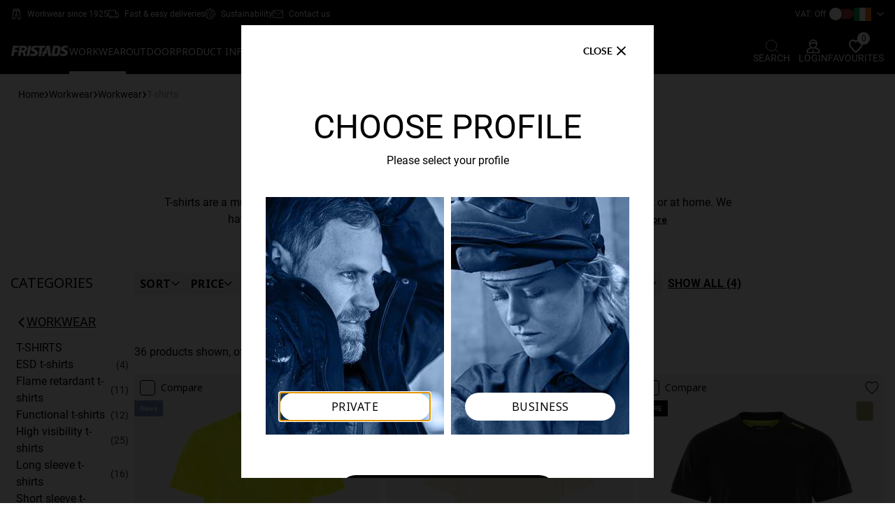

--- FILE ---
content_type: text/html; charset=utf-8
request_url: https://www.fristads.com/en-ie/products/workwear/tshirts
body_size: 131434
content:


<!DOCTYPE html>
<html class="no-js" lang=en>
<head>
    <meta charset="utf-8" />
    <meta name="viewport" content="width=device-width, initial-scale=1.0" />
    <meta name="format-detection" content="telephone-no" />
    <meta http-equiv="X-UA-Compatible" content="IE=edge" />
    <meta name="keywords" content="T-shirts, Fristads, Work Clothes, workwear, tshirts" />
    <meta name="description" content="Smart and functional t-shirts for all professions and occasions. Buy our high-quality t-shirts for work and leisure at fristads.com." />

    <title>T-shirts | Fristads Work Clothes</title>

    <script type="text/javascript">
        window.googleAnalytics = window.googleAnalytics || {};
        window.googleAnalytics.dimension1 = 'IE - OPEN [F]';
        window.googleAnalytics.dimension2 = 'Fristads Master Shop [F]';
        window.googleAnalytics.dimension3 = 'Retailer';
        window.googleAnalytics.dimension4 = 'False';
</script>
    
    


    



    

        <!-- 4280 -->
                <script type="text/javascript">
                    (function () { if (document.getElementsByClassName("confirmation__header").length == 0)
{
window.dataLayer = window.dataLayer || [];
dataLayer.push({'businessUnit': window.googleAnalytics.dimension1});
dataLayer.push({'shopCustomer': window.googleAnalytics.dimension2});
dataLayer.push({'profileType': window.googleAnalytics.dimension3});
dataLayer.push({'isLoggedIn': window.googleAnalytics.dimension4});
} }());
                </script>
        <!-- 2609 -->
 <meta name="google-site-verification" content="bWH_2l1a0TGOzLnQlcWiqFe1iOSe2Y-_YlDBDuokAN0" />        <!-- 1277 -->

<meta name="google-site-verification" content="42UB9RfzV6whVOblg5sdxiTrp6mj9c-vhKM9fe0QS3U" />
        <!-- 3420 -->
<!-- Google Tag Manager -->
<script>(function(w,d,s,l,i){w[l]=w[l]||[];w[l].push({'gtm.start':
new Date().getTime(),event:'gtm.js'});var f=d.getElementsByTagName(s)[0],
j=d.createElement(s),dl=l!='dataLayer'?'&l='+l:'';j.async=true;j.src=
'https://www.googletagmanager.com/gtm.js?id='+i+dl;f.parentNode.insertBefore(j,f);
})(window,document,'script','dataLayer','GTM-KBTP9G4');</script>
<!-- End Google Tag Manager -->        <!-- 1348 -->

<meta name="google-site-verification" content="NcRGHdtF2exfa8dZTJWRZKSrP9Bi8GeXYvXuFkQ5UKs" />        <!-- 3402 -->
<meta name="google-site-verification" content="SRrl6Lq93vtRNb9KGadwzSga2i8utY93A7UvZxdxtsI" />


        <link rel="shortcut icon" href="https://mediacdn5.fristadskansas.com/Cache/82000/80d887629c405f9c15dfe783c4711f8f.png" />

        <link rel="apple-touch-icon" sizes="114x114" href="https://mediacdn5.fristadskansas.com/Cache/82000/fcceb36d44d9bbd665b0d90267fb9a87.png" />
        <link rel="apple-touch-icon" sizes="72x72" href="https://mediacdn5.fristadskansas.com/Cache/82000/1526b0c392f49cd411d5f115ee644b88.png" />
        <link rel="apple-touch-icon" href="https://mediacdn5.fristadskansas.com/Cache/82000/0f0b2938dc5c30752bcd88113a86de05.png" />

    <meta name="msapplication-TileColor" content="#da532c">
    <meta name="msapplication-TileImage" content="https://static.fristads.com/images/favicon/mstile-144x144.png" />
    <meta name="theme-color" content="#ffffff">


    
    <link href="https://fonts.googleapis.com/css?family=Roboto:300,400,500,700,900" rel="stylesheet">
    
    <link href="https://fonts.googleapis.com/css2?family=Noto+Sans:wght@100;200;400;700&display=swap" rel="stylesheet">

    <script type="text/javascript">
        window.shop = {"roles":{"admin_roles_areamanagerid":12},"urls":{"admin_admin_orderswaitingforapproval":"/en-ie/admin/admin/orderswaitingforapproval","admin_admin_numberoforderswaitingforsecondlevelapproval":"/en-ie/admin/admin/numberoforderswaitingforsecondlevelapproval","admin_admin_orderswaitingforpunchoutaction":"/en-ie/admin/admin/orderswaitingforpunchoutaction","admin_admin_orderswaitingforverificationbyemployees":"/en-ie/admin/admin/orderswaitingforverificationbyemployees","admin_admin_ordersblockingbudgetupdate":"/en-ie/admin/admin/ordersblockingbudgetupdate","admin_admin_ordersreturnedwaitingforapproval":"/en-ie/admin/admin/ordersreturnedwaitingforapproval","admin_admin_getnumberofemployeesthatneedsprofileapproval":"/en-ie/admin/admin/getnumberofemployeesthatneedsprofileapproval","admin_admin_listusertypesbyjobroleid":"/en-ie/admin/admin/listusertypesbyjobroleid","admin_pendingorder_countpendingorderswaitingfordealerapproval":"/en-ie/admin/pendingorder/countpendingorderswaitingfordealerapproval","admin_ordersinprogress_list":"/en-ie/admin/ordersinprogress","admin_bulkuploadsorders_list":"/en-ie/admin/bulkuploadorders/list","admin_bulkupdatedealerendcustomers_list":"/en-ie/admin/bulkupdatedealerendcustomers/list","admin_bulkupdatedealerprices_list":"/en-ie/admin/bulkupdatedealerprices/list","admin_bulkupdatenonfkgitems_list":"/en-ie/admin/nonfklitemsimport/list","admin_sitegroups_sitegroupslist":"/en-ie/admin/sitegroups/sitegroupslist","employee_shoppingfor_quicksearch":"/en-ie/employee/shoppingfor/quicksearch","employee_shoppingfor_addemployee":"/en-ie/employee/shoppingfor/addemployee","employee_shoppingfor_shoppingforlist":"/en-ie/employee/shoppingfor/shoppingforlist","employee_shoppingfor_removeperson":"/en-ie/employee/shoppingfor/removeperson","employee_shoppingfor_removeallpersons":"/en-ie/employee/shoppingfor/removeallpersons","employee_shoppingfor_updateOnlyShowAssortmentForSelectedEmployees":"/en-ie/employee/shoppingfor/updateonlyshowassortmentforselectedemployees","admin_employee_listsitesbybusinessunitidforemployeemove":"/en-ie/admin/employee/listsitesbybusinessunitidforemployeemove","admin_employee_listdepartmentsbysiteid":"/en-ie/admin/employee/listdepartmentsbysiteid","user_orderworkflow_listpendingorders":"/en-ie/user/orderworkflow/listpendingorders","user_orderworkflow_listpendingsecondlevelorders":"/en-ie/user/orderworkflow/listpendingsecondlevelorders","user_orderworkflow_listpendingpunchoutorders":"/en-ie/user/orderworkflow/listpendingpunchoutorders","user_orderworkflow_setexternalverificationnovalue":"/en-ie/user/orderworkflow/setexternalverificationno","user_preorderbudgetmode_updatepreorderbudgetmode":"/en-ie/user/preorderbudgetmode/updatepreorderbudgetmode","user_profileabsenceperiod_listabsenceperiods":"/en-ie/user/profileabsenceperiod/listabsenceperiods","admin_orderreturn_approveorderreturn":"/en-ie/admin/orderreturn/approveorderreturn","admin_orderreturn_denyorderreturn":"/en-ie/admin/orderreturn/denyorderreturn","admin_bulkupdatenonfkgitems_uploadfile":"/en-ie/admin/nonfklitemsimport/uploadfile","article_vas_selectinstructionssubmit":"/en-ie/article/vas/_selectinstructionssubmit","article_vas_setvasrowselected":"/en-ie/article/vas/setvasrowselected","article_vas_setvasrowdeselected":"/en-ie/article/vas/setvasrowdeselected","article_vas_setvasrowitemselected":"/en-ie/article/vas/setvasrowitemselected","article_vas_setvasrowitemdeselected":"/en-ie/article/vas/setvasrowitemdeselected","article_vas_getdetailinstructions":"/en-ie/article/vas/_getdetailinstructions","article_vas_updatecustomizedbasket":"/en-ie/article/vas/updatecurrentbasketwithcustomization","article_vas_updatecustomizedbasketFromPhaseout":"/en-ie/article/vas/updatecurrentbasketwithcustomizationfromphaseout","article_vas_updatecustomizedbasketFromEmployeeOrderForm":"/en-ie/article/vas/updatecurrentbasketwithcustomizationfromemployeeorderform","mini_shopping_basket":"/en-ie/shoppingbasket/shoppingbasket/_minibasket","admin_sitegroups_searchsites":"/en-ie/admin/sitegroups/searchsites","shoppingcart_sendback_forverification":"/en-ie/user/orderworkflow/sendbackforverification","shoppingcart_add_comment":"/en-ie/shoppingbasketitemcomment/addcomment","shoppingcart_approve_all_open_lines":"/en-ie/user/orderworkflow/approveallopenlines","shoppingcart_deny_all_open_lines":"/en-ie/user/orderworkflow/denyallopenlines","shoppingcart_process_order":"/en-ie/user/orderworkflow/processorder","pending_order_details_reload_shoppingcart":"/en-ie/user/orderworkflow/pendingorderdetailshoppingbasketcontentreload","shoppingcart_get_status":"/en-ie/user/orderworkflow/getshoppingbasketstatus","shoppingcart_get_sizes":"/en-ie/shoppingbasket/skuinfo/getsizes","shoppingcart_get_colors":"/en-ie/shoppingbasket/skuinfo/getcolors","admin_list_pending_orders":"/en-ie/admin/admin/listpendingorders","shoppingcart_update":"/en-ie/shoppingbasket/addtobasket/updateshoppingbasket","shoppingcart_addtobasketsingle":"/en-ie/shoppingbasket/addtobasket/addtobasketsingle","shoppingcart_addtobasketbulk":"/en-ie/shoppingbasket/addtobasket/addtobasketorderform","shoppingcart_validate_budget_by_sku":"/en-ie/shoppingbasket/budgetquantity/validatebudgetquantitylimitbysku","shoppingcart_budget_quantity_reached":"/en-ie/shoppingbasket/budgetquantity/budgetquantityreached","admin_jobrole_listarticlesforjobrole":"/en-ie/admin/jobrole/listarticlesforjobrole","admin_reports_bireportssalesbycustomerfile":"/en-ie/admin/reports/bireportssalesbycustomerfile","admin_reports_status":"/en-ie/admin/reports/updatereportstatus","admin_reports_bireportsopenordersfile":"/en-ie/admin/reports/bireportsopenordersfile","general_dev_getstockstatus":"/en-ie/dev/dev/getstockstatus","admin_reports_bireportssalesbyproductsfile":"/en-ie/admin/reports/bireportssalesbyproductsfile","user_orderhistory_reorder":"/en-ie/user/orderhistory/reorder","user_orderhistory_reordercancelledshoppingbasket":"/en-ie/user/orderworkflow/reordercancelledshoppingbasket","user_orderhistory_deletecancelledshoppingbasket":"/en-ie/user/orderworkflow/deletecancelledshoppingbasket","user_orderhistory_listbusinessunitsforcustomer":"/en-ie/user/orderhistory/listbusinessunitsbycustomerid","user_orderhistory_getcustomer":"/en-ie/user/orderhistory/getcustomeridbybusinessunitid","shoppingbasket_get_sizes":"/en-ie/shoppingbasket/shoppingbasketitem/getsizes","shoppingbasket_delete_item":"/en-ie/shoppingbasket/shoppingbasketitem/delete","shoppingbasket_delete_items":"/en-ie/shoppingbasket/shoppingbasketitem/deleteitems","shoppingbasket_setemployeeapprovalneeded":"/en-ie/shoppingbasket/shoppingbasket/setgroupemployeeapprovalneeded","shoppingbasket_create":"/en-ie/shoppingbasket/shoppingbasket/create","shoppingbasket_rename":"/en-ie/shoppingbasket/shoppingbasket/rename","shoppingbasket_delete":"/en-ie/shoppingbasket/shoppingbasket/delete","updateStock":"/en-ie/article/productdetail/getinstockandprice","validateQuantity":"/en-ie/shoppingbasket/addtobasket/validatequantity","updateBuyboxEmployee":"/en-ie/article/productdetail/getbuyboxemployee","updateBuyboxOrderForm":"/en-ie/article/productdetail/getbuyboxorderform","addVAS":"/en-ie/article/vas/addadjustvas","adjustVAS":"/en-ie/article/vas/adjustvas","seeVasOptions":"/en-ie/article/vas/seevasoptions","seeVasOptionsForEmployees":"/en-ie/article/vas/seevasoptionsforemployees","seeVasOptionsForOrderForm":"/en-ie/article/vas/seevasoptionsfororderform","deleteVASRow":"/en-ie/article/vas/deletevasrow","removeVASRow":"/en-ie/article/vas/_deletevas","removeVAS":"/en-ie/shoppingbasket/shoppingbasket/deletevasitem","phaseOut":"/en-ie/shoppingbasket/phaseout/consideractionforphaseout","updateBulkTotal":"/en-ie/article/productdetail/getorderformtotal","updateEmployeeTotal":"/en-ie/article/productdetail/getemployeetotal","updateEmployeeVasTotal":"/en-ie/article/productdetail/getemployeevastotal","getBudget":"/en-ie/article/productdetail/getbudget","acceptDeliveryFee":"/en-ie/shoppingbasket/shoppingbasket/acceptminimumordervaluefee","setApprovalBy":"/en-ie/shoppingbasket/shoppingbasket/setgroupemployeeapprovalneeded","emptyBasket":"/en-ie/shoppingbasket/shoppingbasket/empty","excludeFromBudget":"/en-ie/shoppingbasket/shoppingbasket/includeiteminbudget","excludeAllFromBudget":"/en-ie/shoppingbasket/shoppingbasket/includeallitemsinbudget","overrideBudget":"/en-ie/shoppingbasket/shoppingbasket/setgroupbudgetoverrideoption","shoppingbasket_gotocheckout":"/en-ie/shoppingbasket/shoppingbasket/checkout","admin_administrativeusers_employeelistsearch":"/en-ie/admin/administrativeusers/employeelistsearch","admin_administrativeusers_addusertorole":"/en-ie/admin/administrativeusers/addusertorole","user_sitechooser_sitechanger":"/en-ie/user/sitechooser/sitechanger","user_sitechooser_sitechanger_employeefinder":"/user/sitechooser/sitechangeremployeefinder","user_sitechooser_listdivisionsbycustomerid":"/en-ie/user/sitechooser/listdivisionsbycustomerid","user_sitechooser_listbusinessunitsbydivisionid":"/en-ie/user/sitechooser/listbusinessunitsbydivisionid","admin_employeefinder_listjobroles":"/en-ie/admin/employeefinder/listjobroles","admin_employeefinder_listusertypesbyjobroleid":"/en-ie/admin/employeefinder/listusertypesbyjobroleid","user_profile_index":"/en-ie/user/profile","addVoucher":"/en-ie/shoppingbasket/shoppingbasket/checkvouchercode","removeVoucher":"/en-ie/shoppingbasket/shoppingbasket/removevoucherfromshoppingbasket","admin_bulkinsertemployees_reportlist":"/en-ie/admin/bulkinsertemployees/reportlist","admin_bulkinsertemployees_uploadfileforbulkinsertemployees":"/en-ie/admin/bulkinsertemployees/uploadfile","admin_bulkuploadorders_uploadfile":"/en-ie/admin/bulkuploadorders/uploadfile","admin_bulkupdatedealerendcustomers_uploadfile":"/en-ie/admin/bulkupdatedealerendcustomers/uploadfile","admin_bulkupdatedealerendcustomers_downloadfile":"/en-ie/admin/bulkupdatedealerendcustomers/download","admin_bulkupdatedealerprices_uploadfile":"/en-ie/admin/bulkupdatedealerprices/uploadfile","admin_bulkupdatedealerprices_downloadfile":"/en-ie/admin/bulkupdatedealerprices/download","admin_employeefindertoexport_listdivisionsbycustomerid":"/en-ie/admin/employeefindertoexport/listdivisionsbycustomerid","admin_employeefindertoexport_listbusinessunitsbydivisionid":"/en-ie/admin/employeefindertoexport/listbusinessunitsbydivisionid","admin_employeefindertoexport_listsitesbybusinessunitid":"/en-ie/admin/employeefindertoexport/listsitesbybusinessunitid","admin_employeefindertoexport_listjobroles":"/en-ie/admin/employeefindertoexport/listjobroles","admin_employeefindertoexport_listusertypesbyjobroleid":"/en-ie/admin/employeefindertoexport/listusertypesbyjobroleid","admin_employeefindertoexport_exportaction":"/en-ie/admin/employeefindertoexport/exportaction","admin_reports_listsitesbycustomerid":"/en-ie/admin/reports/listsitesbycustomerid","admin_reports_listsitesbybusinessunitid":"/en-ie/admin/reports/listsitesbybusinessunitid","admin_reports_listbusinessunitsbycustomerid":"/en-ie/admin/reports/listbusinessunitsbycustomerid","admin_reports_listsitesbydivisionid":"/en-ie/admin/reports/listsitesbydivisionid","admin_reports_listbusinessunitsbydivisionid":"/en-ie/admin/reports/listbusinessunitsbydivisionid","admin_reports_listjobrolesbycustomerid":"/en-ie/admin/reports/listjobrolesbycustomerid","admin_reports_listjobrolesbybusinessunitid":"/en-ie/admin/reports/listjobrolesbybusinessunitid","admin_reports_listusertypesbyjobroleid":"/en-ie/admin/reports/listusertypebyjobroleid","shoppingbasket_shoppingbasket_shoppingbasketsmallcontent":"/en-ie/shoppingbasket/shoppingbasket/shoppingbasketsmallcontent","checkout_checkout_getdeliverydate":"/en-ie/checkout/checkout/getdeliverydate","checkout_checkout_getecofriendlydeliverydatesInfo":"/en-ie/checkout/checkout/getecofriendlydeliverydateinfo","checkout_checkout_setdeliverydate":"/en-ie/checkout/checkout/setdeliverydate","checkout_checkout_getfreightoptions":"/en-ie/checkout/checkout/getfreightoptions","checkout_checkout_setdeliveryoptionsmode":"/en-ie/checkout/checkout/setdeliveryoptionsmode","checkout_checkout_setfreightoption":"/en-ie/checkout/checkout/setfreightoption","checkout_checkout_setcustomfieldvalue":"/en-ie/checkout/checkout/setcustomfieldvalue","checkout_checkout_setpaymentmethod":"/en-ie/checkout/checkout/setpaymentmethod","checkout_checkout_setutilityroomid":"/en-ie/checkout/checkout/setutilityroomid","checkout_checkout_setpredefinedaddressfordeliverygroup":"/en-ie/checkout/checkout/setpredefinedaddressfordeliverygroup","checkout_checkout_setgeneralorderdeliveryaddressfordeliverygroup":"/en-ie/checkout/checkout/setgeneralorderaddressfordeliverygroup","checkout_checkout_setvatnumber":"/en-ie/checkout/checkout/setvatnumber","checkout_checkout_updatereturnshipmenttype":"/en-ie/checkout/checkout/setreturnshipmenttype","checkout_checkout_updatereturnshipmentfreight":"/en-ie/checkout/checkout/setreturnshipmentfreight","checkout_checkout_updatereturnorderreservationnumber":"/en-ie/checkout/checkout/setreturnorderreservationnumber","checkout_checkout_validateAddressName":"/en-ie/checkout/checkout/validateaddressname","checkout_checkout_customDeliveryAddressEdit":"/en-ie/checkout/checkout/_customdeliveryaddressedit","checkout_checkout_validateEmployeeAddressAndInputFields":"/en-ie/checkout/checkout/validateemployeeaddressandinputfields","checkout_checkout_validateSiteAddressAndInputFields":"/en-ie/checkout/checkout/validatesiteaddressandinputfields","checkout_checkout_customDeliveryEmployeeAddressEdit":"/en-ie/checkout/checkout/_customdeliveryemployeeaddressedit","admin_partnerarticlenumbers_partnerarticlenumberslistsearch":"/en-ie/admin/partnerarticlenumbers/partnerarticlenumberslistsearch","admin_partnerarticlenumbers_assignpartnerarticlenumbertositeandarticle":"/en-ie/admin/partnerarticlenumbers/assignpartnerarticlenumbertositeandarticle","admin_partnerarticlenumbers_assignpartnerskunumbertositeandarticle":"/en-ie/admin/partnerarticlenumbers/assignpartnerskunumbertositeandarticle","checkout_checkout_setmanpacking":"/en-ie/checkout/checkout/setmanpacking","checkout_checkout_placeorder":"/en-ie/checkout/checkout/placeorder","checkout_checkout_setdeliveryparameter":"/en-ie/checkout/checkout/setdeliveryparameter","checkout_setcustomdeliverydate":"/en-ie/checkout/checkout/setcustomdeliverydate","checkout_gotobasket":"/en-ie/shoppingbasket/shoppingbasket","user_user_lostpasswordmodal":"/en-ie/user/user/lostpasswordmodal","user_user_loginmodal":"/en-ie/user/user/loginmodal","login_logout":"/en-ie/login/logout","shoppingbasket_iscurrentshoppingbasketempty":"/en-ie/shoppingbasket/shoppingbasket/iscurrentshoppingbasketempty","login_basketnotempty":"/en-ie/login/shoppingbasketnotemptyonlogout","article_quicksearch_search":"/en-ie/article/quicksearch/quicksearch","shoppingbasket_shoppingbasket_shoppingbasketconfirmationcontent":"/en-ie/shoppingbasket/shoppingbasket/shoppingbasketconfirmationcontent","checkout_checkout_punchoutshopppingbasketsubmit":"/en-ie/punchout/punchoutshoppingbasketsubmit","shoppingbasket_shoppingbasket_transferpunchoutshoppingbasket":"/en-ie/punchout/transferpunchoutshoppingbasket","checkout_confirmation_getdealers":"/en-ie/dealer/getdealers","checkout_confirmation_getdealerinfo":"/en-ie/dealer/getdealerinfo","checkout_confirmation_associatedealer":"/en-ie/dealer/associatedealer","favoritelist_index":"/en-ie/user/favoritelist","favoritelist_addarticle":"/en-ie/old_favoritlist/favoritelist/addarticle","favoritelist_removearticle":"/en-ie/old_favoritlist/favoritelist/removearticle","favoritelist_count":"/en-ie/favoritelist/count","favoritelist_list":"/en-ie/favoritelist/list","favoritelist_getarticlesbyfavoritlistid":"/en-ie/old_favoritlist/favoritelist/getarticlesbyfavoritlistid","favoritelist_removefrommultiple":"/en-ie/old_favoritlist/favoritelist/removearticlefromfavoritelists","favoritelist_setcurrent":"/en-ie/old_favoritlist/favoritelist/setcurrent","favoritelist_updateOrderOfItems":"/en-ie/old_favoritlist/favoritelist/updateorderofitems","favoriteCatalog_updateRecommendedRetailPrice":"/en-ie/old_catalog/favoritecatalog/getrecommendedretailprices","favoriteCatalog_formatNumber":"/en-ie/old_catalog/favoritecatalog/formatnumber","favoriteCatalog_formatPrice":"/en-ie/old_catalog/favoritecatalog/formatprice","favoriteCatalog_calculateDiscount":"/en-ie/old_catalog/favoritecatalog/calculatediscountprice","compareModal_compare":"/en-ie/user/comparemodal/compare","article_download_texts":"/en-ie/article/productdetail/getarticletexts","intelligence_data_api":"/en-ie/intelligencedataapi/get","klarna_checkout":"/en-ie/checkout/klarnacheckout/checkout","klarna_checkout_update_freight":"/en-ie/checkout/klarnacheckout/updatefreight","klarna_checkout_update_order":"/en-ie/checkout/klarnacheckout/updateklarnacheckoutorder","get_single_article":"/en-ie/article/look/singlelookarticle","checkout_index":"/en-ie/checkout/checkout","shoppingbasket_index":"/en-ie/shoppingbasket/shoppingbasket","nexmartIntegrationModal":"/en-ie/article/productdetail/nexmartmodal","mobileNavigation":"/en-ie/navigation/mobilenavigation","quickBuyModal_quickBuy":"/en-ie/user/quickbuy/quickbuy","product_sheet_urls":"/en-ie/article/productdetail/getproductsheeturls","changevat":"/en-ie/page/changevat","product_detail":"/en-ie/article/productdetail/index/886347","shoppingbasket_copy_basket":"/en-ie/shoppingbasket/shoppingbasket/copyshoppingbasket","save_fcs_address":"/en-ie/checkout/checkout/setfcsaddressform","validate_fcs_address":"/en-ie/checkout/checkout/validatefcsaddressform","select_delivery_address_type":"/en-ie/checkout/checkout/_selectdeliveryaddresstype","itemBackInStockSignUp_modal":"/en-ie/article/itembackinstocksignup/itembackinstocksignupmodal","signUp":"/en-ie/article/itembackinstocksignup/signup","admin_easycom_return_order":"/en-ie/admin/orderreturn/easycomreturnorder","payPalRequestAcceptUrl":"/en-ie/paymentgateway/handlemessage?provider=PayPal&path=Accept","payPalRequestErrorUrl":"/en-ie/paypal/error","resetKlarnaOrderId":"/en-ie/checkout/klarnacheckout/resetklarnacheckoutid","admin_utilityrooms_refresh":"/en-ie/admin/utilityroom/updateselectedutilityroom","fitassistant_formatnumber":"/en-ie/article/fitassistantmodal/formatnumber","ordersInProgressDeleteItem":"/en-ie/user/orderworkflow/deleteitem","set_custom_delivery_date":"/en-ie/checkout/checkout/setcustomdeliverydate","reset_custom_delivery_date":"/en-ie/checkout/checkout/resetcustomdeliverydate","containsPhaseOutSkuThatNeedAction":"/en-ie/shoppingbasket/addtobasket/containsphaseoutskuthatneedaction","articleListToggleView":"/en-ie/article/orderform/changeorderformviewtoggle","orderFormAddToBasket":"/en-ie/shoppingbasket/addtobasket/addtobasketarticlelistorderform","calculateTotalPriceForOrderForm":"/en-ie/article/orderform/calculatetotalpricefororderform","changeSelectedRrpDropdownValue":"/en-ie/article/orderform/changeselectedrrpdropdownvalue"},"translations":{"datatable":{"decimal":".","thousands":",","emptyTable":"No data available in table","info":"Showing _START_ to _END_ of, _TOTAL_ alternatives","infoEmpty":"Showing 0 to 0 of 0 entries","infoFiltered":"(filtered from _MAX_ total entries)","infoPostFix":"","lengthMenu":"Show _MENU_ entries","loadingRecords":"Loading...","processing":"Processing...","filterLabel":"Filter in table:","searchPlaceholder":"Quick search:","search":"","zeroRecords":"No matching records found","paginate":{"first":"First","last":"Last","previous":"<svg class='icon__arrow icon__arrow--left'><use xlink:href='#icons_arrow-fill'></svg>","next":"<svg class='icon__arrow icon__arrow--right'><use xlink:href='#icons_arrow-fill'></svg>"},"aria":{"sortAscending":": activate to sort column ascending","sortDescending":": activate to sort column descending"}},"website":{"phaseoutgroup":{"pieces":"pcs."}},"moveemployee":{"selectSite":"Move employee to this site. "},"settings":{"invalidBudget":"No valid budget in place for selected user type.","changeJobRole":"You are changing the jobrole for the employee and this will delete all current budget for this employee and give the employee a new startbudget. Afterwards you can manually change the budget if you find it necessary. This action also removes all orders\r\n for the employee in shopping cart and orders pending for approval by supervisor.","changeUserType":"You are changing the usertype for the employee. <br>This will adjust the budget for the employee.<br>\r\nThis action also removes all orders for the employee\r\n in shopping cart and orders pending for approval by supervisor.","percentOfBudgetCycle":"Percentage left of current budget cycle"},"profile":{"passwordsMustMatch":"Passwords must match","passwordInvalid":"Password is invalid","lockComment":"Lock Comment","measurement_CommentLockedBy":"Locked by","measurement_You":"you","mustEnterPassword":"You Must Enter Password"},"checkout":{"mandatoryFieldErrorText":"The field is mandatory","maxLengthFieldErrorText":"Number of characters is limited to","resettingBasketMerge":"Resetting merge...","passwordInvalid":"Password is invalid","sidebar_seeitemdetails":"See item details","sidebar_hideitemdetails":"Hide item details","placeorder_acceptterms":"You have to accept the terms in order to check out your order","edit_address":"Edit Address","not_editable_address":"This address is not editable"},"buyboxCommon":{"skuLimitationPrefix":"Can only be ordered in increments of ","mustSelectSize":"You have to select a size","validationErrorForQuantity":"Please enter a valid quantity"},"select2":{"errorLoading":"The results could not be loaded","inputTooLong":"Please delete {0} character(s)","inputTooShort":"Please enter {0} or more characters","loadingMore":"Loading more results...","maximumSelected":"You can only select {0} item(s)","noResults":"No results found","searching":"Searching...","selectPlaceholder":"Select"},"common":{"dismiss":"Close","readmore":"Read more","readless":"Show less","close":"Close","missingFields":"Some fields are missing"},"catalog":{"fileIsTooBig":"Max allowed size is 5MB","recPrice":"Rec. price","yourPrice":"Your price","pricInclVat":"Price incl Vat","price":"Price","noRowsInCatalogError":"You can't save catalog without any item."},"intelligencedataapi":{"dataNotFound":"Data not found"},"mergeshoppingbasket":{"areYouSureYouWantToMerge":"Are you sure you want to merge the selected baskets? You will be redirected to the checkout"},"productdetail":{"createProductSheet":"Create product sheet","createProductSheetSingleColor":"Create product sheet (Single Color)","noProductSheetAvailable":"No product sheet available","stockPieces":"In stock: {} pcs"},"admin":{"administrativeUsers":{"mustEnterCostCenters":"MustEnterCostCenter"}},"ordersInProgress":{"ConfirmDeny":"Are you sure you want to deny the order?","ConfirmApprove":"Approve orders for below employees:","ConfirmDelete":"Are you sure you want to delete this item?","ConfirmApproveForOne":"Are you sure you want to approve the order?"},"cms":{"noFileChosen":"No file chosen","numberOfFilesSelected":" files selected"},"productListPage":{"youCantAddMoreThanFourItems":"You can't add more than four items to comparison","orderFormViewPLP":{"addedToBasket":"Items are added to shopping basket.","error":"An Error Occured."}}}};
        window.shop.urls.article_articlelist_search = "/en-ie/products/searchterm/{searchTerm}/sorting/searchscore";
        window.shop.translations.buyboxCommon.mustSelectSize = "You have to select a size";
        window.shop.translations.buyboxCommon.stockText = "We only have";
        window.shop.translations.buyboxCommon.sizeText = "pcs left in stock or production of size";
        window.shop.translations.buyboxCommon.adjustText = "that you can order.";
        window.shop.translations.YoutubeNotAllowedCookieText = "Marketing and Statistics cookies must be accepted to show video";
        window.shop.translations.ItemOutGoingWithStockWithNoReplacementMessage = "You need to adjust the QTY on red marked products";
    </script>

    <script type="application/ld+json">
        {"@context":"http://schema.org/","@type":"Organization","url":"www.fristads.com","logo":"https://mediacdn5.fristadskansas.com/Cache/84000/b2eee1251fc948a5f4ea5cf11b5b95dc.png"}
    </script>

    <script type="application/ld+json">
        {"@context":"http://schema.org/","@type":"WebSite","url":"www.fristads.com","potentialAction":{"@type":"SearchAction","target":"www.fristads.com/en-ie/products/searchterm/{search_term_string}/sorting/searchscore","query-input":"required name=search_term_string"}}
    </script>
        <script id="CookieConsent" src="https://policy.app.cookieinformation.com/uc.js"
                data-culture="en" type="text/javascript" data-gcm-enabled="”false”"></script>
    



    
    <link rel="canonical" href="https://www.fristads.com/en-ie/products/workwear/tshirts" />



    

    <link rel="next" href="https://www.fristads.com/en-ie/products/workwear/tshirts/page/2" />


    

        <!-- 3313 -->
<script id="mcjs">!function(c,h,i,m,p){m=c.createElement(h),p=c.getElementsByTagName(h)[0],m.async=1,m.src=i,p.parentNode.insertBefore(m,p)}(document,"script","https://chimpstatic.com/mcjs-connected/js/users/f1d0674e1d9711f97b1b27b02/fe420fd65376787583255408d.js");</script>
        <!-- 4271 -->
                <style type="text/css">.mobile-footer-links .general__group {
    width: 100%;
}</style>


    
    


    



    
</head>
<body data-test-banner="false" class="  ">
        <link rel="stylesheet" href="https://static.fristads.com/styles/themes/FristadsNew/admin.css?v=fGLRVWy3w5-EI8UQvzuj9efa56K0oAGTRa1Qb4NBMjQ">
        <link rel="stylesheet" href="https://static.fristads.com/styles/themes/FristadsNew/main.css?v=eA56i7LR6BTdp_fe6oW7FaAiyTMyUcYDsOqJXhxF27I">

    

        <!-- 4327 -->
                <style type="text/css">.Upcoming{
    background-color: #ffffffeb;
    color: #000000;
}
</style>
        <!-- 581 -->
<!-- old version
<script src="https://ajax.googleapis.com/ajax/libs/jquery/1.9.1/jquery.min.js"></script>
-->

<script src="https://ajax.googleapis.com/ajax/libs/jquery/3.2.1/jquery.min.js"></script>        <!-- 3421 -->
<!-- Google Tag Manager (noscript) -->
<noscript><iframe src="https://www.googletagmanager.com/ns.html?id=GTM-KBTP9G4"
height="0" width="0" style="display:none;visibility:hidden"></iframe></noscript>
<!-- End Google Tag Manager (noscript) -->        <!-- 3535 -->
<a rel="nofollow" style="display:none" href="https://www.fristads.com/nofollowlink/index" title="Do NOT follow this link!"></a>


    
    


    




    
        <div style="position: absolute; width: 0; height: 0; display: none;"><svg xmlns="http://www.w3.org/2000/svg" xmlns:xlink="http://www.w3.org/1999/xlink"><defs><style>
    .sprite-symbol-usage {display: none;}
    .sprite-symbol-usage:target {display: inline;}
  </style><symbol fill="none" viewBox="0 0 76 19" id="KlarnaLogo">
  <path d="M73.5 13.613c-1.19 0-2.153.976-2.153 2.18 0 1.204.964 2.18 2.153 2.18 1.19 0 2.153-.976 2.153-2.18 0-1.204-.964-2.18-2.153-2.18Zm-7.074-6.746v-.743h3.431V17.73h-3.43v-.742a5.964 5.964 0 0 1-3.403 1.063c-3.34 0-6.047-2.741-6.047-6.123s2.707-6.123 6.047-6.123c1.263 0 2.433.393 3.402 1.063Zm-3.12 8.046c1.717 0 3.109-1.337 3.109-2.986 0-1.649-1.392-2.986-3.11-2.986-1.717 0-3.109 1.337-3.109 2.986 0 1.649 1.392 2.986 3.11 2.986ZM50.88 5.812c-1.372 0-2.669.431-3.536 1.62V6.125h-3.417V17.73h3.459v-6.1c0-1.765 1.169-2.63 2.576-2.63 1.508 0 2.375.913 2.375 2.606v6.122h3.427v-7.38c0-2.7-2.12-4.537-4.885-4.537ZM38.964 7.636V6.125h-3.513v11.604h3.521V12.31c0-1.828 1.957-2.81 3.314-2.81h.041V6.126c-1.393 0-2.675.604-3.363 1.51Zm-8.74-.769v-.743h3.432V17.73h-3.431v-.742a5.964 5.964 0 0 1-3.402 1.063c-3.34 0-6.047-2.741-6.047-6.123s2.707-6.123 6.047-6.123c1.262 0 2.432.393 3.401 1.063Zm-3.12 8.046c1.717 0 3.11-1.337 3.11-2.986 0-1.649-1.393-2.986-3.11-2.986-1.717 0-3.11 1.337-3.11 2.986 0 1.649 1.393 2.986 3.11 2.986Zm-11.327 2.816h3.592V.953h-3.592V17.73ZM13.302.95H9.58c0 3.089-1.402 5.923-3.848 7.778L4.258 9.846l5.713 7.888h4.697l-5.257-7.258c2.492-2.513 3.89-5.893 3.89-9.526ZM0 17.733h3.803V.95H0v16.783Z" fill="#fff" />
</symbol><symbol viewBox="0 0 467 30" id="LOGO">
  <image width="467" height="30" xlink:href="[data-uri]"></image>
</symbol><symbol fill="none" viewBox="0 0 98 19" id="PostnordLogo">
  <g clip-path="url(#PostnordLogo_a)">
    <path fill-rule="evenodd" clip-rule="evenodd" d="M55.975 3.185c-2.362 0-3.245 1.42-3.255 1.434l-.267.44V3.562h-3.967V14.8h3.966V9.035c0-1.573.618-2.274 2-2.274 1.519 0 1.645 1.347 1.645 2.609v5.432h4.008V7.867c0-3.063-1.428-4.682-4.13-4.682Zm26.707 3.764c.602 0 1.06.095 1.3.16l.096-3.63c-.124-.034-.394-.086-.855-.086-2.244 0-2.865 1.361-2.89 1.417l-.275.63V3.56H76.09v11.241h3.968v-5.41c0-1.62.882-2.442 2.624-2.442ZM43.905.97H39.94V14.8h3.965V6.865h2.06l1.783-3.304h-3.843V.97Zm26.65 8.232c0-1.536-.995-2.568-2.478-2.568-1.496 0-2.5 1.032-2.5 2.568 0 1.451 1.052 2.503 2.5 2.503 1.46 0 2.478-1.029 2.478-2.503Zm4.237-.125c0 4.198-3.404 6.078-6.778 6.078-3.058 0-6.632-1.542-6.632-5.892 0-4.199 3.405-6.08 6.778-6.08 3.302 0 6.632 1.823 6.632 5.893Zm18.853.083c0-1.451-1.051-2.504-2.499-2.504-1.46 0-2.48 1.03-2.48 2.504 0 1.534.997 2.565 2.48 2.565 1.495 0 2.5-1.03 2.5-2.565ZM97.478.02v14.781h-3.965V13.38l-.259.352c-.01.014-1.088 1.444-3.407 1.444-3.232 0-5.403-2.417-5.403-6.016 0-3.45 2.403-5.955 5.715-5.955 2.093 0 3.096 1.03 3.105 1.04l.248.264V.8l3.966-.78ZM34.5 7.736c-.188-.028-.36-.053-.52-.074-1.02-.146-1.583-.225-1.583-.82 0-.7.969-.79 1.813-.79 1.57 0 2.963.424 3.42.58l.68-2.944a17.367 17.367 0 0 0-4.06-.48c-3.843 0-6.048 1.43-6.048 3.927 0 2 1.27 2.98 4.378 3.387 1.417.188 2.065.274 2.065.936 0 .72-.901.813-1.686.813-1.816 0-3.514-.633-4.03-.844l-.78 3.048c.474.15 2.248.66 4.434.66 4.094 0 6.257-1.359 6.257-3.928 0-1.73-.724-2.911-4.338-3.47H34.5ZM23.197 9.203c0-1.535-.995-2.568-2.478-2.568-1.495 0-2.5 1.032-2.5 2.568 0 1.451 1.051 2.503 2.5 2.503 1.46 0 2.478-1.029 2.478-2.503Zm4.239-.126c0 4.2-3.406 6.079-6.78 6.079-3.058 0-6.631-1.542-6.631-5.892 0-4.199 3.403-6.08 6.778-6.08 3.3 0 6.632 1.823 6.632 5.893Zm-18.624.125c0-1.535-.996-2.567-2.478-2.567-1.496 0-2.5 1.032-2.5 2.568 0 1.451 1.052 2.503 2.5 2.503 1.46 0 2.477-1.029 2.477-2.503Zm4.223 0c0 3.45-2.403 5.954-5.715 5.954-2.094 0-3.096-1.03-3.106-1.04l-.247-.264v4.27H0V3.56h3.966v1.42l.26-.35c.009-.014 1.096-1.446 3.406-1.446 3.232 0 5.403 2.418 5.403 6.017Z" fill="#fff" />
  </g>
  <defs>
    
  </defs>
</symbol><clipPath id="PostnordLogo_a">
      <path fill="#fff" d="M0 0h98v18.726H0z" />
    </clipPath><symbol viewBox="0 0 11 8.2" id="arrow">
  <style>
    #arrow .st1{display:none;stroke:#000;stroke-miterlimit:10}
  </style>
  <path d="m7.1 5.7 3.4-3.8V.5H8.3L6.7 2.4 5.5 3.8 4.3 2.5 2.7.5H.5v1.4l3.3 3.7 1.6 1.8 1.7-1.7z" style="stroke:#000;stroke-miterlimit:10" />
</symbol><symbol viewBox="0 0 24 24" id="arrow-25">
  <path d="m5 3 3.057-3L20 12 8.057 24 5 21l9-9z" />
</symbol><symbol fill="none" viewBox="0 0 15 15" id="arrow-black">
  <path d="m4.594 14.719-1.407-1.313L9.095 7.5 3.188 1.594 4.593.28l7.219 7.22-7.218 7.219Z" fill="#000" />
</symbol><symbol viewBox="0 0 11 18" id="arrowthick">
  <path d="M.703 1.747A1 1 0 0 0 .705 3.16l5.133 5.134a1 1 0 0 1 0 1.414L.705 14.841a1 1 0 0 0-.002 1.412l1.029 1.035a1 1 0 0 0 1.416.003l7.584-7.584a1 1 0 0 0 0-1.414L3.148.709a1 1 0 0 0-1.416.003L.702 1.747Z" />
</symbol><symbol viewBox="0 0 19 23" id="bag">
  <g stroke="#000" fill="none" fill-rule="evenodd" stroke-linecap="square">
    <path d="M18.5 22.3a.2.2 0 0 1-.2.2H.7a.2.2 0 0 1-.2-.2V5.7c0-.11.09-.2.2-.2h17.6c.11 0 .2.09.2.2v16.6Z" />
    <path d="M5.5 8.5v-4c0-2.2 1.8-4 4-4s4 1.8 4 4v4" />
  </g>
</symbol><symbol viewBox="0 0 39 35" id="budget">
  <image width="39" height="35" xlink:href="[data-uri]"></image>
</symbol><symbol viewBox="0 0 17 21" id="cart">
  <path d="M15.8 3.2h-4V.5H5.2v2.7h-4L.5 20.5h16l-.7-17.3zM6.5 1.8h4v1.3h-4V1.8zM1.8 19.2l.7-14.7h2.7v2h1.3v-2h4v2h1.3v-2h2.7l.7 14.7H1.8z" style="stroke:#000;stroke-miterlimit:10" />
</symbol><symbol fill="none" viewBox="0 0 30 30" id="check-black">
  <path d="M11.25 20.212 6.038 15l-1.775 1.762 6.987 6.988 15-15-1.762-1.762L11.25 20.212Z" fill="#000" />
</symbol><symbol fill="none" viewBox="0 0 11 6" id="chevron-down">
  <path fill-rule="evenodd" clip-rule="evenodd" d="M5.77 5.77a.782.782 0 0 1-1.105 0L.239 1.346A.782.782 0 1 1 1.345.24l3.873 3.87L9.09.24a.782.782 0 0 1 1.107 1.106L5.77 5.771Z" fill="#000" />
</symbol><symbol viewBox="0 0 640 480" id="dk">
  <path fill="#c60c30" d="M0 0h640.1v480H0z" />
  <path fill="#fff" d="M205.714 0h68.57v480h-68.57z" />
  <path fill="#fff" d="M0 205.714h640.1v68.57H0z" />
</symbol><symbol viewBox="0 0 640 480" id="en">
  <g stroke="#FFF" stroke-width="16" fill="none" fill-rule="evenodd" stroke-linejoin="round">
    <path d="M459.84 93.571c-36.608 35.875-87.858 58.572-143.5 58.572-55.644 0-106.161-21.964-142.769-58.572m0 292.858c36.608-35.875 87.858-58.572 143.5-58.572 55.643 0 105.429 21.964 142.768 57.84" />
    <path d="M320 35v410M115 240h410M320 35c113.219 0 205 91.781 205 205s-91.781 205-205 205-205-91.781-205-205S206.781 35 320 35h0Z" stroke-linecap="round" />
    <path d="M320 35c64.7 0 117.143 91.781 117.143 205S384.699 445 320 445c-64.7 0-117.143-91.781-117.143-205S255.301 35 320 35h0Z" stroke-linecap="round" />
  </g>
</symbol><symbol fill="none" viewBox="0 0 35 22" id="fit-assistant-dashed">
  <path stroke="#000" stroke-width="2" stroke-dasharray="6 6" d="M1 1.645h32.88v18.98H1z" />
</symbol><symbol fill="none" viewBox="0 0 36 29" id="fit-assistant-triangle">
  <path d="M.88 14.135 35.755 0v28.27L.88 14.135Z" fill="#6F8DB3" />
</symbol><symbol viewBox="0 0 467 30" id="fklogo">
  <style>
    #fklogo .st0{fill:none;enable-background:new}
  </style>
  <image width="467" height="30" xlink:href="[data-uri] AAB6JgAAgIQAAPoAAACA6AAAdTAAAOpgAAA6mAAAF3CculE8AAAABmJLR0QAAAAAAAD5Q7t/AAAA CXBIWXMAAAsSAAALEgHS3X78AAAcGklEQVR42tWdebRdRZXGfzuBgEQDMgk0YAiDIAECjaAi0IgQ ZiQgIGqgUWwFlTiA0i1KoyiNoIhLiQqKigxCIDKFBhlFZkiIiAwhxERAppBAQggZvv5j1/Wed1J1 xvvy6G+tu/Jyzq5du+qcU8OeyiSNAA4HhlAfk8zsnuwFSe8B9gIGl5RdDLwAPAHcb2avVKlQ0jDg GGBzYMXA5wlgvJnNLSk7KMg2BtgRGA68FVgUZJkK/Am4yMym58oOB44ErEE/pXCvmV1XIO+HgP2A 1bKXgWeAS8zsz3Uqk/RW4Ghg9RLSxcBLoZ6/AtPMbGmbhkraABgL7AKMCjKsAMwBZgF3AdcD15jZ orYdK2kH4GDgHeHSXOAmM7uqpNxGoY82CJcWAY8DPyt7v3J83gMcBqyZu/U8cKWZ3dWgTXvi7232 23oBuNXM/lKRx+rAp4H18O/nJeC3ZvbXCmW3Aj4O7ARsAbw93HoJeBK4E7gSuMPM1KB9GwGfBNbP 3XoZuKXs2VXg/zZ8rNsj9OPawMrAa8CzwAPALfi3NadNXRXlWQcfj3YCNgNWBVYC5gFPAQ8CN+Hj Y6X+lPRR4F2J20uAF4FpwF1mNq8HbVgXODDThrWAQcAbwNPAX0IbrjOzhTV5fwnYGrjbzMa36ONT 8Hf9HDN7KEFn+Pg+PMFqcei7R4DJZvZqjMk0NcfNOV6rSVrYgM8iSddJ2qNC54xN8DiupNxekp6s IdNlYeDplP9ei35KYUaBvG+XNK+g7CMNXqxzG8r5kqTfStpd/tLVqXNVSb+QtKRiXc9IGlO3bZF6 H4jwXlRSZpikpxJyfaJG3YNDO1J4UdJKNdtzeAG/pZI+VZHPyZHyE0rKbCzpxhrvy1RJ/9rgmf2h pI0b1eUZ+A6SdIKkVyrKv0DSqar5rteQZ5SkKyQtrijPDEknSlqlhO9mNZ7RIkmXSNqyYRtGhPJV 2zBb0lclVd60hXZL0pQWff1vGRnGFdBtX6PvFkq6WNKmeSZt8GiO1zYt+SkIuUpBo49KlCvqqOMb yvKdDI9f96BtebxRIPMnK5SvNWBJuqUHMt8tafuK9a0n6bEGdSyUtHLTDyjUPSXGuKTMzxPyzJG0 Vo26d6/QxoNqtmd8Cb/XJb2zAp9TImUnFtDvENpfFw/UbN968gmzCCc3eA8GS5rQQH5J2r1ufSWy DJH0Ay27sJwj6Y+SJkq6Uv6d/iMiz3QVfPPqO3FUxUJJn67ZjiO17EJ/jqTbJf1OvvCeJOlvkfoe lGupqtSzPCfTJn03X64JAHw73gZ51V8vVnKHA5fLVbKtIWkf4OyGxdcraGsvUMTzIxXKV6HJohfP Z0fgLkmfKyKStAKu8tusQR1D6KpnlwvkKtTU7u4kM3uhBrvDK9AcVlPEssXFSsBpPe6TtYGrcfVj XdTdRX6E8vfz0AZynI6bdZqg0qBfBZJWxVXI4+iOu5cBuwJrmNnOZvZhMzvIzHYzs3Vwde0puAoa vE8vqljlf1sOuFp+FPAF4LFANwT4qaSDK7bjS8AFwNBw6W5gX2BNM9vFzA41s4+Z2d5m9k7cHDce VzEDbAvcIWm9KvUNEL6Y67dBuPp6q9B3Twa6VYALJR0I7SfT6S3Lp7A3bhdthTCg/6iA5EHgYvyl noLbI1OY0Q/tfCoh9+pAlVXxR9VPqqgSrAD8KHxYKRwN7JC4Nwe4FrgQuAGYHaFZbu2S2+HPS9ye iA8GVXmtiNtqy7CfpLf0uClHSHp3D/mditsVY5gFTMC/n9txu2MWdceWj1agGSlp86oMJb0L+GLi 9iLgVuA3wFX0z/fdkWNl3B/g/Zm+60w8t5vZklg5M3vczP4bn0S/DrwOrNFUDjObY2YPmdmP8Inh 15nbP1aJ6UHSfsBZmUvfAHYys+vMbHGizsfM7LO4r8SL4fKGwCWSyvxq3hQwM5nZi2b2cOi7Leku agYBP5O06gqJ8rNCR5Xh1oryXAwcm/n/qrgDw1jSH9FXgJ+27IfRwIjI9ZeBA8zsjuxFSesDR+Gr xzWA+ZnbZ+OLh9Qg8TXihv/jWHag6SClCjsUn7DKsCG+U7y7ZT9tm/v/aqEtu+POBSk7x1mSHjKz myL3Ppsocz7weTNb0LkQFj17h74aHS5XdvbpAb5PfBcyAzi6pjPN7nQdc4owFHcuu6yH7TB8d1pL hRyD3FltbOL2V4AfZJ3SJA3Fd5fH47uf52vU1XmPq+AIqo1N4Avy2IB9HzDGzP6ek2P7UObfcYeV V0trqIZzgPeGvx8HdjOzZ6oWDo47p0m6BKhti07wXCTpGOAD+Bj5DuAAEu+j3Hkru+A8wczOrFHf nXKHyjvxHd3O+Fh7fi/aszxhZgslHQW8G3/X1waOStlMpzSpRG5Yj+GCgjInFuik3xmhr2wzlXRW grbMWemtQa5KtsFQ5tZEXas16MebInz+mOB/Vg2+URlLymwo6ZqCZzRdOacCSasnaGeFibOovl0l fa1un0X4VLKZSto3IesiSe9rUO/5NZ7dhBp8L1B1bFfAp5LNVNKHEryvLZFzkNxZaiwVIenLkXom K+6A92gNvpMTbdi8pNxGkr6lBt9uhNdumXrnqKETVcW6sna/UyqW+WamzNkFdN/I0F1XhXeCz7gM n+kqMOdp4Gym4yryPiBT5uae2CVb4vvAc4l7m9ZhFMHwxPU7iwqZ2TwzO8PM7l/enSG3U/1b5Nbx +I46j8PUI/tyoi9mAvsDP0+QbISvMLMYnqC9N6UOytR3m5md3l/tySIMlj9L3D6pbviKXE0WU/Ge Bjwcub6PfAfYFCmP7u/U4hLHxonrdxQVMrOlZnaJmf2a6ojZQn8LXBO5/i55iE4VxByyXjGzwgnZ zJ4ys5N7FB7z3czfJ5jZU4059Q8mZ/5eN0YgN110NiDCNRNN8WM8ZAZ87PjgQHdAC/wvHjIDsO2A T6ZhcJ2auN1moIG000ap1+MAYgzLqpIfM7MHcftdHv+Cx3j1G4Ka81jSaum8N2DKFji8P+VsgLPp 62TWwXX0tQ1VxZ4s66zzCu54MjFCvzKu6m2Ka4gvsEZL2rll36TsZxu25NsHkjYmblu/MvxiqGJf ha6TTBZv68WOs2LbdqSrvp7Gm1OluaACza50bed/MLPaYXkdhBjyX2YuHTjQHdCiLQvxWHyA1QZ8 Mg1IhYjMr8VlWbycuH6ySmK2BhBHRK5NDP+mBpcmXo61EBY9/5m4/a/qq5J/KUG3naRD+lvWKpC0 Lx6kncfTwJFNkg4Qfw5XhY/ud4kyH2vRjEGkB+hvteyi1DP8hBrGJiYQ80ifbGZP4k5qr0fuV/WE jrWhY1deHsjGJp/bNvFJPyH73T6doNkz8/cVPagzayr4wEB3QEt05tA3BnwyDSrKUYnble0jCaRW UNsBt6m3no+96Iv1iL9cHaeAG/CdTh4Ha/l4xv0B+HviXlbuGaRXvBcFG1kVB6t+gaQ1iHvvLgEO N7MXa7LsqHgPiNy6EiBkq4p5v+8pD5toghVx55ZYMopdJY2uyS+LVEakofi309rJKSA2mXb6bB7+ zucxQtVirFNtOFbSr5RJytJP2Cfzd2X7+HJGdmd4W4Im6zvwxx7U+QBd9ejIgRwL2kDuK9LZsT8/ 4JMp8DlcVZnHX81sVkvevy+4tz0wVdIvyxwSliMOZtmQkJlm9gD8U60wKVJuXeJ21p4irKxvTNwe maF7vYBuReBM4M9yZ7ImaSzb4hxgncj1U/Ie3jWwDzAsd20+fZ9XzFNyCPFJuBLCN5KyT7bJ4jMZ mJm4twZwhdyhbXTTOiRtgi9s88j20+WJ4lW0MUXpB8cCTwSHrMbhJgVtW4turO3fzOxvva6jBzIe QNfMMJ2+O8YsOpqIJXjq1lYIqt6O7XgF4uP//wfsQjfSYfKATaaS1pH0PeAHCZLvt60j5CudWEAy GHeeeUTS7+X5VAcSsQEiP5ikQinqJnBoiimJ63k7dJkTzOa47WR62Kn2OuYyCkkfJq5Kv7GCzEWI qR4nZUOASKvImqp63xb+PZ1uUHwWO9DQJhXU3GXq0F3x+MmHJH20gSNczPb5aM5B6Cq6u5g+ZStM 4udTHKKzOvBN4G+SfqTeJhLYIvP3w4259AMkrSzpy3THkkV4CNjiCO0qdEO9ppvZGxWrKcO0zN9V QsnejDgx8/cVqZd/q+DGXfR7XB57VAUHyEMVOr+ZeFaPrxCP25wE/KJHDT6O8pg3w3cH98rzTfab +3oK8li7mCNRXj00ibgdacxyUvWm7Cp9dmXhAITvlrPjX/Cd6uNhp9rfyRpiCRheBj7e1KYVFgIx R6L8s7sPj+HOY/eGKsfBAGY2Dc9KE8O3Wnh7n4dPlmXYCg9iv19SHe/M0sVjOFwgFse8ASWxqUFN fCTl2cuG4hqyaZK+3dLDuoNssv7nyojlaQ9XK/lVHW8B3hvCUDq/L4Vwn0txU82Z+K7qZeBAM0up eLNpNCsdRlIRWV6r9ZDvcoGkE/ADE8A1OBenPrJBuFdi0W9T0rbOPN4ObJP5FaXpmgAc0itjfQiO /hDxQSyGw3AV5PLa6XUQS6f2LLmEDGb2Gu5tmsdadB9ufyKVTCE2AP0X8MOKfNfHd6qTWtgQqyCW pnBV2nka78OynqNvkAvtCLu92O50BdonWjiVuO10JA0d1MI3eDBxu2UM2wI3STqnbGEXTCsjI7di /ZNS9ZZ+o2Z2PX7STZUTS96Cv7NTJI2sQF+E7MQ3uwL9efjEVvR7RdK5FesfjWv9Or+z8CxKh+Jq +gXAucC7zWxSAZ+so2brU2YyyDqXDmvMZTlD0rqSfg6cES4tBY4xs4Vt1bx1VkpluA842MwOCRNG zxCcP0bhg3UVL82hwO8kHVmBtleIDQwTEouKCTV49BopG+cyDkchDdc44BCgqs1oNHCDPKNOfyBm yx0EnB/i6Zoglov3hsQRVxNq8KiMEA+cGmi/0XR3Gr7FfXAtUtWsVJ+nb/hDDDG1+HQzmxy5fhXx 3WUl1bKZXQy8h5IY2Qw2Bm5t6bWcDcurcqTgOhVooK9nbRs8CfzUzP7RI351kV1sLWnMpX+wV7Cl d37flvQTSXfg41gnh/dS4FNmdgO0z807p4cNeBj3Fu0XmNlsMzsan1SvrVhsfIiD61conU5tYqLI tcTDiQ5qMSFURWrXmAxjMrMJuI30BKqlmdsB+F4/yf9Z4mrykXhKyFoIKsGYijdl2/4TEBvAPhgS drTB6cS9qLegRfiUmS0xs7OATXBNQ5XYxE9IOrrgfsxeGl1omNnzxFOXrkvFGGsz+7OZ7YzHcVc5 B3gN4NIWnqbZhUcVTcvJeB7h1K8T5lfVlPPPRPf4xP5OPFTnwXB/JHC7yrO8ZVMq9kL9HePVq7SN vcJo3Jbe+f0XPm7shDtQgr9Du5jZPxeNqcl0ET4DF/0eIO2Mkscs3LP2arqnFeTx78D/quXRW2Uw s6lmth9u5/kNxauilXH1WX8jNrC8QCL3cbAjxXZYb6d3K9cU1k9cL7QLmdnrIZfncDwBxJMU49Py g+t7ihC/mHKs+bqkLerwwyfS/Du7mHj2no7qNOZlPojmp5t0eD+LeyrHcFJbe3RI9j0OT9xwKuU7 1dNi3tohg1Esj3VRDOPExPVaiwQzuxI3Ne2LJ+gvwpY0dw7LxriWOjaZ2f1mdnbqRwt7pZktNLOZ ZnYhvlDtvCPD8FC1Io/67ETXS01k1kegzolMA4EFuK/I/Xi++D2BbczsT1mi1KrrETMb1UNhbjaz ozr/kbQ/fmJIXlf+XnwlcFJ/946ZPQyMlfRt3ClltwTpAZKG9NCLLYbUgDBB6dS5mySuH071nXcT pOL7Kp0gFLxbzw12h+NwJ6WYJ+9gfHKpnEy7Bs7APXrzE+cQ4DxJO9ew2cdU668Dvyh4dqksQodR 44SaBM4EPsOyu6Gt8QmkSTKKPghxuN+U54U+FU91GcM6ePzxzbnrqff9JKU7LeXx+RFJ41InryTk F+53cJ2kvfA+T2VFOxz4VYNumpH5u639tWcwsyUh9+wIfCG4KX6s2JkJ+rmSFuNzxUaSBtfp6wJk j2acWULbRoPaZAH5xbCAqQfFMaWJ1KqR6F7SIQnaRUWqVTU4HLyC3INDvGkKpblA1TDRvaSN1VvM VeIoJTVIdJ8rP0jSM4l6G+XYlJ9w/0qC5++a8Ax8CxPdyxPqp/C5inWsKj+Uu1dYqkR4huKJ7i9I 0J6S4H+H+iYa72Bi034O9X2soE0nRuibHBhfhFaHeMsPZpia4N1o1yRpBUmvZfis34RPhl8n6fuM AprKie4lDZf0RqB9WgXmIUlPZPi2jnSQeyZ38FQBXafNZZNtUV0HZeoaV7HvxlWvoYsBizM1s8uJ Z9xYAfjycpZlCe4an/K6W6sGu7rotdPQMPw4s/7A3sSTYb9Ow2PgwmECKftoz4PpM/XeRnrH8R25 HbsMB5DOYdtILKqdhVqG7xNPpbcT3aPAeie02W9JJ0jo8+3IMxc1OTC+CK2+ITObTd8jIrNYsyHP xfQd35Z3dECZfDPo2vXXo/i9m5L5ewfaI5s3uugwiY5vQ5tMVVmNRu3MZnUw0BmQzkhcP0r9n+qr D8xsPun0Y/2ZU7Nq0u46aOUZGoPcrpKKG72hpQf2fYnr/R1z+hXik87bqKZu7Y+cyK15mtkrpBco /ZVY/N7E9fy30x+Tyhi1d7y7t2X5GLIhPcfqzZc2Lxu29ukCuqxtsM3BDB1k83MXheV0dq1D1dx/ IpsydkYPZE9ioCfTSfhhuXm8hWWP9aoNSWuqXkhAShXzdA0edeTbHLdl5bEAd+4o+6WcEvZTDzMK yR1Xfow7bcUwPke/ourFiqbSibVNJ1mIYPs7MXF7b0lHpMqG9sWcvRZS7dmlnHc+UHFXXIZziHsN V3LwkzS05juUeob5byc2mS6q0Wexhe1a+KHs+TbU2VWmvv2/1+CRx6V0n/MmdEMq3hQws3uBh8J/ d1PavJZ1phvTZqMjaV26C8YFFKd8fCjz9y4Nq+yUW0zf4+Z6jgGdTIMjwHmJ28fWnAj7QB6yMBO4 T1LpyQSSDiTuhDCbcs/Tpkit0j9gZquV/fDMIbGPfSjubNIa8tNgriU9ENwZCfo+FfiHpFNVEi8a drwpFVt/7Bby+CXp5N0/lOdYjWEM8ZjbQ6s8u/D87knwbr17C45ebdIjXgHMkPQfZd+hpHeQ1obc k6HbHnd8yeOUGn12QZU+k7QH8IKkSyUNr9DecYnrjd/BEGf8P5lLZ0jqtYq7LS7I/P3JRDum0f1G VsFDRZriu3QXdL8KkQkpZLNv/UfdiiRtg8cXA9wStI/9h4TRfUpDXpUdkDJl1pY7HcWwV4S+kgOS pK1z92+UdLhyDkHyPJWfkTQvwfcnFdte2wFJ0p8j9LUSYstzisYwIUKbknFU5reLpDHy9GNXS1qs NBYokilG0sQMzfOSTpM0UrnQDElbSbo5wfsNSVUD2WP9UuiAlKN9t7rOGHlcmChzfYR2vmrs5uQ5 iWO4O0Jb2QEpU2aIpJkqx8RI2Wy5x+SOSxvmaEzS7pIeTfCdrsxELOmsBF3lcCRJeyV4zFZG1Svp +My9hZJ+IWk35cJA5DnCzynom1YLG0krqe93Pk0NNA/qsQNSpsxa6o6/zyihipYfaNDBEvlipW4b smP3PJXkQpY7PGadnyqbKMK7eU2m7MEl9K0dkAZ8Mg3lJiTK/T5CW3UyTcmyVNJTkiaHl3xhwYf0 mvqe01nUhlqTqaQtE/Rn1+zznRN8FiiXY7RAxiZYIumwhEzXJMrMlfSwpAcl/b2Ef61+iMhQeTIN 9N8pkGXvHO3qii8Aax2zJWlEQZ0jcrS1J9NQ7ugKz3JipNzzCdoXJD0k/35eLuE7NsPPFJ/Yax2z KDchzE3Ut3+GblyCZqF88n9Qnl98aYH8U9VCO5aRZfOczM9lZa1Qfoi6XvQzCuhqT6ahXHbxu38B 3WUZutdUcXILz/54+ZjRwTEVyx6RKTNX0vsq1nd6ptw9Komx1v9nb94cUqre/VRxMosgdbix4YkD RuHxX0UBy1/ox6OTUmqxK2txceeAWFahlemNs0AMr+H5ky9N3J+TuD4MD4TfluJjlx7B84guT3yL dKzsT9V3YXIQ8RjtiXUqNLPpdDPS5NEr56Zfk06UUoTU97MmbucfRXGC8svNLHs03I7Ec3JPrCNU OL4rZWfL9llKfTgETxixLR5jmRpk59Pi8IOczI/i9vVOFqO1gavki9tDlEisL9eYfB1PktPxoq+S faouLsj8XTTJfYruCThvASaGCfZ9sUVHWPiMxpNjnE13vjnbzH5ese8uAjohcsOAW+Tmo3Ui9Zmk HXFfnK+Gy3OATwSTYv8isSKb0pBX053pIKXVUV/P0VbdmQ5SXI1aBUskfbFm2+vuTGOyvaAGJ79I Gp+o+7Ic3S0N+yOL61QSa6biuMMyTJbU+nxD1dyZhjJ7Fcj1tQzd1ZH7iyTVPkpK0tcS9d2Vo2u0 Mw1lDyzp84mRMmepOSbIj+7K8vufBO2OVdqQ47V/gtcche9HHr89v6H8syXt2u4NjMo9QtKdkfoW S/qLpD9ImiTprtCWPBZI+ngB/6Y70xXlY09HlrULaNeSdFtEtpdD2yZKukrSvZJezdEskvTVqnJl 6lwl8MxjqlwLdpGkG7SsNuW5qu+XeqTmjak57mnIa2vF8bMKZVOB5rfk6MYm6I6L8Bwmtym+puq4 X9L7G7T9xgS/YRHaoQnaSqu1CL8PJvg9k6M7t0Y/ZDFN0g8lbVdDpn3l6sCqmCe3rfYknaSk+yJ1 lJ4cIj+CL/peZGhejNyvclRZrL53Jepbooz9VdL5bd4XpRdcUmThKF/lHytpVo1n+KzcYcki/P4U oZ+lBikO5X4OryZk2DJDt7l84VOkys1iqdxhaYO6MtWQfZB8sTm1okySbzROU9oZrsO70WQayv4g U/aYEtrBkj6vdAKXGK6XtG3LfvuCfKFThsWSLpQ7xlXl33oyNflp67vTTT/2LH5ayf11mclXhcfg KqCVcTf2WcD54VSLorLD8NMmNs1cngdcm/UWlatEPoOralbEXZ6fAManPMMkrYF7t34IDzoeEcou wb11H8WDh6/K51us0fZt8HRwHaP6q8DtZnZZhNbwGMct6Ko+ZgE/CflV69ZtuDfilnTVjwLuMLPz c313NOVB0K/hquOZwF/MrPQ8xgLZ3o8njt4Nj/nqJGKYDzyD57u8FbjMzF5uUkei3u1xD8/OBzUX P6z7+pJyw/D3a0O6ybifB37feTfCYLNjpq+fw9/xx2kASUcB76evyeHhkMu4Q7MZ/uw66q2ngfPM 7Kka9ewPbEc3kL0TLnBRSg0md+rZI/x2wRMudPplDq6CvAc/pOJqM3s9wWc/PMlFp41zgUvMrCho v6gt++DfdNZb/GngtHzMs6RNAu0eeHjXBrh6dyEeyD8FP1Hm8uC5ulwgaWtc/bstPiYNxdNozsbH g8nAnbjHfKmaMoxzp+Iq2PEh9KWqLOvhyfZXqlo2vBt74uPqVnh4UWcx/AJuNrkLfy96EhEh13gc jM9Zm+FmhyF4mOATdJ9jrbA6udr4FHxeOMfMHqpTHuD/AIDVQwmLAuk7AAAAAElFTkSuQmCC" overflow="visible"></image>
</symbol><symbol viewBox="0 0 12 18" id="fristads-arrow">
  <path d="M.703 1.747A1 1 0 0 0 .705 3.16l5.133 5.134a1 1 0 0 1 0 1.414L.705 14.841a1 1 0 0 0-.002 1.412l1.029 1.035a1 1 0 0 0 1.416.003l7.584-7.584a1 1 0 0 0 0-1.414L3.148.709a1 1 0 0 0-1.416.003L.702 1.747Z" />
</symbol><symbol viewBox="0 0 6 10" id="fristads-arrow-thin">
  <path d="m1.063 9.813-.938-.876L4.063 5 .124 1.062l.938-.875L5.875 5z" />
</symbol><symbol fill="none" viewBox="0 0 12 18" id="fristads-arrow-white">
  <path d="M.703 1.747A1 1 0 0 0 .705 3.16l5.133 5.134a1 1 0 0 1 0 1.414L.705 14.841a1 1 0 0 0-.002 1.412l1.029 1.035a1 1 0 0 0 1.416.003l7.584-7.584a1 1 0 0 0 0-1.414L3.148.709a1 1 0 0 0-1.416.003L.702 1.747Z" fill="#fff" />
</symbol><symbol viewBox="0 0 24 18" id="fristads-double-arrow">
  <path d="M.703 1.747A1 1 0 0 0 .705 3.16l5.133 5.134a1 1 0 0 1 0 1.414L.705 14.841a1 1 0 0 0-.002 1.412l1.029 1.035a1 1 0 0 0 1.416.003l7.584-7.584a1 1 0 0 0 0-1.414L3.148.709a1 1 0 0 0-1.416.003L.702 1.747Zm12 0a1 1 0 0 0 .002 1.413l5.133 5.134a1 1 0 0 1 0 1.414l-5.133 5.133a1 1 0 0 0-.002 1.412l1.029 1.035a1 1 0 0 0 1.416.003l7.584-7.584a1 1 0 0 0 0-1.414L15.148.709a1 1 0 0 0-1.416.003l-1.03 1.035Z" />
</symbol><symbol fill="none" viewBox="0 0 90 17" id="fristads_logo_mobile">
  <path fill-rule="evenodd" clip-rule="evenodd" d="M85.972 1.048C85.5.997 84.646.79 83.319.79c-3.737 0-6.362 1.43-6.866 4.213-.545 3.014 1.897 3.939 3.79 4.755 1.397.586 2.133 1.252 1.986 2.068-.186 1.026-1.477 1.242-3.066 1.242-1.765 0-2.303-.217-3.163-.349-.461-.066-.6-.008-.666.274-.132.705-.304 1.613-.398 2.147-.04.232-.137.5.382.654.579.17 1.847.559 3.925.559 2.835 0 6.655-.592 7.36-4.485.507-2.804-1.939-4.29-4.102-5.274-1.294-.565-1.962-1.025-1.83-1.758.14-.774.817-1.337 2.407-1.337.73 0 1.677.244 2.364.368.252.045.348-.05.39-.282.126-.664.289-1.477.382-2.03.047-.279.073-.472-.242-.507Zm-45.84 0C39.661.997 38.806.79 37.48.79c-3.737 0-6.362 1.43-6.866 4.213-.545 3.014 1.897 3.939 3.79 4.755 1.397.586 2.133 1.252 1.986 2.068-.186 1.026-1.477 1.242-3.066 1.242-1.765 0-2.303-.217-3.163-.349-.46-.066-.599-.008-.666.274-.132.705-.304 1.613-.398 2.147-.04.232-.137.5.382.654.579.17 1.847.559 3.925.559 2.835 0 6.655-.592 7.36-4.485.507-2.804-1.939-4.29-4.102-5.274-1.294-.565-1.962-1.025-1.83-1.758.14-.774.818-1.337 2.407-1.337.73 0 1.677.244 2.364.368.252.045.348-.05.39-.282.126-.664.289-1.477.382-2.03.047-.279.073-.472-.242-.507Z" fill="#000" />
  
  <g mask="url(#fristads_logo_mobile_a)" fill-rule="evenodd" clip-rule="evenodd" fill="#000">
    <path d="m71.446 6.302-.784 4.367c-.318 1.772-1.554 2.552-2.864 2.552h-.988c-.58 0-.63-.316-.589-.548l1.481-8.248c.065-.359.152-.485.71-.485h.967c1.589 0 2.324.928 2.067 2.362Zm-1.56-5.42h-4.92c-.493 0-.655.421-.735.864l-2.48 13.817c-.09.506.293.759.615.759h6.272c1.503 0 5.2-.612 5.95-4.788l.992-5.527c.76-4.24-2.41-5.126-5.695-5.126ZM9.453 7.555H5.84c-.28 0-.45-.409-.386-.768l.473-2.636c.03-.169.147-.338.62-.338h4.381c.623 0 .878-.105.973-.633l.33-1.835c.044-.253.018-.464-.497-.464h-8.57c-.473 0-.547.296-.619.696L.018 15.647c-.095.527.201.675.48.675h2.878c.215 0 .435-.148.5-.506l.904-4.618c.057-.316.285-.506.65-.506h3.157c.322 0 1.013.068 1.133-.711l.312-1.8c.077-.341-.091-.636-.579-.626Z" />
  </g>
  <path fill-rule="evenodd" clip-rule="evenodd" d="M20.78 5.67c-.232 1.286-1.2 1.898-2.21 1.898h-2.345c-.343 0-.414-.085-.357-.4l.534-2.975c.03-.169.133-.38.455-.38h1.872c1.267 0 2.27.633 2.05 1.857Zm.236 4.064c1.056-.38 2.867-1.829 3.25-3.96.51-2.847-.94-4.893-5.02-4.893h-5.382c-.537 0-.671.148-.743.549L10.58 15.584c-.087.485-.175.738.404.738h2.39c.579 0 .838-.127.936-.675l.838-4.662c.041-.232.078-.316.27-.316h1.514c.193 0 .258 0 .314.168l1.668 4.873c.103.38.087.59.685.612h2.788c.555.021.565-.274.43-.717l-2.033-5.533c-.062-.253-.091-.211.232-.338ZM29.897.881H27.17c-.645 0-.793.106-.88.59l-2.548 14.197c-.095.527.097.654.698.654h2.62c.495 0 .646-.127.718-.527l2.556-14.239c.088-.485.036-.675-.437-.675Zm18.441 3.073h2.998c.516 0 .572-.19.617-.442l.367-2.188c.072-.4-.22-.443-.736-.443h-9.328c-.537 0-.828.063-.9.464l-.363 2.025c-.046.253-.058.584.457.584h1.985c.386 0 .483.064.422.401l-2.337 11.27c-.11.613.047.697.734.697h2.22c.622 0 .863-.148.962-.696l2.336-11.27c.061-.338.18-.402.566-.402Z" fill="#000" />
  <path fill-rule="evenodd" clip-rule="evenodd" d="m60.975 15.626-1.834-14.07c-.08-.506-.2-.675-.845-.675h-3.114c-.623 0-.825.169-1.067.675L50.1 9.76h-1.314s-.419 0-.46.387l-.337 1.843s-.04.386.379.386h.452l-1.59 3.25c-.296.57-.147.696.175.696l2.72-.047c.451 0 .56-.127.764-.549l1.096-2.278.503-1.072h1.665s.42 0 .46-.386l.337-1.843s.04-.387-.378-.387h-.856l1.829-3.899 1.301 9.912c.053.422.052.549.568.549h2.749c.601 0 .906-.021.812-.696ZM88.04 2.077h-.335v-.432h.335a.31.31 0 0 1 .183.05c.048.034.072.09.072.167a.24.24 0 0 1-.019.1.172.172 0 0 1-.053.067.218.218 0 0 1-.081.037.43.43 0 0 1-.102.011Zm.171.115a.397.397 0 0 0 .084-.036.345.345 0 0 0 .137-.155.353.353 0 0 0 .025-.14.354.354 0 0 0-.026-.142.346.346 0 0 0-.202-.189.551.551 0 0 0-.19-.028h-.491v1.232h.157v-.513h.347l.237.513h.173l-.25-.542Z" fill="#000" />
  <path fill-rule="evenodd" clip-rule="evenodd" d="M87.95 3.012a.896.896 0 0 1-.91-.894c0-.498.403-.894.91-.894.508 0 .91.396.91.894a.896.896 0 0 1-.91.894Zm0-1.939c-.593 0-1.063.463-1.063 1.045 0 .583.47 1.045 1.064 1.045.593 0 1.064-.462 1.064-1.045 0-.582-.47-1.045-1.064-1.045Z" fill="#000" />
</symbol><mask id="fristads_logo_mobile_a" style="mask-type:alpha" maskUnits="userSpaceOnUse" x="0" y="0" width="76" height="17">
    <path fill-rule="evenodd" clip-rule="evenodd" d="M0 .881h75.694v15.44H0V.882Z" fill="#fff" />
  </mask><symbol viewBox="0 0 640 480" id="gb">
  <defs>
    
  </defs>
  <g clip-path="url(#gb_a)" transform="translate(80) scale(.94)">
    <g stroke-width="1pt">
      <path fill="#006" d="M-256 0H768.02v512.01H-256z" />
      <path d="M-256 0v57.244l909.535 454.768H768.02V454.77L-141.515 0H-256zM768.02 0v57.243L-141.515 512.01H-256v-57.243L653.535 0H768.02z" fill="#fff" />
      <path d="M170.675 0v512.01h170.67V0h-170.67zM-256 170.67v170.67H768.02V170.67H-256z" fill="#fff" />
      <path d="M-256 204.804v102.402H768.02V204.804H-256zM204.81 0v512.01h102.4V0h-102.4zM-256 512.01 85.34 341.34h76.324l-341.34 170.67H-256zM-256 0 85.34 170.67H9.016L-256 38.164V0zm606.356 170.67L691.696 0h76.324L426.68 170.67h-76.324zM768.02 512.01 426.68 341.34h76.324L768.02 473.848v38.162z" fill="#c00" />
    </g>
  </g>
</symbol><clipPath id="gb_a">
      <path fill-opacity=".67" d="M-85.333 0h682.67v512h-682.67z" />
    </clipPath><symbol viewBox="0 0 500 500" fill="none" id="greencalc_plus">
  <path d="M19 13h-6v6h-2v-6H5v-2h6V5h2v6h6v2Z" fill="#8B9560" />
</symbol><symbol viewBox="0 0 23 22" id="heart">
  <path d="M16.5.5c-2.1 0-3.9 1.1-5 2.7C10.4 1.6 8.6.5 6.5.5c-3.3 0-6 2.7-6 6 0 6 11 15 11 15s11-9 11-15c0-3.3-2.7-6-6-6Z" stroke="#000" fill="none" stroke-linecap="square" />
</symbol><symbol viewBox="0 0 10 10" id="icon-arrow-white">
  <path d="M5.16.067a.227.227 0 0 0-.32 0L3.475 1.43a.227.227 0 0 0 0 .322l2.112 2.112H.228A.227.227 0 0 0 0 4.09v1.818c0 .126.102.227.227.227h5.36l-2.11 2.113a.227.227 0 0 0 0 .322L4.84 9.933a.227.227 0 0 0 .322 0l4.772-4.772a.227.227 0 0 0 0-.322L5.161.067Z" fill="#FFF" fill-rule="evenodd" />
</symbol><symbol viewBox="0 -256 1792 1792" id="icon-refresh">
  <path d="M1511 480q0-5-1-7-64-268-268-434.5T764-128q-146 0-282.5 55T238 84L109-45Q90-64 64-64T19-45Q0-26 0 0v448q0 26 19 45t45 19h448q26 0 45-19t19-45q0-26-19-45L420 266q71-66 161-102t187-36q134 0 250 65t186 179q11 17 53 117 8 23 30 23h192q13 0 22.5-9.5t9.5-22.5zm25 800V832q0-26-19-45t-45-19h-448q-26 0-45 19t-19 45q0 26 19 45l138 138q-148 137-349 137-134 0-250-65T332 908q-11-17-53-117-8-23-30-23H50q-13 0-22.5 9.5T18 800v7q65 268 270 434.5T768 1408q146 0 284-55.5t245-156.5l130 129q19 19 45 19t45-19q19-19 19-45z" style="fill:currentColor" transform="matrix(1 0 0 -1 121.492 1270.237)" />
</symbol><symbol viewBox="0 0 24 24" id="icons-arrow-black">
  <path d="M12.386.16a.545.545 0 0 0-.772 0L8.342 3.433a.545.545 0 0 0 0 .771l5.069 5.069H.545A.546.546 0 0 0 0 9.818v4.364c0 .301.244.545.545.545h12.866l-5.07 5.07a.545.545 0 0 0 0 .77l3.273 3.273a.544.544 0 0 0 .772 0L23.84 12.386a.545.545 0 0 0 0-.771L12.386.16Z" fill-rule="evenodd" />
</symbol><symbol viewBox="0 0 500 150" id="icons_GLS">
  <path style="fill:#212556;fill-rule:evenodd" d="m385.55 110.77 14.97-76.79h-26.08L354.71 136.3l47.54.06 4.76-25.59h-21.46zm76.52-54.15A49.34 49.34 0 0 1 476.22 59l4.43-23.58a110.29 110.29 0 0 0-17.72-1.46c-28.29 0-41.58 16.84-41.58 35.73 0 24.75 25.15 24.46 25.15 35 0 5.28-3.71 8.21-11.71 8.21a58 58 0 0 1-17.87-3.08l-4.84 25.3a112.26 112.26 0 0 0 20.13 1.79c25.29 0 43-16.84 43-37.2 0-24-25.28-24.45-25.28-35 0-4.68 3.14-8.05 12.13-8.05M334.21 34c-38.86 0-63.8 29.1-63.8 64.81 0 22.34 11.75 37.77 41.44 37.77 11.75 0 24.15-2.16 34-6.42l9.54-49.42h-26.06l-5.59 30.13a30.56 30.56 0 0 1-7.17.73c-13 0-17.77-7.19-17.77-16.75 0-17.78 10.89-36.15 33.12-36.15a66.66 66.66 0 0 1 19.19 3.07c.63.18 1.26.38 1.93.6a36.73 36.73 0 0 1 5.45 2.3l5.3-26.73A117.33 117.33 0 0 0 334.21 34" />
  <path d="m139 34.31-7 33.95h48.27c-40 59.26-119.38 49.2-140.38 24.63C21.79 71.72 37.41 35.5 91 13.12c-53 16.13-82.8 58.52-65.31 87 19.81 32.4 81.62 45.88 136.55 30.19 36.71-12.91 52.38-31 58.1-40.72l-9 47h36.08L267 34.31H139Z" style="fill:#fdbd10;fill-rule:evenodd" />
</symbol><symbol fill="none" viewBox="0 0 22 22" id="icons_add-cart">
  <path d="M1 1.5h4v12h13.33L21 4.17M6.67 19.5a1 1 0 1 1-2 0 1 1 0 0 1 2 0Zm12 0a1 1 0 1 1-2 0 1 1 0 0 1 2 0ZM13 1.5v8m-4-4h8" stroke="#fff" stroke-width="2" stroke-miterlimit="10" stroke-linecap="round" stroke-linejoin="round" />
</symbol><symbol viewBox="0 0 24 24" id="icons_admin">
  <path fill="none" stroke="#000" stroke-linecap="square" d="M12 23.5v-4" />
  <path fill="none" stroke="#000" d="M8.8 14.4 3 17.9c-.6.4-1 1-1 1.7v3.9h12.3M6 7.3c.6.2 1.3.3 2 .3 2 0 3.7-.8 5-2.1 1.3 1.3 3.1 2.1 5 2.1" />
  <path fill="none" stroke="#000" stroke-linecap="square" d="M6 7.5c0-3.3 2.7-6 6-6s6 2.7 6 6c0 5-2.7 8-6 8s-6-3-6-8z" />
  <path fill="#111" d="M23.8 20.4v-1.5h-1.6c-.1-.3-.2-.5-.3-.7l1.1-1.1-1-1-1.1 1.1c-.2-.1-.5-.2-.7-.3v-1.6h-1.5v1.6c-.3.1-.5.2-.7.3L16.9 16l-1 1 1.1 1.1c-.1.2-.2.5-.3.7h-1.6v1.5h1.6c.1.3.2.5.3.7l-1.1 1.1 1 1L18 22c.2.1.5.2.7.3V24h1.5v-1.6c.3-.1.5-.2.7-.3l1.1 1.1 1-1-1.1-1.1c.1-.2.2-.5.3-.7h1.6zm-5.8-.8c0-.8.7-1.5 1.5-1.5s1.5.7 1.5 1.5-.7 1.5-1.5 1.5c-.9 0-1.5-.7-1.5-1.5z" />
</symbol><symbol viewBox="0 0 24 24" id="icons_admin-white">
  <path fill="none" stroke="#fff" stroke-linecap="square" d="M12 23.5v-4" />
  <path fill="none" stroke="#fff" d="M8.8 14.4 3 17.9c-.6.4-1 1-1 1.7v3.9h12.3M6 7.3a6.94 6.94 0 0 0 7-1.8c1.3 1.3 3.1 2.1 5 2.1" />
  <path fill="none" stroke="#fff" stroke-linecap="square" d="M6 7.5c0-3.3 2.7-6 6-6s6 2.7 6 6c0 5-2.7 8-6 8s-6-3-6-8z" />
  <path fill="#fff" d="M23.8 20.4v-1.5h-1.6c-.1-.3-.2-.5-.3-.7l1.1-1.1-1-1-1.1 1.1c-.2-.1-.5-.2-.7-.3v-1.6h-1.5v1.6c-.3.1-.5.2-.7.3L16.9 16l-1 1 1.1 1.1c-.1.2-.2.5-.3.7h-1.6v1.5h1.6c.1.3.2.5.3.7l-1.1 1.1 1 1L18 22c.2.1.5.2.7.3V24h1.5v-1.6c.3-.1.5-.2.7-.3l1.1 1.1 1-1-1.1-1.1c.1-.2.2-.5.3-.7h1.6zm-5.8-.8c0-.8.7-1.5 1.5-1.5s1.5.7 1.5 1.5-.7 1.5-1.5 1.5c-.9 0-1.5-.7-1.5-1.5z" />
</symbol><symbol viewBox="0 0 500 500" id="icons_arrow">
  <path d="M255 383.44 25 125h127.11L255 232l102.89-107H485ZM65.63 143 255 355.78 444.37 143h-78.72L255 258 144.35 143H65.63Z" />
</symbol><symbol viewBox="0 0 500 500" fill="currentColor" id="icons_arrow-fill">
  <path d="M367.12 121 250 242.74 132.88 121H20l230 258.44L480 121H367.12z" />
</symbol><symbol viewBox="0 0 500 500" id="icons_arrow-in-circle">
  <circle cx="250" cy="250" r="230" />
  <path style="fill:#fff" d="M211.81 292 250 252.3l38.19 39.7H325l-75-84.27L175 292h36.81z" />
</symbol><symbol viewBox="0 0 500 500" id="icons_arrow-thin-fill">
  <path d="M483 106.2h-62.08L253.26 309.24l-1.13 1.31L85.07 106.17 23 106.2l229.73 287.63Z" />
</symbol><symbol viewBox="0 0 50 52" id="icons_at">
  <path d="M49.75 19.188c0 3.729-.583 7.098-1.75 10.109-1.167 3.01-2.776 5.375-4.828 7.094-2.052 1.718-4.255 2.578-6.61 2.578-2.041 0-3.65-.573-4.828-1.719-1.177-1.146-1.765-2.646-1.765-4.5h-.125c-1.125 2.02-2.505 3.562-4.14 4.625-1.636 1.063-3.391 1.594-5.267 1.594-2.333 0-4.187-.76-5.562-2.282-1.375-1.52-2.063-3.624-2.063-6.312 0-3.25.657-6.198 1.97-8.844 1.312-2.646 3.166-4.713 5.562-6.203 2.396-1.49 5.114-2.234 8.156-2.234 2.542 0 5.167.541 7.875 1.625l-2.625 9.844c-.813 2.916-1.219 5.218-1.219 6.906 0 1.479.36 2.64 1.078 3.484.72.844 1.766 1.266 3.141 1.266 1.792 0 3.458-.766 5-2.297 1.542-1.531 2.766-3.594 3.672-6.188.906-2.593 1.36-5.213 1.36-7.859 0-3.25-.678-6.135-2.032-8.656-1.354-2.521-3.302-4.48-5.844-5.875-2.541-1.396-5.583-2.094-9.125-2.094-4.896 0-9.317 1.13-13.265 3.39-3.948 2.261-7.026 5.428-9.235 9.5-2.208 4.074-3.312 8.652-3.312 13.735 0 6 1.614 10.677 4.844 14.031 3.229 3.354 7.76 5.032 13.593 5.032 4.313 0 8.688-.855 13.125-2.563v2.813c-4.375 1.708-8.833 2.562-13.375 2.562-4.229 0-7.953-.86-11.172-2.578-3.218-1.719-5.703-4.208-7.453-7.469-1.75-3.26-2.625-7.12-2.625-11.578 0-5.75 1.266-10.89 3.797-15.422 2.531-4.531 6.042-8.042 10.531-10.531 4.49-2.49 9.422-3.734 14.797-3.734 3.938 0 7.38.755 10.328 2.265 2.948 1.51 5.25 3.73 6.907 6.656 1.656 2.927 2.484 6.203 2.484 9.829Zm-21.25-3.47c-2.354 0-4.484.615-6.39 1.845-1.907 1.229-3.391 2.953-4.454 5.171-1.062 2.22-1.593 4.703-1.593 7.453 0 1.917.421 3.402 1.265 4.454.844 1.052 2.026 1.578 3.547 1.578 2.104 0 3.984-.927 5.64-2.782 1.657-1.854 2.954-4.51 3.891-7.968l2.438-9.032a13.105 13.105 0 0 0-4.344-.718Z" fill-rule="evenodd" />
</symbol><symbol fill="currentColor" viewBox="0 0 16 16" id="icons_autofill">
  <path d="M.971.807a.655.655 0 0 0-.62.688L.61 7.436a.655.655 0 0 0 .677.632.655.655 0 0 0 .62-.688L1.676 2.1l5.187-.226a.655.655 0 0 0 .62-.688.655.655 0 0 0-.677-.632L.97.807Zm14.467 13.24L1.438.98l-.876.974 14 13.066.876-.973Z" fill="#000" />
</symbol><symbol viewBox="0 0 500 500" id="icons_budget">
  <path d="M161.78 170.33c63 0 110.15-25.44 110.15-48.18S224.83 74 161.78 74 51.63 99.4 51.63 122.15s47.11 48.18 110.15 48.18ZM272 204.05v-30.57c-26 17.57-64.07 28.42-109.5 28.42S77 191.06 53 173.48v30.57c0 22.74 46.45 48.17 109.5 48.17S272 226.8 272 204.05Zm2.94 20.1.85-.23ZM199 281.17a256 256 0 0 1-36.5 2.63C117 283.8 77 273 53 255.38V291c0 22.74 46.51 48.18 109.55 48.18a218.22 218.22 0 0 0 34.45-2.77s-.27-38.35-.27-40.46a50 50 0 0 1 2.27-14.78Zm139.35-33.4a221.8 221.8 0 0 0-34.84 2.72 179.7 179.7 0 0 0-31.57 7.9c-26.9 9.51-43.74 24-43.74 37.56 0 8.39 6.45 17.14 17.71 24.86a113.34 113.34 0 0 0 26 12.7q3.9 1.38 8.08 2.61a187.27 187.27 0 0 0 23.49 5.29 221.79 221.79 0 0 0 34.84 2.72c63 0 110.15-25.44 110.15-48.18s-47.08-48.18-110.12-48.18Zm-35.05 125.6a223.56 223.56 0 0 1-31.77-6.37 193.51 193.51 0 0 1-27-10.43 126.36 126.36 0 0 1-15.53-9.29v30.57c0 9.36 7.61 19.15 21.4 27.47A130 130 0 0 0 284 419.2a209.83 209.83 0 0 0 54.14 6.8c63 0 109.86-25.44 109.86-48.18v-30.54c-24 17.57-64.57 28.42-110 28.42a263 263 0 0 1-34.7-2.33Z" style="fill:none" />
  <path style="fill:currentColor" d="M338.35 216.2a265.21 265.21 0 0 0-34.84 2.33c0-5.42-.11-13.14-.11-14.47 0 0 .11-79.8.11-81.91 0-45.46-60.93-79.75-141.72-79.75S20.06 76.69 20.06 122.15c0 2.11.29 168.81.29 168.81 0 1.33.08 2.63.19 3.94 1.45 18.29 12.6 34.63 31.17 47.39C77.27 359.86 116.57 370.7 162 370.7a266.43 266.43 0 0 0 35-2.33v9.48c0 15.38 6.91 29.42 19.26 41.35 8.8 8.5 20.2 15.89 33.89 21.86 23.9 10.42 54.21 16.54 88.2 16.54 80.79 0 141.64-34.29 141.64-79.75V306c0-1.33.14-7.94.14-10.05.01-45.47-60.99-79.75-141.78-79.75Zm-175.85 36c-63 0-109.5-25.43-109.5-48.17v-30.55c24 17.57 64.07 28.42 109.5 28.42S246 191.06 272 173.48v30.57c0 22.75-46.46 48.18-109.5 48.18ZM51.63 122.15C51.63 99.4 98.74 74 161.78 74s110.15 25.4 110.15 48.15-47.11 48.18-110.15 48.18-110.15-25.44-110.15-48.18Zm224.16 101.77-.85.23ZM162.55 339.13C99.51 339.13 53 313.69 53 291v-35.62C77 273 117 283.8 162.46 283.8a258.86 258.86 0 0 0 36.7-2.63 50.17 50.17 0 0 0-2.44 14.78c0 2.11.32 40.46.32 40.46a218.86 218.86 0 0 1-34.49 2.72ZM448 377.85c0 22.74-46.86 48.15-109.9 48.15a210.13 210.13 0 0 1-54.17-6.83 129.36 129.36 0 0 1-33.52-13.88C236.61 397 229 387.21 229 377.85v-30.57a126.36 126.36 0 0 0 15.57 9.25A192.2 192.2 0 0 0 271.62 367a222.93 222.93 0 0 0 31.73 6.42A262.62 262.62 0 0 0 338 375.7c45.43 0 86-10.84 110-28.42v30.57Zm-109.65-33.72a221.79 221.79 0 0 1-34.84-2.72 187.27 187.27 0 0 1-23.51-5.29q-4.18-1.23-8.08-2.61a113.34 113.34 0 0 1-26-12.7c-11.26-7.71-17.71-16.46-17.71-24.86 0-13.56 16.84-28 43.74-37.56a179.7 179.7 0 0 1 31.57-7.9 221.8 221.8 0 0 1 34.84-2.72c63 0 110.15 25.44 110.15 48.18s-47.12 48.18-110.16 48.18Z" />
</symbol><symbol fill="none" viewBox="0 0 22 22" id="icons_cart">
  <path d="m4 8.25 5-7m9 7-5-7m3 19H5l-4-12h20l-5 12Z" />
</symbol><symbol viewBox="0 0 500 500" id="icons_checkmark">
  <path d="M166.63 425.84c1.43.75 2.85 1.49 4.34 2.16s3.23 1.27 4.88 1.86c.89.35 1.73.75 2.64 1 .5.14 1 .19 1.48.35 1.76.51 3.53.87 5.31 1.27 1.45.27 2.87.6 4.34.79 1.73.27 3.49.38 5.22.52 1.51.08 3 .21 4.47.25 1.78 0 3.58-.1 5.37-.19 1.43-.08 2.86-.14 4.28-.33 1.84-.19 3.64-.54 5.47-.91 1.38-.24 2.72-.48 4.09-.84 1.78-.43 3.53-1 5.27-1.6 1.37-.45 2.7-.91 4-1.42.61-.25 1.25-.4 1.83-.64 1.09-.48 2-1.1 3.08-1.62 1.33-.65 2.61-1.29 3.88-2 1.55-.84 3-1.84 4.49-2.83 1.16-.81 2.32-1.56 3.4-2.43 1.47-1.15 2.83-2.37 4.17-3.6.64-.57 1.33-1.07 1.94-1.67L480 127.26 388 65.9 203.87 311.35 81.15 219.3 20 299.41l136.1 119.7c.7.59 1.48 1 2.18 1.51 1.41 1 2.86 2.07 4.36 3 1.3.8 2.63 1.52 3.99 2.22Z" />
</symbol><symbol viewBox="0 0 14 14" id="icons_checkmark-outline">
  <g clip-path="url(#icons_checkmark-outline_a)">
    <path d="M6.125 9.369 3.937 7.18l.619-.619 1.569 1.57 3.318-3.32.62.62-3.938 3.937Z" />
    <path d="M7 .875a6.125 6.125 0 1 0 0 12.25A6.125 6.125 0 0 0 7 .875ZM7 12.25a5.25 5.25 0 1 1 0-10.5 5.25 5.25 0 0 1 0 10.5Z" />
  </g>
  <defs>
    
  </defs>
</symbol><clipPath id="icons_checkmark-outline_a">
      <path fill="#fff" d="M0 0h14v14H0z" />
    </clipPath><symbol viewBox="0 0 15 12" id="icons_checkmark-thin">
  <path d="M4.66 8.82 1.18 5.34 0 6.52l4.66 4.66 10-10L13.48 0 4.66 8.82Z" />
</symbol><symbol viewBox="0 0 500 500" id="icons_close">
  <path d="M484.41 428.06H321.19l-68.47-86.37-67.93 86.37H20.93l156-178L20.93 72h163.73l67.55 82 69.17-82H485L332.29 246.56Zm-153.55-20h110.7L306 246.28 441 92H330.68L252 185.2 175.22 92H65l138.51 158L65 408.06h110l77.58-98.64Z" />
</symbol><symbol fill="none" viewBox="0 0 21 20" id="icons_close-modal">
  <path fill-rule="evenodd" clip-rule="evenodd" d="m16.786 5.237-1.179-1.152-4.67 4.567-4.671-4.567-1.178 1.152 4.67 4.567-4.67 4.567 1.178 1.152 4.67-4.567 4.671 4.567 1.179-1.152-4.671-4.567 4.67-4.567Z" fill="currentColor" />
</symbol><symbol viewBox="0 0 78 84" id="icons_co2">
  <path d="M61.06 35.89a2.27 2.27 0 0 0-1.55-.54 2.08 2.08 0 0 0-1.56.57c-.4.43-.64.97-.7 1.55h4.51a2.19 2.19 0 0 0-.7-1.58ZM32.38 31l-.38.38a5.89 5.89 0 0 0 0 7.77 4.84 4.84 0 0 0 7.19 0 5.9 5.9 0 0 0 0-7.77 4.82 4.82 0 0 0-6.81-.38ZM66 77.33a3.91 3.91 0 1 0 5.52 5.54A3.91 3.91 0 0 0 66 77.33Zm-9.35-6.81a5.67 5.67 0 1 0 2.14.42 5.67 5.67 0 0 0-2.18-.42h.04Zm13.69-15.68c.63-2.76.55-5.63-.22-8.35a18.37 18.37 0 0 0-8.38-32.87 21.43 21.43 0 0 0-35-7.47A20.36 20.36 0 0 0 3.71 35.32a20.36 20.36 0 0 0 19.19 31.9 14.74 14.74 0 0 0 27.25.33 16.86 16.86 0 0 0 20.19-12.71ZM55.93 34.58a4.85 4.85 0 0 1 3.58-1.39c.8-.01 1.6.15 2.35.47a4 4 0 0 1 1.73 1.48 5 5 0 0 1 .8 2.07c.08.66.11 1.33.09 2h-7.29a2.4 2.4 0 0 0 1 2.11c.44.26.94.4 1.45.38a2 2 0 0 0 2-1.15h2.67c-.13.7-.48 1.33-1 1.81a4.88 4.88 0 0 1-3.77 1.46 5.45 5.45 0 0 1-3.52-1.23 4.85 4.85 0 0 1-1.53-4 5.43 5.43 0 0 1 1.44-4.01Zm-40.57 4.48a4.72 4.72 0 0 0 3.49 1.43 5.61 5.61 0 0 0 4.58-2.22l2.44 2.52a9.19 9.19 0 0 1-13 1.1l-.37-.32a9 9 0 0 1 0-12.61 8.77 8.77 0 0 1 6.5-2.53 9 9 0 0 1 7 3.19l-2.4 2.68a5.54 5.54 0 0 0-4.48-2.24 5.24 5.24 0 0 0-3.67 1.4 4.9 4.9 0 0 0-1.53 3.78 5.19 5.19 0 0 0 1.44 3.82ZM42 41.51A8.78 8.78 0 0 1 35.59 44a8.75 8.75 0 0 1-8.96-8.8c0-2.35.93-4.61 2.59-6.28A9.28 9.28 0 0 1 42 29a8.93 8.93 0 0 1 0 12.51Zm10.93 6.34H46v-1.61l2.85-2.91c.44-.43.85-.9 1.23-1.39.22-.29.35-.64.37-1 0-.3-.11-.6-.32-.81a1.1 1.1 0 0 0-.82-.33c-.61 0-1.19.44-1.74 1.31l-1.73-1c.38-.63.89-1.17 1.49-1.59a3.6 3.6 0 0 1 2.07-.55c.8 0 1.59.28 2.2.8a2.68 2.68 0 0 1 1 2.18c0 .5-.13 1-.38 1.43a9.5 9.5 0 0 1-1.4 1.76l-1.75 1.81h3.82l.04 1.9Z" />
</symbol><symbol viewBox="0 0 512.001 512.001" id="icons_comment">
  <path d="M457.849 54.288H201.916c-29.858 0-54.151 24.291-54.151 54.151v64.982H54.151C24.291 173.419 0 197.711 0 227.57v112.328c0 24.588 16.47 45.401 38.96 51.983v50.642a15.19 15.19 0 0 0 25.082 11.527l69.916-60.001h128.166c29.858 0 54.15-24.292 54.15-54.151v-33.065h48.813l75.906 70.298a15.186 15.186 0 0 0 16.402 2.775 15.19 15.19 0 0 0 9.109-13.92v-59.844c25.76-4.155 45.496-26.546 45.496-53.46V108.439c0-29.859-24.292-54.151-54.151-54.151zm-171.955 285.61c0 13.106-10.663 23.77-23.769 23.77h-133.79a15.19 15.19 0 0 0-9.893 3.663l-49.101 42.138v-30.611c0-8.389-6.801-15.19-15.19-15.19-13.107 0-23.77-10.663-23.77-23.77V227.57c0-13.106 10.663-23.77 23.77-23.77h93.614v48.883c0 29.858 24.292 54.151 54.151 54.151h83.978v33.064zm195.725-87.215c0 13.106-10.663 23.77-23.77 23.77h-6.536c-8.389 0-15.19 6.801-15.19 15.19v39.571l-54.761-50.717a15.188 15.188 0 0 0-10.321-4.046H201.916c-13.106 0-23.77-10.663-23.77-23.77V108.439c0-13.106 10.663-23.77 23.77-23.77h255.933c13.106 0 23.77 10.663 23.77 23.77v144.244z" />
  <path d="M418.031 137.515H241.734c-8.389 0-15.19 6.801-15.19 15.19s6.801 15.19 15.19 15.19h176.297c8.389 0 15.19-6.801 15.19-15.19s-6.801-15.19-15.19-15.19zm0 62.787H241.734c-8.389 0-15.19 6.801-15.19 15.19s6.801 15.19 15.19 15.19h176.297c8.389 0 15.19-6.801 15.19-15.19s-6.801-15.19-15.19-15.19z" />
</symbol><symbol viewBox="0 0 400 375" id="icons_customization">
  <path d="M86.372 4.965c-4.471 2.638-10.546 6.135-13.5 7.771-2.955 1.635-6.947 3.926-8.872 5.089-1.925 1.164-4.85 2.801-6.5 3.639-1.65.838-4.8 2.661-7 4.051-2.2 1.39-4.675 2.833-5.5 3.206-.825.374-6.829 3.739-13.343 7.479C25.144 39.94 19.67 43 19.494 43c-.175 0-2.711 1.575-5.634 3.5-2.923 1.925-5.841 3.5-6.484 3.5-6.298 0-9.039 12.327-5.349 24.056A556.158 556.158 0 0 1 5.483 85.5c.786 2.75 2.295 7.925 3.354 11.5a645.033 645.033 0 0 1 3.673 13 778.95 778.95 0 0 0 3.642 13l4.953 17c1.683 5.775 3.315 11.625 3.626 13 1.846 8.15 9.823 11.738 20.153 9.064A1838.94 1838.94 0 0 1 57 159.013c4.675-1.164 10.638-2.726 13.25-3.472l4.75-1.357V368.2l3.4 3.4 3.4 3.4h236.929l3.385-2.956 3.386-2.955.268-107.166.267-107.166 3.233.724c7.532 1.688 10.753 2.47 20.232 4.916 21.775 5.617 23.276 4.487 31.082-23.397.846-3.025 2.385-8.425 3.418-12 1.033-3.575 2.625-9.2 3.538-12.5.912-3.3 2.466-8.7 3.452-12 .987-3.3 2.573-8.925 3.525-12.5.952-3.575 2.575-9.089 3.608-12.254C403.139 60.37 401.138 54.725 388 47.19c-4.125-2.365-8.175-4.706-9-5.202-.825-.496-6.45-3.677-12.5-7.069s-12.219-7.011-13.71-8.043C351.3 25.844 349.715 25 349.268 25c-.448 0-3.205-1.575-6.128-3.5s-5.459-3.5-5.634-3.5c-.176 0-5.804-3.15-12.506-7s-12.481-7.01-12.843-7.022c-.361-.012-1.782-.902-3.157-1.978C306.554.086 304.227.046 200.5.107L94.5.169l-8.128 4.796M139 27.53c0 12.726 18.399 35.383 34 41.87 2.475 1.03 6.075 2.598 8 3.486 2.759 1.272 6.887 1.614 19.5 1.614 17.007 0 15.635.284 29-6 9.608-4.517 22.577-16.923 26.515-25.366a170.507 170.507 0 0 1 2.591-5.262c.75-1.445 1.857-4.933 2.461-7.75L262.166 25l16.667.066c16.571.067 16.696.084 21.667 2.996 2.75 1.611 5.675 3.225 6.5 3.586.825.361 2.175 1.2 3 1.864.825.664 3.975 2.555 7 4.202 11.891 6.475 33.872 18.878 36 20.314.825.557 2.85 1.691 4.5 2.52s4.8 2.639 7 4.022c2.2 1.384 4.788 2.774 5.75 3.089 2.177.714 2.178.671-.26 8.986-2.018 6.883-5.049 17.54-7.638 26.855a753.654 753.654 0 0 1-3.334 11.5c-1.07 3.575-2.733 9.216-3.696 12.536l-1.751 6.037-5.536-1.182c-6.784-1.448-13.461-3.12-22.143-5.545-11.062-3.09-18.233-2.572-22.425 1.621L300 131.933V350H101.035l-.268-109.438-.267-109.438-3.43-3.062c-4.225-3.771-11.671-4.159-21.999-1.144-7.086 2.069-14.208 3.845-20.571 5.131-2.2.445-4.784 1.113-5.742 1.484-1.076.417-1.892.158-2.135-.679-.217-.745-1.174-4.279-2.127-7.854A634.31 634.31 0 0 0 41 112.5a608.57 608.57 0 0 1-3.489-12.5c-.95-3.575-2.556-9.2-3.568-12.5-5.883-19.177-5.802-18.575-2.685-20.091 5.002-2.433 14.341-7.774 15.821-9.049.868-.748 1.842-1.36 2.163-1.36.322 0 7.036-3.742 14.921-8.316C72.049 44.11 80.975 39.001 84 37.329c3.025-1.671 7.075-3.985 9-5.142 1.925-1.156 4.97-2.851 6.766-3.766 1.797-.916 3.511-2.059 3.809-2.543.299-.483 8.391-.878 17.984-.878H139v2.53m93.764 1.72c-6.66 12.842-23.328 21.66-37.078 19.614C187.571 47.656 171 37.89 171 34.315c0-.362-.588-1.368-1.307-2.236-.718-.869-1.834-2.817-2.478-4.329L166.043 25h68.925l-2.204 4.25M185 92.892c-3.575.41-7.483 1.278-8.684 1.927-1.202.65-2.827 1.181-3.612 1.181-1.386 0-12.168 4.875-16.204 7.326-7.366 4.474-11.102 7.319-15.869 12.086C135.027 121.016 129 129.058 129 130.93c0 .589-.374 1.07-.831 1.07-.457 0-2.072 2.78-3.587 6.177-14.983 33.58-5.841 75.912 20.668 95.704 2.613 1.95 4.75 3.9 4.75 4.332 0 .433.527.787 1.171.787s1.882.608 2.75 1.351c12.905 11.047 44.478 16.232 65.055 10.684 7.395-1.994 22.593-8.294 24.024-9.959.275-.32 2.482-1.927 4.905-3.572 5.262-3.573 14.538-12.752 16.862-16.687.915-1.55 2.017-2.817 2.449-2.817.431 0 .784-.43.784-.956s1.344-3.235 2.986-6.02c1.642-2.786 3.293-6.293 3.669-7.794.376-1.502 1.456-4.53 2.401-6.73 7.763-18.076 1.781-55.194-11.369-70.552-.928-1.084-1.687-2.264-1.687-2.623 0-1.557-15.454-15.572-20.24-18.356-5.217-3.034-5.96-3.447-10.728-5.958-10.092-5.316-31.395-8.03-48.032-6.119m45.696 42.12c23.107 1.827 23.804 2.933 23.804 37.777V197.5l-2.686 4.569c-4.974 8.46-4.789 8.431-53.282 8.431H156.5l-4.426-2.5c-8.11-4.581-8.528-6.126-8.891-32.832-.487-35.813.859-38.339 21.319-39.997 15.617-1.266 51.112-1.351 66.194-.159M183 171.5c0 22.263-.732 21.065 9.5 15.553 3.85-2.074 11.84-6.189 17.756-9.144s10.623-5.772 10.46-6.26c-.307-.923-8.55-5.978-12.452-7.638-2.931-1.246-8.188-3.901-16.587-8.376-3.752-1.999-7.24-3.635-7.75-3.635-.538 0-.927 8.185-.927 19.5" fill-rule="evenodd" />
</symbol><symbol fill="none" viewBox="0 0 20 18" id="icons_customization-new">
  <path clip-rule="evenodd" d="M13.27 1c0 1.76-1.47 3.2-3.27 3.2A3.25 3.25 0 0 1 6.73 1H4.27L1 2.6v4.8h3.27V17h11.46V7.4H19V2.6L15.73 1h-2.46Z" stroke="#000" stroke-width="2" stroke-linecap="square" />
</symbol><symbol viewBox="0 0 500 320" id="icons_dankort">
  <path d="M346.67 15H153.35a145 145 0 1 0 0 290h193.32a145 145 0 0 0 0-290Z" style="fill:#fff" />
  <path d="M346.67 15.5H153.35a145 145 0 1 0 0 290h193.32a145 145 0 0 0 0-290Z" style="fill:none;stroke:#aaa;stroke-miterlimit:10;stroke-width:3px" />
  <path d="m380.47 151.23 64.29 76.46a119 119 0 0 0-2.28-138.55ZM198.3 84c48 0 84.18 12.22 87.91 52.67L336.73 84h100.61a115.57 115.57 0 0 0-90.66-43H153.35a115.59 115.59 0 0 0-90.69 43H198.3Zm-79.1 50-17.14 47h69.17c20.45 0 26.64-8.4 31.21-24.7 4.53-16.12-6.85-22.3-20.82-22.3H119.2Zm217.95 100-53.44-67.53c-9.88 46-42.23 67.53-102.86 67.53H60c21.86 28 55.57 46 93.33 46h193.34c37.75 0 71.45-18 93.31-46H337.15Z" style="fill:#e2231a" />
</symbol><symbol viewBox="0 0 20 20" id="icons_datepicker">
  <path d="M5.673 0a.7.7 0 0 1 .7.7v1.309h7.517v-1.3a.7.7 0 0 1 1.4 0v1.3H18a2 2 0 0 1 2 1.999v13.993A2 2 0 0 1 18 20H2a2 2 0 0 1-2-1.999V4.008a2 2 0 0 1 2-1.999h2.973V.699a.7.7 0 0 1 .7-.699ZM1.4 7.742v10.259a.6.6 0 0 0 .6.6h16a.6.6 0 0 0 .6-.6V7.756L1.4 7.742Zm5.267 6.877v1.666H5v-1.666h1.667Zm4.166 0v1.666H9.167v-1.666h1.666Zm4.167 0v1.666h-1.667v-1.666H15Zm-8.333-3.977v1.666H5v-1.666h1.667Zm4.166 0v1.666H9.167v-1.666h1.666Zm4.167 0v1.666h-1.667v-1.666H15ZM4.973 3.408H2a.6.6 0 0 0-.6.6v2.335l17.2.014V4.008a.6.6 0 0 0-.6-.6h-2.71v.929a.7.7 0 0 1-1.4 0v-.929H6.373v.92a.7.7 0 0 1-1.4 0v-.92Z" />
</symbol><symbol viewBox="0 0 24 24" fill="none" id="icons_delete">
  <path d="M10 12v5m4-5v5M4 7h16M6 10v8a3 3 0 0 0 3 3h6a3 3 0 0 0 3-3v-8M9 5a2 2 0 0 1 2-2h2a2 2 0 0 1 2 2v2H9V5Z" stroke="#000" stroke-width="2" stroke-linecap="round" stroke-linejoin="round" />
</symbol><symbol viewBox="5 11 25 25" id="icons_download-image">
  <path style="fill:none;stroke:#999;stroke-miterlimit:10" d="M17.5 22.4V32m1.5-7.1h4.5v-10h-12v10H16m-3.9 2.3 5.4 5.4 5.4-5.4" />
</symbol><symbol viewBox="5 12 25 25" id="icons_download-sheet">
  <path style="fill:none;stroke:#999;stroke-miterlimit:10" d="M19 15.9h5m-5 2h5m-5 2h5m-13 2h7m-7-6h7m-6.5-.5v6.9m6-6.9v7m1.5-.5h5m-6.5 1.5V33M11 23.9h5m3 0h5m-13 2h5m3 0h5m-11.9 2.3 5.4 5.4 5.4-5.4" />
</symbol><symbol viewBox="5 11 25 25" id="icons_download-text">
  <path style="fill:none;stroke:#999;stroke-miterlimit:10" d="M11 14.9h13m-13 2h13m-13 2h13m-13 2h13m-6.5 1.5V32M11 22.9h5m3 0h5m-13 2h5m3 0h5m-11.9 2.3 5.4 5.4 5.4-5.4" />
</symbol><symbol viewBox="0 0 16 16" id="icons_edit">
  <path d="m9.6 2.4 4 4m-9.807 9.1H.5v-3.293L12 .707 15.293 4l-11.5 11.5Z" stroke="#000" fill="none" />
</symbol><symbol fill="none" viewBox="0 0 20 21" id="icons_edit-pencil">
  <path d="M7.5 17.145H3.75a.625.625 0 0 1-.625-.625v-3.492a.617.617 0 0 1 .18-.437l9.375-9.375a.625.625 0 0 1 .89 0L17.055 6.7a.627.627 0 0 1 0 .89L7.5 17.146Zm9.375 0H7.5M10.625 5.27 15 9.645" stroke="currentColor" stroke-width="1.5" stroke-linecap="round" stroke-linejoin="round" />
</symbol><symbol viewBox="0 -0.5 21 21" id="icons_edit-pencil-outline">
  <path d="M21 10.21V20H0V.421h10.5v1.958H2.1v15.663h16.8V10.21H21Zm-13.65.304 8.423-7.869 1.632 1.998-8.523 8.504H7.35v-2.633Zm-2.1 4.591h4.532l10.402-10.46L15.83 0 5.25 9.688v5.417Z" fill-rule="evenodd" />
</symbol><symbol viewBox="0 0 64 48" id="icons_email-white">
  <g stroke-width="3" stroke="#fff" fill="none" fill-rule="evenodd" stroke-linecap="round" stroke-linejoin="round">
    <path d="m2 2 30 22L62 2" />
    <path d="M2 2h60v44H2z" />
  </g>
</symbol><symbol viewBox="0 0 24 24" fill="none" id="icons_exclamation">
  <path d="M12 16.99V17m0-10v7m9-2a9 9 0 1 1-18 0 9 9 0 0 1 18 0Z" stroke="#000" stroke-width="1.5" stroke-linecap="round" stroke-linejoin="round" />
</symbol><symbol fill="none" viewBox="0 0 28 28" id="icons_facebook_outdoor">
  <rect x=".688" y=".358" width="27" height="27" rx="13.5" fill="#fff" />
  <path fill-rule="evenodd" clip-rule="evenodd" d="M11.545 14.477v7.786h3.517v-7.75h2.401l.582-3.23h-2.958v-2.37c0-.327.163-.765.655-.765h1.71v-3.29h-3.193c-1.1 0-2.726 1.46-2.726 3.014v3.32H9.688v3.271l1.857.014Z" fill="#000" />
</symbol><symbol viewBox="0 0 69 52" id="icons_fast">
  <g stroke-width="3" stroke="#000" fill="none" fill-rule="evenodd" stroke-linecap="square">
    <path d="M56.167 41.273H67V23.818l-8.667-4.363L51.833 2h-19.5v39.273h6.5" />
    <path d="M47.5 32.545c4.786 0 8.667 3.908 8.667 8.728S52.287 50 47.5 50c-4.786 0-8.667-3.908-8.667-8.727 0-4.82 3.88-8.728 8.667-8.728h0ZM41 10.727v8.728h8.667M23.667 2H2m21.667 10.91H8.5m15.167 10.908H15" />
  </g>
</symbol><symbol viewBox="0 0 19 18" id="icons_favourite">
  <path d="M13.354 1A4.722 4.722 0 0 0 9.5 3.066 4.722 4.722 0 0 0 5.646 1C3.07 1.016.991 3.088 1 5.634 1 10.268 9.5 17.19 9.5 17.19S18 10.268 18 5.634c.01-2.546-2.07-4.618-4.646-4.634Z" stroke="#000" fill="none" stroke-linecap="square" />
</symbol><symbol viewBox="0 0 19 18" id="icons_favourite-fill">
  <path d="M13.354 1A4.722 4.722 0 0 0 9.5 3.066 4.722 4.722 0 0 0 5.646 1C3.07 1.016.991 3.088 1 5.634 1 10.268 9.5 17.19 9.5 17.19S18 10.268 18 5.634c.01-2.546-2.07-4.618-4.646-4.634Z" fill-rule="evenodd" />
</symbol><symbol viewBox="0 0 20 19" id="icons_favourite-new">
  <path d="M17.09 3.04a4.6 4.6 0 0 0-7.09.7 4.6 4.6 0 1 0-7.09 5.8l7.09 7.1 7.09-7.1a4.6 4.6 0 0 0 0-6.5Z" />
</symbol><symbol fill="none" viewBox="0 0 20 18" id="icons_filters">
  <path d="M1 4h4m0 0a3 3 0 1 0 6 0 3 3 0 0 0-6 0Zm9 0h5m0 10h-4m0 0a3 3 0 1 1-6 0 3 3 0 0 1 6 0Zm-9 0H1" />
</symbol><symbol fill="none" viewBox="0 0 18 14" id="icons_fitassistant">
  <path d="M13.619 12.627V10.4m-3.712 2.227V10.4m-3.711 2.227V10.4" stroke="#000" stroke-miterlimit="10" stroke-linecap="round" stroke-linejoin="round" />
  <path d="M4.711 12.626C2.661 12.626 1 11.63 1 10.4V2.976c0 1.23 1.662 2.227 3.711 2.227H17.33v7.422H4.711Z" stroke="#000" stroke-miterlimit="10" stroke-linecap="square" />
  <path d="M4.711 5.204c2.05 0 3.712-.997 3.712-2.227S6.76.75 4.71.75C2.661.75 1 1.747 1 2.977s1.662 2.227 3.711 2.227Z" stroke="#000" stroke-miterlimit="10" />
</symbol><symbol viewBox="0 0 60 60" id="icons_globe">
  <g stroke="#000" stroke-width="3" fill="none" fill-rule="evenodd" stroke-linecap="round" stroke-linejoin="round">
    <path d="M49.1 10c-5 4.9-12 8-19.6 8-7.6 0-14.5-3-19.5-8m0 40c5-4.9 12-8 19.6-8 7.6 0 14.4 3 19.5 7.9M30 2v56M2 30h56" />
    <path d="M30 2c15.464 0 28 12.536 28 28S45.464 58 30 58 2 45.464 2 30 14.536 2 30 2h0Z" />
    <path d="M30 2c8.837 0 16 12.536 16 28s-7.163 28-16 28-16-12.536-16-28S21.163 2 30 2h0Z" />
  </g>
</symbol><symbol viewBox="0 0 16 16" id="icons_globe-fristads">
  <path class="st0" stroke="transparent" fill="none" d="M0 0h16v16H0z" />
  <path class="st1" d="M3.7 1.9c.5.4.9.8 1.2 1.4.3.5 1 1.9.4 2.7-.7.9-2.7 1.2-2.7 2 0 .6.9 1.3 1.4 2 .6.8.6 1.9 0 2.7-.2.3-.5.6-.9.8M13.9 3.4c-1.2.6-2.5 1-3.9 1.2-.6.1-.7-.5-1.3-1.4-.4-.6-1.4-1.4-1.4-2 0-.2 0-.4.1-.7" fill="none" />
  <circle class="st1" cx="8" cy="8" r="7.5" fill="none" />
  <path class="st1" d="M12.8 8.6c0 2.1-2.7 4.7-4.1 4.2-1.2-.5-.4-1.5-.7-4.2-.1-1.1 1.1-2 2.4-2 1.2-.1 2.3.8 2.4 2z" fill="none" />
</symbol><symbol viewBox="0 0 62 59" id="icons_home">
  <g stroke-width="3" stroke="#444" fill="none" fill-rule="evenodd" stroke-linecap="round" stroke-linejoin="round">
    <path d="M9 20.966V57h16.001V42h12v15H53V20.966m-42-1.725V5h6v9.069" />
    <path d="M25.001 23h12v10h-12z" />
    <path d="M60 27 31 2 2 27" />
  </g>
</symbol><symbol fill="none" viewBox="0 0 28 28" id="icons_instagram_outdoor">
  <rect x=".688" y=".358" width="27" height="27" rx="13.5" fill="#fff" />
  <path fill-rule="evenodd" clip-rule="evenodd" d="M14.188 5.955c2.574 0 2.879.01 3.895.057.94.043 1.45.2 1.79.332.45.174.771.383 1.109.72.337.338.546.66.72 1.109.133.34.29.85.333 1.79.046 1.017.056 1.321.056 3.895s-.01 2.88-.056 3.896c-.043.94-.2 1.45-.332 1.79-.175.45-.384.77-.721 1.108a2.987 2.987 0 0 1-1.109.721c-.34.132-.85.29-1.79.332-1.016.046-1.32.056-3.895.056-2.574 0-2.879-.01-3.895-.056-.94-.043-1.45-.2-1.79-.332a2.986 2.986 0 0 1-1.109-.721 2.986 2.986 0 0 1-.72-1.108c-.133-.34-.29-.85-.333-1.79-.046-1.017-.056-1.322-.056-3.896s.01-2.879.056-3.895c.043-.94.2-1.45.332-1.79.175-.45.384-.771.721-1.108a2.987 2.987 0 0 1 1.109-.721c.34-.132.85-.29 1.79-.332 1.016-.047 1.321-.057 3.895-.057Zm0-1.737c-2.618 0-2.947.011-3.975.058-1.026.047-1.727.21-2.34.448a4.725 4.725 0 0 0-1.707 1.112 4.725 4.725 0 0 0-1.112 1.708c-.238.613-.401 1.314-.448 2.34-.047 1.028-.058 1.356-.058 3.974 0 2.618.01 2.947.058 3.975.047 1.026.21 1.727.448 2.34a4.726 4.726 0 0 0 1.112 1.707 4.726 4.726 0 0 0 1.707 1.112c.613.238 1.314.401 2.34.448 1.028.047 1.357.058 3.975.058 2.618 0 2.946-.011 3.974-.058 1.026-.047 1.727-.21 2.34-.448a4.726 4.726 0 0 0 1.707-1.112 4.726 4.726 0 0 0 1.112-1.707c.239-.613.402-1.314.448-2.34.047-1.028.059-1.357.059-3.975 0-2.618-.012-2.946-.058-3.974-.047-1.026-.21-1.727-.449-2.34a4.726 4.726 0 0 0-1.112-1.708 4.725 4.725 0 0 0-1.707-1.112c-.613-.238-1.314-.4-2.34-.448-1.028-.047-1.356-.058-3.974-.058Z" fill="#000" />
  <path fill-rule="evenodd" clip-rule="evenodd" d="M14.188 8.908a4.95 4.95 0 1 0 0 9.9 4.95 4.95 0 0 0 0-9.9Zm0 8.164a3.213 3.213 0 1 1 0-6.427 3.213 3.213 0 0 1 0 6.427Zm6.302-8.359a1.157 1.157 0 1 1-2.313 0 1.157 1.157 0 0 1 2.313 0Z" fill="#000" />
</symbol><symbol viewBox="0 0 16 16" id="icons_letter-fristads">
  <path stroke="transparent" class="st0" fill="none" d="M0 0h16v16H0z" />
  <path class="st1" fill="none" d="M.5 3.5 8 9l7.5-5.5" />
  <path class="st1" d="M14.5 13.5h-13c-.6 0-1-.4-1-1v-9c0-.6.4-1 1-1h13c.6 0 1 .4 1 1v9c0 .6-.4 1-1 1z" fill="none" />
</symbol><symbol fill="none" viewBox="0 0 28 28" id="icons_linkedin_outdoor">
  <rect x=".688" y=".358" width="27" height="27" rx="13.5" fill="#fff" />
  <path fill-rule="evenodd" clip-rule="evenodd" d="M9.76 7.357c0 1.025-.757 1.855-2.002 1.855-1.171 0-1.928-.83-1.928-1.855 0-1.05.782-1.856 1.978-1.856 1.195 0 1.928.806 1.952 1.856ZM5.929 22.615h3.71V10.677H5.93v11.938Zm5.931-8.129c0-1.49-.049-2.734-.098-3.809h3.222l.172 1.66h.073c.488-.781 1.684-1.928 3.687-1.928 2.44 0 4.272 1.636 4.272 5.152v7.055h-3.711V16c0-1.538-.538-2.588-1.88-2.588-1.026 0-1.635.708-1.904 1.391-.098.244-.123.586-.123.928v6.885h-3.71v-8.13Z" fill="#000" />
</symbol><symbol viewBox="0 0 500 500" id="icons_lock">
  <path d="M351.62 180.16V124.6C351.62 66.93 306 20 250 20S148.48 66.93 148.48 124.6v55.57h-44.07V480h290.31c0-15.52.86-299.84.86-299.84h-44ZM167.43 124.6c0-46.87 37.06-85 82.56-85s82.63 38.14 82.63 85v55.57H167.43V124.6Zm209.13 336.17c-25.81 0-253.15-.31-253.15-.31V199.72h253.15v261.05ZM217.82 340.52v33c0 18.2 14.43 33 32.17 33s32.15-14.81 32.15-33v-33a50.52 50.52 0 0 0 16.27-37.13c0-27.46-21.73-49.78-48.42-49.78s-48.34 22.33-48.34 49.78a50.67 50.67 0 0 0 16.17 37.13ZM250 273.19c16.22 0 29.42 13.59 29.42 30.19A30.79 30.79 0 0 1 267 327.91l-3.94 2.94v42.7a13.15 13.15 0 1 1-26.3 0v-42.7l-3.93-2.94a30.63 30.63 0 0 1-12.22-24.53c.05-16.6 13.18-30.19 29.39-30.19Z" />
</symbol><symbol viewBox="0 0 500 60" id="icons_logo-fristads-kansas-group">
  <path d="M476.79 28.8a5.4 5.4 0 0 1-1.28 2 5.89 5.89 0 0 1-2.06 1.2 8.7 8.7 0 0 1-3 .46h-3.78V20.43h4a14.69 14.69 0 0 1 2.09.16 5.72 5.72 0 0 1 2.13.77 5 5 0 0 1 1.73 1.87 6.15 6.15 0 0 1 .71 3.06 6.92 6.92 0 0 1-.44 2.5m2.79-5.5a7.26 7.26 0 0 0-1.19-2.23 7.08 7.08 0 0 0-1.88-1.65 7.44 7.44 0 0 0-2.17-.92 14.53 14.53 0 0 0-1.86-.32q-.79-.08-1.63-.08h-5.75a1.36 1.36 0 0 0-.79.29 1.22 1.22 0 0 0-.41 1.06v26a.44.44 0 0 0 .07.24.43.43 0 0 0 .21.17 1.8 1.8 0 0 0 .41.11 4.68 4.68 0 0 0 1.26 0 1.75 1.75 0 0 0 .4-.11.42.42 0 0 0 .28-.41V34.83h3.61a12.42 12.42 0 0 0 4.25-.64 8.54 8.54 0 0 0 3-1.8 7.81 7.81 0 0 0 1.88-2.77 9.33 9.33 0 0 0 .65-3.54 8.68 8.68 0 0 0-.42-2.76m-22.81-4.78a.44.44 0 0 0-.06-.24.43.43 0 0 0-.21-.17 1.86 1.86 0 0 0-.41-.11 4.43 4.43 0 0 0-1.25 0 1.86 1.86 0 0 0-.41.11.43.43 0 0 0-.21.17.44.44 0 0 0-.06.24v17.15a11.54 11.54 0 0 1-.51 3.6 6.92 6.92 0 0 1-1.45 2.57 5.81 5.81 0 0 1-2.31 1.54 8.9 8.9 0 0 1-3.1.5 8.49 8.49 0 0 1-3.08-.53 6.07 6.07 0 0 1-2.32-1.57 7 7 0 0 1-1.46-2.61 11.93 11.93 0 0 1-.5-3.65v-17a.45.45 0 0 0-.06-.24.44.44 0 0 0-.21-.17 1.9 1.9 0 0 0-.41-.11 3.82 3.82 0 0 0-.62 0 3.59 3.59 0 0 0-.62 0 2.18 2.18 0 0 0-.4.11.43.43 0 0 0-.23.17.45.45 0 0 0-.06.24V36a12.59 12.59 0 0 0 .72 4.43 8.89 8.89 0 0 0 2 3.22 8.49 8.49 0 0 0 3.09 2 11.15 11.15 0 0 0 3.92.67 12.14 12.14 0 0 0 4.23-.7 8.67 8.67 0 0 0 3.2-2.12 9.11 9.11 0 0 0 2.05-3.33 13.11 13.11 0 0 0 .72-4.51V18.52Zm-29 17.93a11 11 0 0 1-1.57 3.8 8 8 0 0 1-2.88 2.62 9 9 0 0 1-4.4 1 9.5 9.5 0 0 1-4.4-.91 7.31 7.31 0 0 1-2.81-2.52 10.73 10.73 0 0 1-1.49-3.79 23.75 23.75 0 0 1-.44-4.72 20.63 20.63 0 0 1 .48-4.53 10.75 10.75 0 0 1 1.59-3.76 8.07 8.07 0 0 1 2.84-2.66 9.05 9.05 0 0 1 4.35-1 9.4 9.4 0 0 1 4.36.91 7.43 7.43 0 0 1 2.82 2.51 10.81 10.81 0 0 1 1.52 3.76 22.08 22.08 0 0 1 .46 4.63 21.23 21.23 0 0 1-.47 4.54m2.57-10.6a11.83 11.83 0 0 0-2.15-4.38 9.5 9.5 0 0 0-3.66-2.77 13 13 0 0 0-5.24-1 13.21 13.21 0 0 0-5.42 1 10.32 10.32 0 0 0-3.85 3.07 12.44 12.44 0 0 0-2.29 4.54 21.82 21.82 0 0 0-.75 5.93 23.62 23.62 0 0 0 .68 5.91 11.87 11.87 0 0 0 2.1 4.44 9.34 9.34 0 0 0 3.65 2.79 14.84 14.84 0 0 0 10.73-.05 10.12 10.12 0 0 0 3.88-2.94 12.81 12.81 0 0 0 2.29-4.6 22.14 22.14 0 0 0 .76-6 22.31 22.31 0 0 0-.7-5.82m-31.66 1.7a4.15 4.15 0 0 1-1.12 1.61 5.51 5.51 0 0 1-1.92 1.09 8.61 8.61 0 0 1-2.77.4h-4V20.43h3.44c.79 0 1.42 0 1.91.08a8.1 8.1 0 0 1 1.35.25 4.46 4.46 0 0 1 2.66 1.77 5.45 5.45 0 0 1 .8 3 5.54 5.54 0 0 1-.35 2M403.56 45q-.07-.28-.35-1l-2.6-6.49q-.43-1.07-.86-1.94a10.66 10.66 0 0 0-.91-1.53 6.15 6.15 0 0 0-1.05-1.14 5.66 5.66 0 0 0-1.28-.8 11.2 11.2 0 0 0 2.17-1 7 7 0 0 0 1.7-1.43 6 6 0 0 0 1.09-1.91 7.26 7.26 0 0 0 .39-2.46 8 8 0 0 0-.38-2.48 6.1 6.1 0 0 0-1.15-2.06 6.47 6.47 0 0 0-2-1.54 9.36 9.36 0 0 0-2.77-.9q-.56-.09-1.24-.14c-.45 0-1-.05-1.71-.05h-5.22a1.36 1.36 0 0 0-.79.29 1.22 1.22 0 0 0-.41 1.06v26a.44.44 0 0 0 .06.24.43.43 0 0 0 .21.17 1.76 1.76 0 0 0 .41.11 4.68 4.68 0 0 0 1.26 0 1.75 1.75 0 0 0 .4-.11.42.42 0 0 0 .28-.41V32.94h2.88a6.41 6.41 0 0 1 2.47.43 5.27 5.27 0 0 1 1.84 1.17 7 7 0 0 1 1.25 1.75q.52 1 1 2.15l2.6 6.74a1.81 1.81 0 0 0 .19.42.82.82 0 0 0 .28.26 1.13 1.13 0 0 0 .42.13 4.76 4.76 0 0 0 .61 0 4.4 4.4 0 0 0 .68 0 1.45 1.45 0 0 0 .42-.12.42.42 0 0 0 .2-.18.57.57 0 0 0 .05-.26 1.75 1.75 0 0 0-.08-.41m-24.2-24.16a1.58 1.58 0 0 0-.37-.53 6.23 6.23 0 0 0-1-.73 10.49 10.49 0 0 0-1.83-.86 16.87 16.87 0 0 0-2.42-.68 14.74 14.74 0 0 0-8.3.76 12.27 12.27 0 0 0-4.24 2.93 13.21 13.21 0 0 0-2.75 4.56 17.14 17.14 0 0 0-1 5.92 16.94 16.94 0 0 0 .9 5.66 12.62 12.62 0 0 0 2.59 4.42 11.59 11.59 0 0 0 4.19 2.88 14.71 14.71 0 0 0 5.64 1 15.46 15.46 0 0 0 2.05-.14 17.32 17.32 0 0 0 2.07-.41 15.55 15.55 0 0 0 2-.67 13.63 13.63 0 0 0 1.55-.73 1.69 1.69 0 0 0 .74-.7 2.18 2.18 0 0 0 .16-.88v-10.3a1.74 1.74 0 0 0-.11-.65 1 1 0 0 0-.29-.42 1.15 1.15 0 0 0-.4-.21 1.45 1.45 0 0 0-.41-.06h-8.51a.58.58 0 0 0-.3.08.61.61 0 0 0-.21.21 1.09 1.09 0 0 0-.13.36 2.83 2.83 0 0 0 0 .53 1.74 1.74 0 0 0 .17.86.56.56 0 0 0 .52.3h7.09v9a11 11 0 0 1-2.86 1.12 12.88 12.88 0 0 1-3 .36 11.1 11.1 0 0 1-4.24-.79 9.34 9.34 0 0 1-3.35-2.31 10.75 10.75 0 0 1-2.2-3.72 14.73 14.73 0 0 1-.8-5 15.31 15.31 0 0 1 .7-4.69 11 11 0 0 1 2-3.77 9.49 9.49 0 0 1 3.26-2.5 10.22 10.22 0 0 1 4.4-.91 11.45 11.45 0 0 1 3.34.43 14.84 14.84 0 0 1 2.4.93 12.25 12.25 0 0 1 1.58.93 1.83 1.83 0 0 0 .85.43.41.41 0 0 0 .25-.09.59.59 0 0 0 .19-.25 1.59 1.59 0 0 0 .12-.4 2.86 2.86 0 0 0 0-.51 2.26 2.26 0 0 0-.1-.75m-35.82 13.8a7.3 7.3 0 0 0-1.35-2.15 8.78 8.78 0 0 0-1.91-1.57 21.53 21.53 0 0 0-2.19-1.17q-1.12-.52-2.19-1a14.44 14.44 0 0 1-1.92-1 4.81 4.81 0 0 1-1.35-1.2 2.59 2.59 0 0 1-.51-1.6 3.16 3.16 0 0 1 .23-1.18 2.47 2.47 0 0 1 .69-1 3.35 3.35 0 0 1 1.15-.62 5.17 5.17 0 0 1 1.61-.23 7.7 7.7 0 0 1 2.17.29 12.45 12.45 0 0 1 1.74.64q.75.36 1.27.65a1.78 1.78 0 0 0 .75.3.53.53 0 0 0 .38-.13.85.85 0 0 0 .21-.41 3.91 3.91 0 0 0 .11-.71v-1.99a4.05 4.05 0 0 0-.08-.62 1.71 1.71 0 0 0-.13-.4 1.52 1.52 0 0 0-.29-.36 3.54 3.54 0 0 0-.88-.54 10.39 10.39 0 0 0-1.52-.58 13.89 13.89 0 0 0-1.85-.41 13.17 13.17 0 0 0-2-.15 13 13 0 0 0-3.62.49 8.5 8.5 0 0 0-3 1.49 7.17 7.17 0 0 0-2 2.51 7.9 7.9 0 0 0-.74 3.51 7.79 7.79 0 0 0 .51 3 7.36 7.36 0 0 0 1.34 2.16 8.73 8.73 0 0 0 1.88 1.57 19.72 19.72 0 0 0 2.17 1.17l2.17 1a13.79 13.79 0 0 1 1.88 1 5.1 5.1 0 0 1 1.34 1.2 2.6 2.6 0 0 1 .52 1.62 3.54 3.54 0 0 1-.3 1.48 3 3 0 0 1-.87 1.12 4.14 4.14 0 0 1-1.39.7 6.39 6.39 0 0 1-1.85.25 9.68 9.68 0 0 1-2.76-.36 12.61 12.61 0 0 1-2.05-.78 14.68 14.68 0 0 1-1.41-.79 1.79 1.79 0 0 0-.85-.35.62.62 0 0 0-.38.12.8.8 0 0 0-.26.4 3.16 3.16 0 0 0-.14.73v1.12a7.29 7.29 0 0 0 .12 1.51 1.6 1.6 0 0 0 .4.81 4.53 4.53 0 0 0 .91.64 9.5 9.5 0 0 0 1.58.7 15.16 15.16 0 0 0 2.18.57 14.27 14.27 0 0 0 2.67.24 13.88 13.88 0 0 0 4-.56 9.66 9.66 0 0 0 3.27-1.64 8 8 0 0 0 2.21-2.76 8.58 8.58 0 0 0 .82-3.85 7.53 7.53 0 0 0-.52-2.91m-29.13.57h-7.88l3.93-11.81Zm.24-16.07a2.13 2.13 0 0 0-.31-.64 1.13 1.13 0 0 0-.6-.36 5.47 5.47 0 0 0-1.17-.15h-3.76a4.39 4.39 0 0 0-1 .15 1.07 1.07 0 0 0-.55.34 2.18 2.18 0 0 0-.3.59l-8.57 24.66a7 7 0 0 0-.32 1.2.83.83 0 0 0 .15.7 1.17 1.17 0 0 0 .77.31 14 14 0 0 0 1.55.06H302a3.35 3.35 0 0 0 .88-.16.92.92 0 0 0 .45-.32 1.72 1.72 0 0 0 .23-.5l1.76-5.43h10.44l1.87 5.58a1.45 1.45 0 0 0 .21.45.85.85 0 0 0 .45.27 4.18 4.18 0 0 0 .94.13h1.71q1.1 0 1.65-.05a1.41 1.41 0 0 0 .84-.28.73.73 0 0 0 .17-.68 7.51 7.51 0 0 0-.32-1.22Zm-18.84 15.5a7.3 7.3 0 0 0-1.35-2.15 8.74 8.74 0 0 0-1.91-1.57 21.69 21.69 0 0 0-2.19-1.17q-1.12-.52-2.19-1a14.44 14.44 0 0 1-1.92-1 4.8 4.8 0 0 1-1.35-1.2 2.59 2.59 0 0 1-.51-1.6 3.13 3.13 0 0 1 .23-1.18 2.45 2.45 0 0 1 .69-1 3.35 3.35 0 0 1 1.15-.62 5.17 5.17 0 0 1 1.61-.23 7.7 7.7 0 0 1 2.17.29 12.37 12.37 0 0 1 1.74.64q.75.36 1.27.65a1.78 1.78 0 0 0 .75.3.53.53 0 0 0 .38-.13.85.85 0 0 0 .21-.41 3.91 3.91 0 0 0 .11-.71v-1.99a4.3 4.3 0 0 0-.07-.62 1.79 1.79 0 0 0-.13-.4 1.52 1.52 0 0 0-.29-.36 3.54 3.54 0 0 0-.88-.54 10.32 10.32 0 0 0-1.52-.58 13.77 13.77 0 0 0-1.85-.41 13.16 13.16 0 0 0-2-.15 13 13 0 0 0-3.62.49 8.5 8.5 0 0 0-3 1.49 7.19 7.19 0 0 0-2 2.51 7.9 7.9 0 0 0-.74 3.51 7.79 7.79 0 0 0 .51 3 7.36 7.36 0 0 0 1.34 2.16 8.73 8.73 0 0 0 1.88 1.57 19.72 19.72 0 0 0 2.17 1.17l2.17 1a13.79 13.79 0 0 1 1.88 1 5.1 5.1 0 0 1 1.34 1.2 2.6 2.6 0 0 1 .52 1.62 3.54 3.54 0 0 1-.3 1.48 3 3 0 0 1-.87 1.12 4.14 4.14 0 0 1-1.39.7 6.38 6.38 0 0 1-1.85.25 9.69 9.69 0 0 1-2.76-.36 12.61 12.61 0 0 1-2.05-.78 14.68 14.68 0 0 1-1.41-.79 1.79 1.79 0 0 0-.85-.35.61.61 0 0 0-.38.12.79.79 0 0 0-.26.4 3.25 3.25 0 0 0-.14.73v1.12a7.29 7.29 0 0 0 .12 1.51 1.62 1.62 0 0 0 .4.81 4.5 4.5 0 0 0 .91.64 9.42 9.42 0 0 0 1.58.7 15.16 15.16 0 0 0 2.18.57 14.27 14.27 0 0 0 2.67.24 13.88 13.88 0 0 0 4-.56 9.64 9.64 0 0 0 3.27-1.66 8 8 0 0 0 2.21-2.76 8.58 8.58 0 0 0 .82-3.85 7.53 7.53 0 0 0-.52-2.91m-22-15.71a.71.71 0 0 0-.11-.39.86.86 0 0 0-.38-.3 2.45 2.45 0 0 0-.76-.18 11.79 11.79 0 0 0-1.22-.05 12.25 12.25 0 0 0-1.27.05 2.88 2.88 0 0 0-.8.18 1 1 0 0 0-.43.3.63.63 0 0 0-.13.39v16.23q0 1.63.1 3.14-.39-.86-.8-1.72l-.84-1.75q-.43-.89-.89-1.78l-.93-1.82L260 21a11.55 11.55 0 0 0-.79-1.41 3.63 3.63 0 0 0-.83-.89 2.84 2.84 0 0 0-1-.46 5.77 5.77 0 0 0-1.38-.14h-3a2.15 2.15 0 0 0-1.45.51 1.88 1.88 0 0 0-.59 1.51v25a.72.72 0 0 0 .11.39.81.81 0 0 0 .39.29 3 3 0 0 0 .77.18 9.74 9.74 0 0 0 1.25.06 9.93 9.93 0 0 0 1.27-.06 3.21 3.21 0 0 0 .79-.18.88.88 0 0 0 .41-.29.68.68 0 0 0 .12-.39V27.38q0-1.54-.13-3.08.49 1.27 1.12 2.61t1.22 2.5l6.92 13a19.69 19.69 0 0 0 1 1.75 4.78 4.78 0 0 0 .89 1.07 2.57 2.57 0 0 0 1 .55 5 5 0 0 0 1.3.15h2.41a2.84 2.84 0 0 0 .81-.12 1.8 1.8 0 0 0 .69-.38 1.86 1.86 0 0 0 .46-.64 2.15 2.15 0 0 0 .17-.88v-25Zm-35.35 16.33h-7.88l3.93-11.81Zm.24-16.07a2.09 2.09 0 0 0-.31-.64 1.12 1.12 0 0 0-.6-.36 5.47 5.47 0 0 0-1.17-.15h-3.76a4.39 4.39 0 0 0-1 .15 1.07 1.07 0 0 0-.55.34 2.13 2.13 0 0 0-.3.59l-8.57 24.66a7 7 0 0 0-.32 1.2.83.83 0 0 0 .15.7 1.16 1.16 0 0 0 .77.31 14 14 0 0 0 1.55.06h1.49a3.32 3.32 0 0 0 .88-.16.92.92 0 0 0 .45-.32 1.72 1.72 0 0 0 .23-.5l1.76-5.43h10.44l1.87 5.58a1.45 1.45 0 0 0 .21.45.85.85 0 0 0 .45.27 4.16 4.16 0 0 0 .94.13h1.71q1.1 0 1.65-.05a1.41 1.41 0 0 0 .84-.28.73.73 0 0 0 .17-.68 7.51 7.51 0 0 0-.32-1.22Zm-19 25.44a9.89 9.89 0 0 0-.57-1.17l-8.28-12.56 7.63-10q.54-.84.73-1.22a1.67 1.67 0 0 0 .19-.75.62.62 0 0 0-.13-.39 1 1 0 0 0-.46-.29 4.31 4.31 0 0 0-.89-.18 13 13 0 0 0-1.42-.06h-1.38a4.15 4.15 0 0 0-.88.15 1.46 1.46 0 0 0-.92.75l-8.14 11.81V18.89a.66.66 0 0 0-.13-.41.9.9 0 0 0-.45-.28 4.63 4.63 0 0 0-.86-.17A14.62 14.62 0 0 0 201 18a4.63 4.63 0 0 0-.87.17 1 1 0 0 0-.46.28.63.63 0 0 0-.14.41v26.21a.63.63 0 0 0 .14.41 1 1 0 0 0 .46.29 3.86 3.86 0 0 0 .87.23 14.62 14.62 0 0 0 2.74 0 3.85 3.85 0 0 0 .86-.18 1 1 0 0 0 .45-.29.66.66 0 0 0 .13-.41V31.88l8.4 13.19a1.52 1.52 0 0 0 .42.51 2 2 0 0 0 .88.32 13.17 13.17 0 0 0 2 .11 13.35 13.35 0 0 0 1.42-.01 4.14 4.14 0 0 0 .91-.18.86.86 0 0 0 .45-.3.76.76 0 0 0 .12-.42 1.56 1.56 0 0 0-.1-.46m-35-9.94a7.3 7.3 0 0 0-1.35-2.15 8.78 8.78 0 0 0-1.91-1.57 21.53 21.53 0 0 0-2.19-1.17q-1.12-.52-2.19-1a14.42 14.42 0 0 1-1.92-1 4.84 4.84 0 0 1-1.35-1.2 2.59 2.59 0 0 1-.5-1.6 3.13 3.13 0 0 1 .23-1.18 2.45 2.45 0 0 1 .69-1 3.33 3.33 0 0 1 1.15-.62A5.17 5.17 0 0 1 177 22a7.7 7.7 0 0 1 2.17.29 12.35 12.35 0 0 1 1.74.64c.5.24.92.46 1.27.65a1.78 1.78 0 0 0 .75.3.53.53 0 0 0 .38-.13.85.85 0 0 0 .21-.41 3.78 3.78 0 0 0 .11-.71v-1.99a4.27 4.27 0 0 0-.08-.62 1.71 1.71 0 0 0-.13-.4 1.57 1.57 0 0 0-.29-.36 3.54 3.54 0 0 0-.88-.54 10.39 10.39 0 0 0-1.52-.58 13.89 13.89 0 0 0-1.85-.41 13.17 13.17 0 0 0-2-.15 13 13 0 0 0-3.62.49 8.5 8.5 0 0 0-3 1.49 7.19 7.19 0 0 0-2 2.51 7.9 7.9 0 0 0-.74 3.51 7.79 7.79 0 0 0 .52 3 7.36 7.36 0 0 0 1.34 2.16 8.76 8.76 0 0 0 1.88 1.57 19.75 19.75 0 0 0 2.17 1.17l2.17 1a13.89 13.89 0 0 1 1.88 1 5.13 5.13 0 0 1 1.34 1.2 2.6 2.6 0 0 1 .52 1.62 3.57 3.57 0 0 1-.3 1.48 3 3 0 0 1-.87 1.12 4.14 4.14 0 0 1-1.39.7 6.39 6.39 0 0 1-1.85.25 9.68 9.68 0 0 1-2.76-.36 12.61 12.61 0 0 1-2.05-.78 14.68 14.68 0 0 1-1.41-.79 1.79 1.79 0 0 0-.85-.35.62.62 0 0 0-.38.12.8.8 0 0 0-.26.4 3.24 3.24 0 0 0-.14.73v1.12a7.29 7.29 0 0 0 .12 1.51 1.6 1.6 0 0 0 .4.81 4.53 4.53 0 0 0 .91.64 9.54 9.54 0 0 0 1.58.7 15.24 15.24 0 0 0 2.18.57 14.25 14.25 0 0 0 2.67.24 13.89 13.89 0 0 0 4-.56 9.66 9.66 0 0 0 3.27-1.66 8 8 0 0 0 2.21-2.76 8.58 8.58 0 0 0 .82-3.85 7.53 7.53 0 0 0-.52-2.91M158.15 36a7.84 7.84 0 0 1-1.59 3 6.52 6.52 0 0 1-2.65 1.82 11.1 11.1 0 0 1-3.91.6h-2.94v-18.9h2.86a10.63 10.63 0 0 1 4.2.7 6.88 6.88 0 0 1 2.62 1.94 7.83 7.83 0 0 1 1.48 2.94 14 14 0 0 1 .46 3.67 15.13 15.13 0 0 1-.53 4.21m5.44-10.22a11.06 11.06 0 0 0-2.7-4.22 11.41 11.41 0 0 0-4.35-2.54 19.93 19.93 0 0 0-6.3-.87h-7.14a1.76 1.76 0 0 0-1.19.42 1.72 1.72 0 0 0-.48 1.36V44.1a1.72 1.72 0 0 0 .48 1.37 1.76 1.76 0 0 0 1.19.42h6.64a22.26 22.26 0 0 0 6.37-.81 11.49 11.49 0 0 0 4.54-2.52 11.11 11.11 0 0 0 2.87-4.43 19 19 0 0 0 1-6.54 16.83 16.83 0 0 0-.92-5.82M129 35.21h-7.88L125 23.4Zm.24-16.07a2.09 2.09 0 0 0-.31-.64 1.12 1.12 0 0 0-.6-.36 5.48 5.48 0 0 0-1.17-.15h-3.76a4.39 4.39 0 0 0-1 .15 1.06 1.06 0 0 0-.55.34 2.18 2.18 0 0 0-.3.59l-8.57 24.66a7 7 0 0 0-.32 1.2.84.84 0 0 0 .15.7 1.17 1.17 0 0 0 .77.31A14 14 0 0 0 115 46h1.49a3.33 3.33 0 0 0 .88-.16.93.93 0 0 0 .45-.32 1.72 1.72 0 0 0 .23-.5l1.76-5.43h10.44l1.87 5.58a1.49 1.49 0 0 0 .21.45.85.85 0 0 0 .45.27 4.16 4.16 0 0 0 .93.13h1.71c.71 0 1.25 0 1.65-.05a1.4 1.4 0 0 0 .84-.28.74.74 0 0 0 .17-.68 7.55 7.55 0 0 0-.32-1.22Zm-14.72.17a2.93 2.93 0 0 0-.16-.72.87.87 0 0 0-.27-.39.59.59 0 0 0-.35-.12H94.1a.58.58 0 0 0-.37.12.92.92 0 0 0-.26.39 2.93 2.93 0 0 0-.16.72 9.53 9.53 0 0 0-.05 1.09 9 9 0 0 0 .05 1.06 2.93 2.93 0 0 0 .16.71 1 1 0 0 0 .26.4.55.55 0 0 0 .37.13h7v22.4a.6.6 0 0 0 .14.39 1 1 0 0 0 .46.28 4.54 4.54 0 0 0 .87.17 14.51 14.51 0 0 0 2.73 0 4.52 4.52 0 0 0 .87-.17 1 1 0 0 0 .46-.28.6.6 0 0 0 .14-.39V22.71h7a.56.56 0 0 0 .35-.13 1 1 0 0 0 .27-.4 2.93 2.93 0 0 0 .16-.71 9 9 0 0 0 .05-1.06 9.53 9.53 0 0 0-.05-1.09M91.64 34.64a7.3 7.3 0 0 0-1.35-2.15 8.78 8.78 0 0 0-1.91-1.57 21.53 21.53 0 0 0-2.19-1.17q-1.12-.52-2.19-1a14.42 14.42 0 0 1-1.92-1 4.81 4.81 0 0 1-1.35-1.2 2.59 2.59 0 0 1-.5-1.6 3.13 3.13 0 0 1 .23-1.18 2.47 2.47 0 0 1 .69-1 3.35 3.35 0 0 1 1.15-.62 5.16 5.16 0 0 1 1.58-.15 7.7 7.7 0 0 1 2.17.29 12.35 12.35 0 0 1 1.74.64q.75.36 1.27.65a1.78 1.78 0 0 0 .75.3.53.53 0 0 0 .38-.13.85.85 0 0 0 .21-.41 3.93 3.93 0 0 0 .11-.71v-1.99a4.28 4.28 0 0 0-.06-.64 1.8 1.8 0 0 0-.13-.4 1.57 1.57 0 0 0-.32-.32 3.58 3.58 0 0 0-.88-.54 10.39 10.39 0 0 0-1.52-.58 13.89 13.89 0 0 0-1.85-.41 13.19 13.19 0 0 0-2-.15 13 13 0 0 0-3.62.49 8.5 8.5 0 0 0-3 1.49 7.19 7.19 0 0 0-2 2.51 7.9 7.9 0 0 0-.74 3.51 7.79 7.79 0 0 0 .52 3 7.36 7.36 0 0 0 1.34 2.16 8.77 8.77 0 0 0 1.88 1.57 19.88 19.88 0 0 0 2.17 1.17l2.17 1a13.76 13.76 0 0 1 1.88 1 5.11 5.11 0 0 1 1.34 1.2 2.6 2.6 0 0 1 .52 1.62 3.57 3.57 0 0 1-.3 1.48 3 3 0 0 1-.87 1.12 4.17 4.17 0 0 1-1.39.7 6.4 6.4 0 0 1-1.85.25 9.68 9.68 0 0 1-2.76-.36 12.69 12.69 0 0 1-2.05-.78 14.83 14.83 0 0 1-1.41-.79 1.79 1.79 0 0 0-.85-.35.62.62 0 0 0-.38.12.8.8 0 0 0-.26.4 3.24 3.24 0 0 0-.14.73v1.12a7.29 7.29 0 0 0 .12 1.51 1.59 1.59 0 0 0 .4.81 4.43 4.43 0 0 0 .91.64 9.54 9.54 0 0 0 1.58.7 15.24 15.24 0 0 0 2.18.57 14.23 14.23 0 0 0 2.67.24 13.9 13.9 0 0 0 4-.56 9.63 9.63 0 0 0 3.26-1.66 8 8 0 0 0 2.21-2.76 8.58 8.58 0 0 0 .82-3.85 7.53 7.53 0 0 0-.51-2.91m-22-15.78a.6.6 0 0 0-.14-.39 1 1 0 0 0-.45-.32 4.62 4.62 0 0 0-.82-.2 12.09 12.09 0 0 0-1.37 0 11.85 11.85 0 0 0-1.35.06 4.87 4.87 0 0 0-.87.17 1 1 0 0 0-.47.28.6.6 0 0 0-.14.39v26.21a.6.6 0 0 0 .14.39 1 1 0 0 0 .46.28 4.54 4.54 0 0 0 .87.17 14.62 14.62 0 0 0 2.74 0 4.5 4.5 0 0 0 .81-.17 1 1 0 0 0 .46-.28.6.6 0 0 0 .14-.39V18.87Zm-17.02 9.02a3.32 3.32 0 0 1-.9 1.26 4.18 4.18 0 0 1-1.5.82 6.9 6.9 0 0 1-2.1.29h-2.89v-7.89h2.53a13.9 13.9 0 0 1 1.51.06 8.16 8.16 0 0 1 1 .17 3.39 3.39 0 0 1 2 1.33 4.13 4.13 0 0 1 .62 2.32 4.24 4.24 0 0 1-.3 1.63M60 44.57q-.11-.38-.43-1.19l-2.29-5.48a17.48 17.48 0 0 0-.84-1.77 10 10 0 0 0-.91-1.4 6.28 6.28 0 0 0-1-1 6.34 6.34 0 0 0-1.21-.73 9.24 9.24 0 0 0 2.3-1.07 6.86 6.86 0 0 0 1.7-1.57 6.53 6.53 0 0 0 1-2.05 8.66 8.66 0 0 0 .35-2.55 8.09 8.09 0 0 0-.49-2.93 6.31 6.31 0 0 0-1.43-2.21 7.22 7.22 0 0 0-2.28-1.51 11.66 11.66 0 0 0-3-.82q-.58-.06-1.29-.11h-9.01a1.75 1.75 0 0 0-1.19.42 1.71 1.71 0 0 0-.48 1.36v25.15a.64.64 0 0 0 .13.39.93.93 0 0 0 .45.28A4.52 4.52 0 0 0 41 46a14.62 14.62 0 0 0 2.74 0 4.53 4.53 0 0 0 .86-.17 1 1 0 0 0 .4-.33.6.6 0 0 0 .14-.39V34.52h1.76a4.19 4.19 0 0 1 1.59.28 3.5 3.5 0 0 1 1.21.83 6 6 0 0 1 1 1.36q.43.82.88 1.87l2.49 6.21a1.69 1.69 0 0 0 .21.44.92.92 0 0 0 .44.3 3.24 3.24 0 0 0 .85.16h3.14a4.1 4.1 0 0 0 .95-.15.68.68 0 0 0 .41-.27.83.83 0 0 0 .09-.4 2.35 2.35 0 0 0-.16-.58M35.54 19.32a2.54 2.54 0 0 0-.17-.72 1 1 0 0 0-.27-.39.55.55 0 0 0-.34-.12H21.67a1.75 1.75 0 0 0-1.19.42 1.71 1.71 0 0 0-.48 1.37v25.2a.63.63 0 0 0 .14.41 1 1 0 0 0 .46.29 3.88 3.88 0 0 0 .87.18 11.74 11.74 0 0 0 1.36.06 11.69 11.69 0 0 0 1.38-.02 4 4 0 0 0 .87-.18.94.94 0 0 0 .46-.29.66.66 0 0 0 .13-.41v-10.4h8.53a.55.55 0 0 0 .34-.12 1 1 0 0 0 .27-.4 2.67 2.67 0 0 0 .19-.71 10.69 10.69 0 0 0 0-2.15 2.37 2.37 0 0 0-.17-.69.91.91 0 0 0-.27-.37.58.58 0 0 0-.34-.11h-8.55v-7.46h9.09a.52.52 0 0 0 .34-.13 1.1 1.1 0 0 0 .27-.39 2.37 2.37 0 0 0 .17-.7 9.27 9.27 0 0 0 .05-1.09 9.53 9.53 0 0 0-.05-1.09" />
</symbol><symbol viewBox="0 0 21 21" id="icons_magnifyingglass">
  <path class="st0" d="m19.4 19.4-4.1-4.1m-5.7 2.3c4.4 0 8-3.6 8-8s-3.6-8-8-8-8 3.6-8 8 3.6 8 8 8z" fill="none" stroke="#000" stroke-linecap="square" />
</symbol><symbol viewBox="0 0 21 21" id="icons_magnifyingglass-white">
  <path class="st0" fill="none" stroke="#fff" stroke-linecap="square" d="m19.4 19.4-4.1-4.1m-5.7 2.3c4.4 0 8-3.6 8-8s-3.6-8-8-8-8 3.6-8 8 3.6 8 8 8z" />
</symbol><symbol viewBox="0 0 20 16" id="icons_menu">
  <path d="M0 6.96h20v2.09H0zm0 6.95h20V16H0zM0 0h20v2.09H0z" />
</symbol><symbol viewBox="0 0 512 512" id="icons_message">
  <path d="M467 76H45C20.238 76 0 96.149 0 121v270c0 24.86 20.251 45 45 45h422c24.762 0 45-20.149 45-45V121c0-24.857-20.248-45-45-45zm-6.91 30L267.624 299.094c-5.864 5.882-17.381 5.886-23.248 0L51.91 106h408.18zM30 385.485v-258.97L159.065 256 30 385.485zM51.91 406l128.334-128.752 42.885 43.025c17.574 17.631 48.175 17.624 65.743 0l42.885-43.024L460.09 406H51.91zM482 385.485 352.935 256 482 126.515v258.97z" />
</symbol><symbol viewBox="0 0 1707 1707" id="icons_message_error">
  <defs>
    <style>
      #icons_message_error .fil0{fill:#000}
    </style>
  </defs>
  <g id="icons_message_error_Layer_x0020_1">
    <g id="icons_message_error__621553136">
      <path class="fil0" d="M630 233z" />
      <path d="M1427 1631H281c-155 0-282-126-282-280 0-31 6-61 16-90 5-17 13-35 23-52l571-988c17-30 37-55 61-75l3-3 1-2c89-76 218-87 322-29 43 25 78 61 109 114l565 983c23 42 36 89 37 139v2c2 73-27 144-80 198s-124 83-200 83z" style="fill:#ff3535" />
      <path class="fil0" d="M732 293z" />
      <path d="M1427 1513H281c-89 0-162-72-162-161 0-18 2-36 9-52l2-5c3-8 5-16 11-25l571-987c9-18 21-33 36-44l1-2 2-1c52-45 126-50 184-17 29 17 53 42 66 71l566 982c14 26 21 53 21 80 0 89-72 161-161 161z" style="fill:#ff4141" />
      <path d="M853 932c-50 0-91-41-91-92V557c0-50 40-92 91-92 52 0 92 42 92 92v283c0 50-42 92-92 92zm0 311c-59 0-108-49-108-110 0-60 49-108 108-108 60 0 109 48 109 108 0 61-49 110-109 110z" style="fill:#fff" />
    </g>
  </g>
</symbol><symbol viewBox="0 0 48 48" id="icons_message_info">
  <circle fill="#2196F3" cx="24" cy="24" r="21" />
  <path fill="#fff" d="M22 22h4v11h-4z" />
  <circle fill="#fff" cx="24" cy="16.5" r="2.5" />
</symbol><symbol viewBox="0 0 50 50" id="icons_message_success">
  <circle style="fill:#25ae88" cx="25" cy="25" r="25" />
  <path style="fill:none;stroke:#fff;stroke-width:2;stroke-linecap:round;stroke-linejoin:round;stroke-miterlimit:10" d="M38 15 22 33l-10-8" />
</symbol><symbol viewBox="0 0 500 500" id="icons_minus">
  <path d="M20 187.27h460v125.46H20V187.27Z" style="fill-rule:evenodd" />
</symbol><symbol fill="none" viewBox="0 0 16 15" id="icons_new-return">
  <path d="M15.5 10H5a4.5 4.5 0 0 1 0-9h6.5" stroke="#262626" stroke-miterlimit="10" stroke-linecap="round" stroke-linejoin="round" />
  <path d="m11.5 6 4 4-4 4" stroke="#262626" stroke-miterlimit="10" stroke-linecap="round" stroke-linejoin="round" />
</symbol><symbol fill="none" viewBox="0 0 16 14" id="icons_new-truck">
  <path d="M7 3h5.5l.5 2.5L15.5 7v3.833h-3.28" stroke="#262626" stroke-miterlimit="10" />
  <path d="M.5 10.5V.5h6v10h-6Zm9.833 3a2 2 0 1 0 0-4 2 2 0 0 0 0 4ZM9.5 5v1h1" stroke="#262626" stroke-miterlimit="10" stroke-linecap="square" />
</symbol><symbol viewBox="0 0 500 500" id="icons_old_favourite">
  <path d="M480 183.07 312.21 181 250.43 21.32l.11-1.32-.11 1.32-.52-1.32-62.25 161L20 183.07l121.62 116.74L103 480l146.87-92 147 92-38.61-180.2ZM364.53 433.82l-114.62-76.09V365v-7.52l-.1-.13L135 433.82l31.88-143.19L69.22 202l134.69-.22 46-120.42 46 120.42 134.82.22-97.91 88.67Z" />
</symbol><symbol viewBox="0 0 500 500" id="icons_old_favourite-fill">
  <path d="M480 183.07 312.21 181 250.43 21.32l.11-1.32-.11 1.32-.52-1.32-62.25 161L20 183.07l121.62 116.74L103 480l146.87-92 147 92-38.61-180.2Z" />
</symbol><symbol viewBox="0 0 500 500" id="icons_phone">
  <path d="m464.71 333.45-74.82-55.07a37.33 37.33 0 0 0-46.2 1.41l-38.4 32.46a16.19 16.19 0 0 1-20 .67 410.14 410.14 0 0 1-55-47.78 408.51 408.51 0 0 1-40.21-48.77 16.19 16.19 0 0 1 .8-19.74l34.21-40.44a37.12 37.12 0 0 0 1.44-46.19L171.4 35.27A37.74 37.74 0 0 0 141.17 20a37.21 37.21 0 0 0-12.9 2.31L44.11 53.42a37.2 37.2 0 0 0-23.22 42.89 512.62 512.62 0 0 0 131.58 243.75 573.36 573.36 0 0 0 126 97.93c59.82 34 97.94 40.68 123.44 41.59.54 0 15.58 1.25 26.48-1.87 9.52-2.73 16.21-11.65 19.64-20.93l29.68-80.25a37.61 37.61 0 0 0-13-43.08Zm-6.76 35.77-29.68 80.25a15 15 0 0 1-8 8.78c-2.57 1.19-9.37 1.15-18 .74-60.71 0-161.7-58-234.6-133.52A491.6 491.6 0 0 1 41.46 91.7a15.86 15.86 0 0 1 10-18.53l84.16-31.12a15.74 15.74 0 0 1 5.58-1 16.57 16.57 0 0 1 13.26 6.73l55.12 74.76a16.14 16.14 0 0 1-.55 20.07L174.79 183a37.27 37.27 0 0 0-2 45.43 428.07 428.07 0 0 0 42.3 51.3A430.43 430.43 0 0 0 273 330a37.33 37.33 0 0 0 45.91-1.65l38.4-32.45a16 16 0 0 1 10.36-3.76 16.29 16.29 0 0 1 9.74 3.21l74.82 55.07a16.44 16.44 0 0 1 5.72 18.8Z" />
</symbol><symbol fill="none" viewBox="0 0 17 22" id="icons_pin">
  <path d="M15.5 8.75c0 .98-.41 2.24-1.14 3.64a29.44 29.44 0 0 1-2.66 4.1 52.24 52.24 0 0 1-3.2 3.8 52.94 52.94 0 0 1-3.2-3.8 29.43 29.43 0 0 1-2.66-4.1A8.51 8.51 0 0 1 1.5 8.75c0-4.45 3.55-7 7-7s7 2.55 7 7Z" stroke="#fff" stroke-width="2" stroke-miterlimit="10" stroke-linecap="round" stroke-linejoin="round" />
  <path d="M10.5 8.75a2 2 0 1 1-4 0 2 2 0 0 1 4 0Z" stroke="#fff" stroke-width="2" stroke-miterlimit="10" stroke-linecap="round" stroke-linejoin="round" />
</symbol><symbol viewBox="0 0 500 500" id="icons_play">
  <circle cx="252.98" cy="250" r="230" />
  <path d="M195 129.27v241.46L356.72 250Zm12 24.89L336.28 250 207 345.84V154.16Z" style="fill:#fff" />
</symbol><symbol viewBox="0 0 512 512" id="icons_plp_default_view">
  <path d="M176.792 0H59.208C26.561 0 0 26.561 0 59.208v117.584C0 209.439 26.561 236 59.208 236h117.584C209.439 236 236 209.439 236 176.792V59.208C236 26.561 209.439 0 176.792 0zM196 176.792c0 10.591-8.617 19.208-19.208 19.208H59.208C48.617 196 40 187.383 40 176.792V59.208C40 48.617 48.617 40 59.208 40h117.584C187.383 40 196 48.617 196 59.208v117.584zM452 0H336c-33.084 0-60 26.916-60 60v116c0 33.084 26.916 60 60 60h116c33.084 0 60-26.916 60-60V60c0-33.084-26.916-60-60-60zm20 176c0 11.028-8.972 20-20 20H336c-11.028 0-20-8.972-20-20V60c0-11.028 8.972-20 20-20h116c11.028 0 20 8.972 20 20v116zM176.792 276H59.208C26.561 276 0 302.561 0 335.208v117.584C0 485.439 26.561 512 59.208 512h117.584C209.439 512 236 485.439 236 452.792V335.208C236 302.561 209.439 276 176.792 276zM196 452.792c0 10.591-8.617 19.208-19.208 19.208H59.208C48.617 472 40 463.383 40 452.792V335.208C40 324.617 48.617 316 59.208 316h117.584c10.591 0 19.208 8.617 19.208 19.208v117.584zM452 276H336c-33.084 0-60 26.916-60 60v116c0 33.084 26.916 60 60 60h116c33.084 0 60-26.916 60-60V336c0-33.084-26.916-60-60-60zm20 176c0 11.028-8.972 20-20 20H336c-11.028 0-20-8.972-20-20V336c0-11.028 8.972-20 20-20h116c11.028 0 20 8.972 20 20v116z" />
</symbol><symbol viewBox="0 0 512.001 512.001" id="icons_plp_orderform_view">
  <path d="M511.78 171.836V56.973C511.78 25.619 486.272.11 454.917.11H56.863C25.508.11 0 25.619 0 56.973v398.055c0 31.354 25.508 56.863 56.863 56.863h398.055c31.354 0 56.863-25.508 56.863-56.863V176.985a15.073 15.073 0 0 0-.001-5.149zM348.436 30.094h106.482c14.821 0 26.879 12.058 26.879 26.879v102.446H348.436V30.094zm-193.1 451.813H56.863c-14.822 0-26.879-12.058-26.879-26.879V352.519h125.352v129.388zm0-159.372H29.984V189.403h125.352v133.132zm.001-163.116H29.984V56.973c0-14.821 12.057-26.879 26.879-26.879h98.474v129.325zm163.115 322.488H185.319V352.519h133.133v129.388zm0-159.372H185.319V189.403h133.133v133.132zm0-163.116H185.319V30.094h133.133v129.325zm163.345 295.609c0 14.821-12.058 26.879-26.879 26.879H348.436V352.519h133.361v102.509zm0-132.493H348.436V189.403h133.361v133.132z" />
</symbol><symbol viewBox="0 0 500 500" id="icons_plus">
  <path style="fill-rule:evenodd" d="M480 187H313V20H187v167H20v126h167v167h126V313h167V187z" />
</symbol><symbol viewBox="0 0 500 500" fill="none" id="icons_plus-thin">
  <path clip-rule="evenodd" d="M14 8H8v6H6V8H0V6h6V0h2v6h6v2Z" />
</symbol><symbol viewBox="0 0 11 12" id="icons_replacement">
  <path d="m10.153 3.486.174-.222.173.222-.173.223-.174-.223ZM2.798 3.8a.222.222 0 0 1-.173-.092.364.364 0 0 1-.072-.222c0-.083.026-.163.072-.222a.222.222 0 0 1 .173-.092V3.8ZM8.366.75l1.96 2.514-.346.445-1.962-2.514.348-.445Zm1.96 2.959-1.96 2.513-.348-.444L9.98 3.264l.347.445Zm-.173.091H2.798v-.628h7.355V3.8ZM.347 8.514.173 8.29 0 8.514l.173.222.174-.222Zm7.355.314a.222.222 0 0 0 .173-.092.364.364 0 0 0 .072-.222.364.364 0 0 0-.072-.222.222.222 0 0 0-.173-.092v.628Zm-5.568-3.05L.174 8.29l.346.445 1.962-2.514-.348-.444ZM.174 8.736l1.96 2.514.348-.445L.52 8.291l-.347.445Zm.173.092h7.355V8.2H.347v.628Z" />
</symbol><symbol viewBox="0 0 1920 1920" stroke="#000" id="icons_reset">
  <path d="M960 0v112.941c467.125 0 847.059 379.934 847.059 847.059 0 467.125-379.934 847.059-847.059 847.059-467.125 0-847.059-379.934-847.059-847.059 0-267.106 126.607-515.915 338.824-675.727v393.374h112.94V112.941H0v112.941h342.89C127.058 407.38 0 674.711 0 960c0 529.355 430.645 960 960 960s960-430.645 960-960S1489.355 0 960 0" fill-rule="evenodd" />
</symbol><symbol viewBox="0 0 60 60" id="icons_return">
  <g stroke="#000" stroke-width="3" fill="none" fill-rule="evenodd" stroke-linecap="square">
    <path d="M58 30c0 15.464-12.536 28-28 28S2 45.464 2 30 14.536 2 30 2c11.285 0 21.129 6.972 25.561 16.59" />
    <path d="m57.812 2-2.223 16.59L39 16.367" />
  </g>
</symbol><symbol viewBox="0 0 500 500" id="icons_search">
  <path d="m480 432.15-123.68-121c52.29-70.79 51.06-171.84-15.59-237.11C267 1.83 147.84 2.26 74.7 75a183.72 183.72 0 0 0 .85 262.42c64.79 63.51 163.14 63.79 233.54 16.42l123.17 126ZM113.67 299.58a130.9 130.9 0 0 1-.61-187c52.14-51.76 137.07-52.17 189.55-.68a131 131 0 0 1 .63 187c-52.15 51.86-137.06 52.21-189.57.68Z" />
</symbol><symbol viewBox="0 0 500 500" id="icons_shop-for">
  <path d="M117.72 196.49a65.85 65.85 0 1 0-15.72-20.2 64.41 64.41 0 0 0 15.72 20.2Zm164.17 79.75a64.79 64.79 0 0 0 15.74 20.2c.13.11.28.19.41.3a65.61 65.61 0 1 0-16.15-20.5Z" style="fill:none" />
  <path d="M231.77 321A143.14 143.14 0 0 1 261 290a89.38 89.38 0 0 1-11.07-42.5 89.47 89.47 0 0 1 1-10c-7.46-10.94-16.09-20.75-25.91-28.15-.16.17-.29.36-.45.53a89.52 89.52 0 0 1-129.21 0c-.16-.17-.29-.14-.45-.31C63 233.59 42 281 42 321h189.77Zm173.13-12c-.16.17-.29.49-.45.66a89.59 89.59 0 0 1-64.6 27.61 88.36 88.36 0 0 1-39.85-9.69 90.43 90.43 0 0 1-22.66-16c-.65-.63-1.44-1.1-2.07-1.76-.16-.17-.29-.37-.45-.54a105.64 105.64 0 0 0-12.45 11.24 246.08 246.08 0 0 0-17.11 19.76c-14.6 20-23.32 54.73-23.32 79.73h235.85c0-39.01-21.05-86.95-52.89-111.01Z" style="fill:none" />
  <path d="M479.77 421c0-54.47-24.22-102.52-61.09-131.1a89 89 0 0 0 11.12-42.47 89.78 89.78 0 0 0-171-38.32 146.76 146.76 0 0 0-20-19.16 89 89 0 0 0 11.12-42.47 90 90 0 1 0-179.91 0 88.91 88.91 0 0 0 11.07 42.38C44.2 218.43 20 266.5 20 320.95c0 7.32.6 16.8 1.17 21.78l196 .07c-10.84 20-17.21 49.5-17.21 77 0 7.32.6 17.38 1.17 22.35 35.57 0 209.89.38 278.69.38.46-5.4-.05-12.88-.05-21.53ZM339.84 182.46a65 65 0 0 1 65 65A64.61 64.61 0 0 1 298 296.74c-.13-.11-.28-.19-.41-.3a64.78 64.78 0 0 1 42.25-113.98Zm-179.91-100a65 65 0 0 1 65 65 65 65 0 0 1-129.94 0 65 65 0 0 1 64.94-64.95ZM94.88 209.57c.16.17.29.26.45.43a89.55 89.55 0 0 0 129.21-.09c.16-.17.29-.39.45-.56 9.81 7.4 18.44 17.18 25.91 28.12a88.33 88.33 0 0 0-1 10A89.85 89.85 0 0 0 261 290a143.13 143.13 0 0 0-29.19 31H42c0-40 21-87.42 52.88-111.43ZM221.9 420c0-25 8.73-59.74 23.32-79.73a246.06 246.06 0 0 1 17.11-19.87 105.07 105.07 0 0 1 12.45-11.18c.16.17.29.41.45.58.63.65 1.42 1.15 2.07 1.78a90.51 90.51 0 0 0 22.66 16 88.39 88.39 0 0 0 39.88 9.77 89.53 89.53 0 0 0 64.6-27.55c.16-.17.29-.61.45-.78 31.84 24 52.89 72 52.89 111H221.9Z" style="fill:#020202" />
</symbol><symbol fill="none" viewBox="0 0 24 24" id="icons_shopfor">
  <path d="M9.034 17.146v-3.767" stroke="#000" stroke-miterlimit="10" stroke-linecap="round" />
  <path d="m2.622 13.302.24.44v-.001l-.24-.439ZM1.5 17.143H1v.5h.5v-.5Zm7.5.5a.5.5 0 1 0 0-1v1Zm-1.918-7.352-4.7 2.573.48.877 4.7-2.572-.48-.878Zm-4.7 2.572A2.653 2.653 0 0 0 1 15.194h1c0-.605.33-1.162.862-1.452l-.48-.877ZM1 15.194v1.95h1v-1.95H1Zm.5 2.45H9v-1H1.5v1Z" fill="#000" />
  <path d="M13.34 5.305a4.306 4.306 0 0 0-8.611 0c0 3.23 1.927 5.92 4.305 5.92" stroke="#000" stroke-miterlimit="10" stroke-linecap="round" />
  <path d="M4.75 4.884c.63.27 1.357.424 2.133.424 1.41 0 2.659-.511 3.444-1.297.687.786 1.78 1.297 3.014 1.297" stroke="#000" stroke-miterlimit="10" />
  <path d="M15.034 23.29v-3.767" stroke="#000" stroke-miterlimit="10" stroke-linecap="round" />
  <path d="m13.322 16.875-4.7 2.572a2.153 2.153 0 0 0-1.122 1.89v1.95h15.069v-1.95c0-.788-.43-1.513-1.122-1.89l-4.7-2.572" stroke="#000" stroke-miterlimit="10" />
  <path d="M10.729 11.45a4.306 4.306 0 0 1 8.61 0c0 3.229-1.927 5.92-4.305 5.92-2.378 0-4.306-2.691-4.306-5.92Z" stroke="#000" stroke-miterlimit="10" stroke-linecap="square" />
  <path d="M10.75 11.029c.63.269 1.357.424 2.133.424 1.41 0 2.659-.511 3.444-1.298.687.787 1.78 1.298 3.014 1.298" stroke="#000" stroke-miterlimit="10" />
</symbol><symbol fill="none" viewBox="0 0 24 24" id="icons_shopfor-white">
  <path d="M9.03 17.15v-3.77" stroke="#fff" stroke-miterlimit="10" stroke-linecap="round" />
  <path d="m2.62 13.3.24.44-.24-.44ZM1.5 17.14H1v.5h.5v-.5Zm7.5.5a.5.5 0 1 0 0-1v1ZM7.08 10.3l-4.7 2.57.48.88 4.7-2.57-.48-.88Zm-4.7 2.57A2.65 2.65 0 0 0 1 15.2h1c0-.6.33-1.16.86-1.45l-.48-.88ZM1 15.2v1.95h1V15.2H1Zm.5 2.45H9v-1H1.5v1Z" fill="#fff" />
  <path d="M13.34 5.3a4.3 4.3 0 0 0-8.61 0c0 3.23 1.93 5.93 4.3 5.93" stroke="#fff" stroke-miterlimit="10" stroke-linecap="round" />
  <path d="M4.75 4.88c.63.27 1.36.43 2.13.43 1.41 0 2.66-.51 3.45-1.3a4 4 0 0 0 3.01 1.3" stroke="#fff" stroke-miterlimit="10" />
  <path d="M15.03 23.29v-3.77" stroke="#fff" stroke-miterlimit="10" stroke-linecap="round" />
  <path d="m13.32 16.87-4.7 2.58c-.69.37-1.12 1.1-1.12 1.89v1.95h15.07v-1.95c0-.8-.43-1.52-1.12-1.9l-4.7-2.57" stroke="#fff" stroke-miterlimit="10" />
  <path d="M10.73 11.45a4.3 4.3 0 0 1 8.6 0c0 3.23-1.92 5.92-4.3 5.92-2.37 0-4.3-2.7-4.3-5.92Z" stroke="#fff" stroke-miterlimit="10" stroke-linecap="square" />
  <path d="M10.75 11.03c.63.27 1.36.42 2.13.42 1.41 0 2.66-.5 3.45-1.3a4 4 0 0 0 3.01 1.3" stroke="#fff" stroke-miterlimit="10" />
</symbol><symbol viewBox="0 0 500 500" id="icons_size">
  <path d="M20 148.8v202.4h460V148.8H20Zm441.6 184H38.4V167.2h55.2v92H112v-92h55.2v55.2h18.4v-55.2h55.2v92h18.4v-92h55.2v55.2h18.4v-55.2H388v92h18.4v-92h55.2v165.6Z" />
</symbol><symbol fill="none" viewBox="0 0 19 19" id="icons_sizeguide">
  <path d="M17.97 6.162 12.81 1 1 12.809l5.162 5.161L17.97 6.162ZM6.547 12.688l2.2 2.3m.901-5.398 2.3 2.3m.802-5.402 2.3 2.2" stroke="#000" stroke-miterlimit="10" />
</symbol><symbol viewBox="0 0 16 21" id="icons_trash">
  <path fill-rule="evenodd" clip-rule="evenodd" d="M3.57 0v3.48H0v1.16h15.45V3.48H11.9V0H3.57Zm1.19 3.48h5.94V1.16H4.76v2.32Zm8.32 3.47V19.7H8.32V6.95H7.13V19.7H2.38V6.95h-1.2v13.91h13.09V6.95h-1.2Z" />
</symbol><symbol viewBox="0 0 500 500" id="icons_triangle">
  <path d="m20 250 460-130.05v260.1Z" style="fill-rule:evenodd" />
</symbol><symbol viewBox="0 0 500 500" id="icons_truck">
  <path d="M193.9 365.51a36.42 36.42 0 1 0 .18 3.54c0-1.19-.08-2.37-.18-3.54Zm211.62 2.55a37.11 37.11 0 0 0-74.15-.89c0 .63-.1 1.25-.1 1.89a37.15 37.15 0 0 0 74.3 0c0-.34-.04-.67-.05-1ZM35 94h275v160H35z" style="fill:none" />
  <path d="M325 129v140H70v95l35 .42a52.09 52.09 0 0 1 103.88 1.25L316.39 367a52.14 52.14 0 0 1 104.24 1.25l44.37.52V264.5L432.39 129H325Zm34 129.69V164h48.29l17.38 94.29Z" style="fill:none" />
  <path style="fill:none" d="M374 179v64.57l32.62-.11L394.86 179H374z" />
  <path d="M444.22 114H325V79H20v190h35v109.83l50.84.61a52.12 52.12 0 0 0 101.89 1.23L318 382a52.14 52.14 0 0 0 100.69 1.21l61.31.74V263.62ZM35 254V94h275v160H35Zm121.93 152.21a37.15 37.15 0 1 1 37-40.7c.11 1.17.18 2.35.18 3.54a37.21 37.21 0 0 1-37.18 37.16Zm211.49 0a37.29 37.29 0 0 1-37.15-37.15c0-.64.06-1.26.1-1.89a37.11 37.11 0 0 1 74.15.89c0 .33.05.66.05 1a37.22 37.22 0 0 1-37.15 37.15ZM465 368.77l-44.37-.53A52.13 52.13 0 0 0 316.41 367l-107.49-1.29A52.09 52.09 0 0 0 105 364.44L70 364v-95h255V129h107.39L465 264.5v104.27Z" style="fill:#222" />
  <path d="M359 164v94.69l65.67-.39-17.38-94.3H359Zm15 79.57V179h20.86l11.76 64.46Z" style="fill:#222" />
</symbol><symbol viewBox="0 0 16 16" id="icons_truck-fristads">
  <path stroke="transparent" class="st0" fill="none" d="M0 0h16v16H0z" />
  <path class="st1" fill="none" d="M5.5 12.5h5m3 0h2V9l-1.7-3H11V2.5H.5v10h2" />
  <circle class="st2" cx="12" cy="12.5" r="1.5" fill="none" />
  <circle class="st2" cx="4" cy="12.5" r="1.5" fill="none" />
  <path class="st2" fill="none" d="M11 5v4" />
</symbol><symbol fill="none" viewBox="0 0 23 24" id="icons_user-white">
  <path d="M11.5 23.5v-4" stroke="#fff" stroke-width="2" stroke-miterlimit="10" stroke-linecap="round" />
  <path d="m8.3 14.4-5.83 3.52a2 2 0 0 0-.97 1.71v3.87h20v-3.87a2 2 0 0 0-.97-1.71L14.7 14.4M5.5 7.3a6.98 6.98 0 0 0 6.98-1.8 7 7 0 0 0 5.02 2.1" stroke="#fff" stroke-width="2" stroke-miterlimit="10" />
  <path d="M5.5 7.5a6 6 0 1 1 12 0c0 5-2.69 8-6 8s-6-3-6-8Z" stroke="#fff" stroke-width="2" stroke-miterlimit="10" stroke-linecap="square" />
</symbol><symbol fill="none" viewBox="0 0 14 14" id="icons_utility-room">
  <path fill="#000" d="M.778 12.414H3.11V6.192h7.778v6.222h2.333V4.131L7 1.642.778 4.132v8.282ZM0 13.192V3.605L7 .808l7 2.797v9.587h-3.889V6.97H3.89v6.222H0Zm5.1 0v-1.196h1.197v1.196H5.1Zm1.302-2.333V9.663h1.196v1.196H6.402Zm1.301 2.333v-1.196H8.9v1.196H7.703Z" />
</symbol><symbol viewBox="0 0 500 320" id="icons_visa">
  <path style="fill:#fff" d="M20 13.9h460v292.21H20z" />
  <path style="fill:#fcb316" d="M27.66 258.62h444.67v39.87H27.66z" />
  <path style="fill:#10357f" d="M27.66 21.56h444.67v39.87H27.66zm177.99 83.79-45.93 109.58h-30l-22.61-87.45c-1.37-5.38-2.56-7.35-6.73-9.63-6.82-3.7-18.07-7.17-28-9.32l.67-3.18h48.24c6.14 0 11.67 4.09 13.08 11.17l11.94 63.41 29.49-74.58h29.78Zm117.41 73.81c.12-28.92-40-30.52-39.71-43.44.09-3.93 3.83-8.11 12-9.18a53.52 53.52 0 0 1 28 4.9l5-23.25a76.42 76.42 0 0 0-26.52-4.84c-28 0-47.74 14.89-47.9 36.22-.18 15.78 14.08 24.57 24.81 29.83 11.06 5.37 14.76 8.82 14.71 13.61-.08 7.35-8.82 10.61-17 10.73-14.26.22-22.53-3.85-29.12-6.93l-5.15 24c6.63 3 18.86 5.68 31.52 5.81 29.79 0 49.28-14.71 49.36-37.5m74 35.78h26.21l-22.9-109.58H376.2a12.9 12.9 0 0 0-12.08 8l-42.53 101.61h29.77l5.91-16.37h36.37Zm-31.65-38.82L380.35 135l8.59 41.15h-23.51Zm-119.25-70.73-23.44 109.58h-28.35l23.44-109.58h28.35Z" />
</symbol><symbol viewBox="0 0 500 500" id="icons_warning">
  <path d="M253 139.26a25.55 25.55 0 0 0-25.56 25.55v86.26a25.56 25.56 0 1 0 51.11 0v-86.26A25.55 25.55 0 0 0 253 139.26ZM253 20C126 20 23 123 23 250s103 230 230 230 230-103 230-230S380 20 253 20Zm0 427.37C144 447.36 55.63 359 55.63 250S144 52.65 253 52.65 450.34 141 450.34 250 362 447.36 253 447.36Zm0-137.73a25.56 25.56 0 1 0 25.56 25.56A25.55 25.55 0 0 0 253 309.63Z" style="fill-rule:evenodd" />
</symbol><symbol viewBox="0 0 81 69" id="icons_water-drops">
  <path class="cls-1" d="M38.4 24a.72.72 0 0 0-1.23 0l-5.77 9a7.75 7.75 0 0 0-1.53 4.66 7.92 7.92 0 0 0 15.84 0 7.8 7.8 0 0 0-1.55-4.68Zm5.83 13.67Zm29.85-21.3a.63.63 0 0 0-.86-.19.86.86 0 0 0-.19.19l-4.87 7.61a6.6 6.6 0 0 0-1.3 3.94 6.7 6.7 0 1 0 13.39 0 6.55 6.55 0 0 0-1.3-4Zm4.93 11.56c0 3 0-1 0 0ZM21.83 1.57a.82.82 0 0 0-1.13-.25 1 1 0 0 0-.24.25l-6.35 9.91a8.65 8.65 0 0 0-1.69 5.14 8.72 8.72 0 0 0 17.44.19v-.21a8.56 8.56 0 0 0-1.7-5.16Zm6.41 15.05c0 3.94 0-1.29 0 0Zm31.85 22.66a1 1 0 0 0-1.65 0l-7.67 12a10.38 10.38 0 0 0-2 6.2 10.53 10.53 0 1 0 21.06 0 10.41 10.41 0 0 0-2.06-6.22Zm7.74 18.2c0 4.75 0-1.56 0 0ZM11.44 35.09a1 1 0 0 0-1.36-.3 1.18 1.18 0 0 0-.29.3l-7.67 12a10.41 10.41 0 0 0-2 6.2 10.53 10.53 0 1 0 21.05 0 10.36 10.36 0 0 0-2.05-6.23Zm7.75 18.17c0 4.75 0-1.56 0 0Z" data-name="Group 45" />
  <path style="fill:none" d="M0 0h80.26v84.22H0z" />
</symbol><symbol viewBox="0 0 500 500" id="icons_workwear">
  <path style="fill:none" d="m324.69 228.77 14.29-.28-2.92-55.49h-15.5l4.13 55.77zM256.4 62h73.78l-1.1-21H175.21L174 62h82.4zm-71.8 111h-17.09l-3.22 55.49 15.76.28L184.6 173z" />
  <path d="m340.08 249.61-32.4.27-7.25-97.88H335l-3.68-69H172.78l-4.05 69h38.07l-8 97.87-35.73-.27L150.9 459h69.16c4.2-48 31.09-288 31.09-288h9.07s24.38 240 28.19 288h62.72Z" style="fill:none" />
  <path d="M346.52 20H156l-26.77 460h109.51s14.43-160.16 17.17-186.82C258.38 319.84 271.47 480 271.47 480h99.3ZM339 228.49l-14.29.28-4.15-55.77h15.49ZM175.21 41h153.87l1.1 21H174Zm-7.7 132h17.09l-4.6 55.77-15.76-.28Zm92.7-2h-9.07s-26.88 240-31.09 288H150.9l12.18-209.39 35.73.27 8-97.87h-38.08l4.05-69h158.5L335 152h-34.57l7.25 97.87 32.4-.27 11 209.39H288.4C284.59 411 260.22 171 260.22 171Z" />
</symbol><symbol viewBox="0 0 16 16" id="icons_workwear-fristads">
  <path stroke="transparent" class="st0" fill="none" d="M0 0h16v16H0z" />
  <path class="st1" fill="none" d="M8 2.5v4m-2.6-4V3c0 .5-.2 1-.6 1.4-.3.4-.8.6-1.4.6h-.3m7.5-2.5V3c0 .5.2 1 .6 1.4.3.4.8.6 1.4.6h.4M3.3 2.5h9.4" />
  <path class="st1" d="m12.5.5 1.5 15h-3.5L8 6.5c-.5 1.9-2.5 9-2.5 9H2L3.5.5h9z" fill="none" />
</symbol><symbol fill="none" viewBox="0 0 28 28" id="icons_youtube-bw-round">
  <g clip-path="url(#icons_youtube-bw-round_a)">
    <path fill-rule="evenodd" clip-rule="evenodd" d="M14.188.358c-7.456 0-13.5 6.044-13.5 13.5s6.044 13.5 13.5 13.5c7.455 0 13.5-6.044 13.5-13.5s-6.045-13.5-13.5-13.5Zm8.064 8.667c.528.992.784 2.094.744 3.204 0 .466 0 3.088-.033 3.522a7.824 7.824 0 0 1-.425 2.638c-.099.292-.27.558-.499.775a2.4 2.4 0 0 1-1.25.605c-2.969.218-5.48.257-8.341.218a38.909 38.909 0 0 1-5.315-.256 2.382 2.382 0 0 1-1.218-.605 2.395 2.395 0 0 1-.58-1.055 7.056 7.056 0 0 1-.246-1.552 35.544 35.544 0 0 1 0-5.027l.005-.059c.08-.918.174-1.987.894-2.617a2.396 2.396 0 0 1 1.194-.574 67.596 67.596 0 0 1 6.82-.233 67.519 67.519 0 0 1 6.843.24c.55.095 1.048.37 1.407.776Zm-10.098 2.39v4.802c.822-.422 1.667-.83 2.475-1.22a78.842 78.842 0 0 0 2.365-1.17l-4.84-2.412Z" fill="#fff" />
  </g>
  <defs>
    
  </defs>
</symbol><clipPath id="icons_youtube-bw-round_a">
      <path fill="#fff" transform="translate(.688 .358)" d="M0 0h27v27H0z" />
    </clipPath><symbol viewBox="0 0 30 30" id="lock">
  <path d="M90.943 3729.01H72v-19.56h19s-.057 18.54-.057 19.56Zm-17.7-18.29v17.01s14.831.02 16.514.02v-17.03H73.244Zm14.268 0a.631.631 0 0 1-.62-.64v-4.26a5.39 5.39 0 1 0-10.776 0v4.26a.618.618 0 1 1-1.236 0v-4.26a6.629 6.629 0 1 1 13.252 0v4.26a.633.633 0 0 1-.619.64Zm-6.011 13.49a2.124 2.124 0 0 1-2.1-2.15v-2.15a3.326 3.326 0 0 1-1.055-2.42 3.157 3.157 0 1 1 6.312 0 3.307 3.307 0 0 1-1.061 2.42v2.15a2.124 2.124 0 0 1-2.096 2.15Zm0-8.69a1.941 1.941 0 0 0-1.913 1.97 2.014 2.014 0 0 0 .8 1.6l.256.19v2.78a.858.858 0 1 0 1.716 0v-2.78l.257-.19a2.024 2.024 0 0 0 .806-1.6 1.945 1.945 0 0 0-1.922-1.97Z" transform="translate(-66.5 -3699)" style="fill-rule:evenodd" />
</symbol><symbol viewBox="0 0 150 27.4" id="logohesehus">
  <path d="M13.1.4c0-.2.1-.4.4-.4h4.2c.2 0 .3.1.3.4V27c0 .2-.1.4-.4.4h-4.2c-.2 0-.4-.1-.4-.4V15.5c0-.1-.1-.2-.2-.2H5.2c-.1 0-.2.1-.2.2V27c0 .2-.1.4-.4.4H.4c-.3 0-.4-.2-.4-.4V.4C0 .1.1 0 .4 0h4.2c.2 0 .4.1.4.4v10.8c0 .1.1.2.2.2h7.7c.1 0 .2-.1.2-.2V.4zm55 27c-7.3 0-9.6-4-9.6-10.3 0-6.7 2.8-10.5 8.9-10.5 6 0 7.8 3.3 7.8 8.7 0 2.5-.1 3.2-1 3.2H63.4c-.2 0-.2.1-.2.2 0 4 2.1 5 5.6 5 1.9 0 4.4-.4 5.6-.8.2-.1.4 0 .4.2v3.1c0 .1-.1.3-.3.4-1.5.6-3.8.8-6.4.8zm-4.8-12.1h7.3c.2 0 .2 0 .2-.2 0-2.1-.2-5.1-3.7-5.1-3.2 0-4.1 2.1-4.1 5.1.1.1.2.2.3.2zM31.5 27.4c-7.3 0-9.6-4-9.6-10.3 0-6.7 2.8-10.5 8.9-10.5 6 0 7.8 3.3 7.8 8.7 0 2.5-.1 3.2-1 3.2H26.9c-.2 0-.2.1-.2.2 0 4 2.1 5 5.6 5 1.9 0 4.4-.4 5.6-.8.2-.1.4 0 .4.2v3.1c0 .1-.1.3-.3.4-1.5.6-3.8.8-6.5.8zm-4.7-12.1h7.3c.2 0 .2 0 .2-.2 0-2.1-.2-5.1-3.7-5.1-3.2 0-4.1 2.1-4.1 5.1.1.1.2.2.3.2zM79.4.4c0-.2.1-.4.4-.4h4.1c.2 0 .4.1.4.4v6.1c0 .2.1.3.4.3.7 0 2.3-.2 4-.1 4.1.3 6.9 1 7 6.5v13.7c0 .2-.1.4-.4.4h-4.1c-.2 0-.4-.1-.4-.4V14.2c0-2.8-.6-3.6-3.5-3.6-1.1 0-2.1.1-2.7.2-.3.1-.4.1-.4.4v15.7c0 .2-.1.4-.4.4h-4.1c-.2 0-.4-.1-.4-.4V.4zm25.3 6.5c.2 0 .4.1.4.4v12.6c0 2.8.7 3.7 3.7 3.7.9 0 1.8-.1 2.5-.2.2-.1.3-.1.3-.4V7.3c0-.2.1-.4.4-.4h4.1c.2 0 .4.1.4.4v19c0 .2-.1.3-.4.4-2 .4-5.1.8-7.4.8-6.5 0-8.5-1.8-8.5-7.2v-13c0-.2.1-.4.4-.4h4.1zM52.5 17c-.5-.4-1.1-.8-1.8-1.3-3-1.8-3.6-2.2-3.6-3.6s1-1.7 3.1-1.8c1.1 0 2.7.2 3.8.4.1 0 .3-.1.3-.1V7.3c0-.2-.1-.2-.2-.3-1.2-.2-3-.4-4.8-.4-4.9 0-7.1 1.4-7.1 5.7 0 2.1.8 3.2 2.9 4.7.5.4 1.1.8 1.8 1.3 3 1.8 3.6 2.2 3.6 3.6s-1 1.7-3.1 1.8c-1.1 0-3.1-.2-4.3-.4-.1 0-.3.1-.3.1v3.3c0 .2.1.2.2.3 1.2.2 3.4.4 5.2.4 4.9 0 7.1-1.4 7.1-5.7.1-2.1-.7-3.2-2.8-4.7zm78.4 0c-.5-.4-1.1-.8-1.8-1.3-3-1.8-3.6-2.2-3.6-3.6s1-1.7 3.1-1.8c1.1 0 2.7.2 3.8.4.1 0 .3-.1.3-.1V7.3c0-.2-.1-.2-.2-.3-1.2-.2-3-.4-4.8-.4-4.9 0-7.1 1.4-7.1 5.7 0 2.1.8 3.2 2.9 4.7.5.4 1.1.8 1.8 1.3 3 1.8 3.6 2.2 3.6 3.6s-1 1.7-3.1 1.8c-1.1 0-3.1-.2-4.3-.4-.1 0-.3.1-.3.1v3.3c0 .2.1.2.2.3 1.2.2 3.4.4 5.2.4 4.9 0 7.1-1.4 7.1-5.7.1-2.1-.7-3.2-2.8-4.7zm14.7.2h-7.8c-.3 0-.5-.2-.5-.5V1.4c0-.2.1-.4.3-.5.2-.1.4-.1.5 0l11.6 5.5c.3.1.4.4.3.7l-3.8 9.7c-.1.3-.3.4-.6.4zm-7.2-1.1h6.9l3.5-8.9-10.4-4.9v13.8z" />
  <path d="m140 4.7 1.4.7v4l2.9.9 1.1-3 1.3.6-2.5 6.8h-1.6l1.1-3-2.3-.7v3.7H140z" />
</symbol><symbol viewBox="0 0 25.3 25.3" id="magnifier">
  <style>
    #magnifier .st0{stroke:#000;stroke-miterlimit:10}
  </style>
  <path class="st0" d="M3.4 17c3.6 3.5 9.1 3.3 12.8.4.5-.4 1-.4 1.7-1.1l-.2-.2c3.1-3.7 3.2-9.3-.4-12.8C13.5-.5 7.2-.4 3.4 3.3c-3.9 3.9-3.8 10 0 13.7zm2-11.7c2.7-2.7 7.1-2.7 9.9 0 2.7 2.7 2.7 7 0 9.7-2.7 2.7-7.1 2.7-9.9 0-2.8-2.6-2.8-7 0-9.7z" />
  <path class="st0" d="M24.5 22 22 24.5l-6.8-7 2.3-2.3 7 6.8z" />
</symbol><symbol fill="none" viewBox="0 0 20 20" id="mail">
  <path d="M.625 4.25 10 11.125l9.375-6.875" stroke="#fff" stroke-miterlimit="10" stroke-linecap="round" stroke-linejoin="round" />
  <path d="M18.125 16.75H1.875c-.75 0-1.25-.5-1.25-1.25V4.25c0-.75.5-1.25 1.25-1.25h16.25c.75 0 1.25.5 1.25 1.25V15.5c0 .625-.5 1.25-1.25 1.25Z" stroke="#fff" stroke-miterlimit="10" stroke-linecap="round" stroke-linejoin="round" />
</symbol><symbol fill="none" viewBox="0 0 20 16" id="menu">
  <path fill="#fff" d="M0 6.957h20v2.087H0zm0 6.956h20V16H0zM0 0h20v2.087H0z" />
</symbol><symbol viewBox="0 -960 960 960" id="minus">
  <path d="M200-440v-80h560v80H200Z" />
</symbol><symbol fill="none" viewBox="0 0 20 16" id="mobile-menu">
  <path fill="#000" d="M.054 6.957h19.53v2.087H.054zm0 6.956h19.53V16H.054zM.054 0h19.53v2.087H.054z" />
</symbol><symbol fill="none" viewBox="0 0 21 21" id="mobile-menu-close">
  <path fill-rule="evenodd" clip-rule="evenodd" d="M16.785 5.943 15.607 4.79l-4.671 4.567L6.265 4.79 5.087 5.943l4.67 4.567-4.67 4.567 1.178 1.152 4.67-4.567 4.672 4.567 1.178-1.152-4.671-4.567 4.67-4.567Z" fill="#000" />
</symbol><symbol viewBox="0 -960 960 960" id="more">
  <path d="M480-160q-33 0-56.5-23.5T400-240q0-33 23.5-56.5T480-320q33 0 56.5 23.5T560-240q0 33-23.5 56.5T480-160Zm0-240q-33 0-56.5-23.5T400-480q0-33 23.5-56.5T480-560q33 0 56.5 23.5T560-480q0 33-23.5 56.5T480-400Zm0-240q-33 0-56.5-23.5T400-720q0-33 23.5-56.5T480-800q33 0 56.5 23.5T560-720q0 33-23.5 56.5T480-640Z" />
</symbol><symbol viewBox="0 0 32 32" id="pants">
  <path d="M85.879 3531h-14.02L70 3562.99h7.618l.058-.66c.036-.42.516-5.9.95-11.17.24 3.66.5 7.74.712 11.09l.043.68L87 3563Zm-.915 14.52-.933.01-.315-3.87h1.114Zm-.456-13.07.051 1.46H73.113l.085-1.46h11.311Zm-11.847 9.21h1.189l-.316 3.87-1.1-.01Zm8.049 19.82c-.1-1.57-.358-5.65-.626-9.74-.17-2.61-.344-5.21-.482-7.17-.069-.98-.129-1.79-.175-2.36-.088-1.09-.123-1.59-.821-1.57a.746.746 0 0 0-.694.84c0 1.58-1.3 16.69-1.6 20.06h-4.806l.847-14.57 2.486.03.556-6.79h-2.649l.282-4.85H84.61l.169 4.85h-2.606l.553 6.8 2.29-.04.508 14.56Z" transform="translate(-62.5 -3531)" style="fill-rule:evenodd" />
</symbol><symbol viewBox="0 0 30 30" id="phone">
  <path d="m95 3474.46-4.881-3.6a2.439 2.439 0 0 0-1.451-.47 2.414 2.414 0 0 0-1.563.57l-2.505 2.11a1.047 1.047 0 0 1-.676.25 1.079 1.079 0 0 1-.625-.2 26.36 26.36 0 0 1-3.59-3.12 27.2 27.2 0 0 1-2.623-3.18 1.059 1.059 0 0 1 .052-1.29l2.231-2.64a2.42 2.42 0 0 0 .093-3.01l-3.6-4.88a2.448 2.448 0 0 0-1.972-1 2.416 2.416 0 0 0-.841.15l-5.49 2.03a2.43 2.43 0 0 0-1.515 2.8 33.456 33.456 0 0 0 8.584 15.91 37.345 37.345 0 0 0 8.22 6.39 18.66 18.66 0 0 0 8.115 2.68c.2.02.909.04.909.04a1.84 1.84 0 0 0 .757-.14 2.394 2.394 0 0 0 1.281-1.36l1.936-5.23a2.451 2.451 0 0 0-.846-2.81Zm-.441 2.33-1.936 5.24a1.13 1.13 0 0 1-.552.59 1.785 1.785 0 0 1-.688.11c-3.559.08-11.007-3.91-15.763-8.84a32.025 32.025 0 0 1-8.232-15.23 1.022 1.022 0 0 1 .65-1.2l5.49-2.03a1.123 1.123 0 0 1 .364-.06 1.094 1.094 0 0 1 .865.44l3.6 4.88a1.053 1.053 0 0 1-.036 1.31l-2.232 2.64a2.44 2.44 0 0 0-.128 2.97 27.5 27.5 0 0 0 2.759 3.34 27.809 27.809 0 0 0 3.775 3.28 2.388 2.388 0 0 0 1.431.47 2.426 2.426 0 0 0 1.564-.58l2.51-2.11a1.051 1.051 0 0 1 1.311-.04l4.881 3.6a1.06 1.06 0 0 1 .371 1.22Z" transform="translate(-66 -3454)" style="fill-rule:evenodd" />
</symbol><symbol viewBox="0 0 17 22" id="pin">
  <g stroke="#000" fill="none" fill-rule="evenodd" stroke-linecap="round" stroke-linejoin="round">
    <path d="M16.5 8.5c0 4.9-8 13-8 13s-8-8.1-8-13c0-5.1 4.1-8 8-8 3.9 0 8 2.9 8 8Z" />
    <path d="M8.5 11.5a3 3 0 1 0 0-6 3 3 0 0 0 0 6Z" />
  </g>
</symbol><symbol viewBox="0 -960 960 960" id="plus">
  <path d="M440-440H200v-80h240v-240h80v240h240v80H520v240h-80v-240Z" />
</symbol><symbol viewBox="0 0 24 24" id="plus-5">
  <path d="M12 0C5.373 0 0 5.373 0 12s5.373 12 12 12 12-5.373 12-12S18.627 0 12 0zm6 13h-5v5h-2v-5H6v-2h5V6h2v5h5v2z" />
</symbol><symbol viewBox="0 0 15 15" id="remove">
  <path d="m13.593 1-6.06 6.088L1.45 1l-.41.412L7.1 7.5l-6.06 6.088.41.412 6.083-6.088L13.593 14l.433-.412L7.944 7.5l6.082-6.088z" fill="#010101" stroke="#000" stroke-width=".75" fill-rule="evenodd" />
</symbol><symbol fill="none" viewBox="0 0 22 22" id="return">
  <path fill-rule="evenodd" clip-rule="evenodd" d="M18.062 18.07A9.926 9.926 0 0 1 10.996 21a9.931 9.931 0 0 1-7.072-2.936C.025 14.166.025 7.83 3.924 3.932 7.27.586 12.494.045 16.434 2.612l1.016-1.248.291 2.883-2.882.291 1.004-1.23a9.097 9.097 0 0 0-11.31 1.254c-3.547 3.548-3.547 9.324 0 12.872a9.025 9.025 0 0 0 6.437 2.669 9.05 9.05 0 0 0 6.436-2.669 9.079 9.079 0 0 0 2.657-5.972.45.45 0 0 1 .47-.422.45.45 0 0 1 .421.47 9.97 9.97 0 0 1-2.912 6.56Zm-2.36-9.134c.007 0 .007.006.007.012a.396.396 0 0 1 .006.089v6.704a.449.449 0 0 1-.446.445H6.705a.449.449 0 0 1-.446-.445V9.03c0-.03.006-.06.012-.09.006 0 .006-.005.006-.011 0-.006.002-.01.003-.015.002-.004.003-.009.003-.015s0-.018.006-.024l.003-.009a.021.021 0 0 0 .003-.008l.009-.019c.01-.02.02-.04.033-.059l1.89-2.77a.439.439 0 0 1 .368-.195h4.79a.44.44 0 0 1 .369.196l1.89 2.775a.322.322 0 0 1 .047.095l.003.012a.045.045 0 0 1 .003.012c0 .006.001.01.003.015.001.004.003.009.003.015Zm-2.555-2.229H8.833L7.549 8.585h6.876l-1.278-1.878Zm-5.99 8.594h7.672V9.483H7.157V15.3Z" fill="#fff" />
</symbol><symbol viewBox="0 0 640 480" id="se">
  <defs>
    
  </defs>
  <g clip-path="url(#se_a)" transform="translate(50.082) scale(.9375)">
    <g fill-rule="evenodd" stroke-width="1pt">
      <path fill="#006aa7" d="M-121.103.302h256V205.1h-256zm0 306.876h256v204.8h-256z" />
      <path fill="#fecc00" d="M-121.103 204.984h256v102.4h-256z" />
      <path fill="#fecc00" d="M133.843.01h102.4v511.997h-102.4z" />
      <path fill="#fecc00" d="M232.995 205.013h460.798v102.4H232.995z" />
      <path fill="#006aa7" d="M236.155 307.208h460.797v204.799H236.155zm0-306.906h460.797V205.1H236.155z" />
    </g>
  </g>
</symbol><clipPath id="se_a">
      <path fill-opacity=".67" d="M-53.421 0h682.67v512h-682.67z" />
    </clipPath><symbol fill="none" viewBox="0 0 24 25" id="settings">
  <path clip-rule="evenodd" d="M12 8.58c-2.21 0-4 1.773-4 3.96 0 2.188 1.79 3.962 4 3.962s4-1.774 4-3.962c0-1.05-.421-2.058-1.172-2.8A4.02 4.02 0 0 0 12 8.58Z" stroke="#000" stroke-width="1.2" stroke-linecap="round" stroke-linejoin="round" />
  <path clip-rule="evenodd" d="M10.46 22.443h3.08l.17-2.693.42-.12a8.495 8.495 0 0 0 1.43-.583l.38-.209 2 1.783 2.22-2.139-1.8-2.03.21-.376c.244-.45.439-.925.58-1.416l.13-.406 2.72-.198v-3.03l-2.72-.179-.13-.406a7.033 7.033 0 0 0-.58-1.416l-.21-.376 1.8-2.05L18 4.469l-2 1.783-.38-.208a8.497 8.497 0 0 0-1.43-.584l-.42-.119-.23-2.703h-3.08l-.17 2.693-.42.12a8.497 8.497 0 0 0-1.43.583l-.38.208L6 4.47 3.84 6.599l1.8 1.98-.21.377c-.24.453-.437.927-.59 1.416l-.12.416-2.72.237v3.04l2.72.169.12.416c.15.491.35.966.6 1.416l.2.376-1.79 2.04L6 20.621l2-1.782.39.208c.453.239.929.435 1.42.584l.42.119.23 2.693Z" stroke="#000" stroke-width="1.2" stroke-linecap="round" stroke-linejoin="round" />
</symbol><symbol viewBox="0 0 24 20" id="shopfor">
  <image width="24" height="20" xlink:href="[data-uri]"></image>
</symbol><symbol viewBox="0 0 19 18" id="sizeguide">
  <path d="M17.97 5.162 12.81 0 1 11.809l5.162 5.161zM6.547 11.688l2.2 2.3m.901-5.398 2.3 2.3m.802-5.402 2.3 2.2" stroke="#000" fill="none" />
</symbol><symbol id="sprite.symbol"></symbol><symbol viewBox="0 0 26.5 26.4" id="star">
  <style>
    #star .st1{display:none;stroke:#000;stroke-miterlimit:10}
  </style>
  <path d="m25.2 9.9-8.8-.1-3.2-8.3v-.1.1-.1L10 9.8l-8.8.1L7.6 16l-2 9.4 7.7-4.8 7.7 4.8-2-9.4 6.2-6.1zm-6 13.1-6-4v.4-.4l-6 4 1.7-7.5-5.1-4.6h7l2.4-6.3 2.4 6.3h7l-5.1 4.6 1.7 7.5z" style="stroke:#000;stroke-miterlimit:10" />
</symbol><symbol viewBox="0 0 19.6 19.6" id="tel">
  <style>
    #tel .st1{display:none;stroke:#000;stroke-miterlimit:10}
  </style>
  <path d="m18.5 13.2-3-2.2c-.3-.2-.6-.3-.9-.3-.4 0-.7.1-1 .4L12 12.3c-.1.1-.3.2-.4.2-.1 0-.3 0-.4-.1-.8-.6-1.5-1.2-2.2-1.9-.6-.6-1.1-1.3-1.6-2-.2-.2-.2-.6 0-.8L8.8 6c.5-.5.5-1.3.1-1.9l-2.2-3C6.3.7 5.9.5 5.4.5c-.2 0-.4 0-.5.1L1.5 1.9c-.7.3-1.1 1-.9 1.7.8 3.7 2.7 7.1 5.3 9.9 1.5 1.5 3.3 2.9 5.1 4 2.4 1.4 4.1 1.7 5 1.7h.6c.2 0 .3 0 .5-.1.4-.2.7-.5.8-.8l1.2-3.2c.1-.8-.1-1.5-.6-1.9zm-.3 1.4L17 17.9c-.1.2-.2.3-.3.4H16c-2.5 0-6.5-2.3-9.5-5.4C4 10.3 2.2 7 1.4 3.4c-.1-.3.1-.6.4-.7l3.4-1.3h.2c.2 0 .4.1.5.3l2.2 3c.2.2.2.6 0 .8L6.8 7.1c-.5.5-.5 1.3-.1 1.8.5.7 1.1 1.4 1.7 2.1.7.7 1.5 1.4 2.3 2 .3.2.6.3.9.3.4 0 .7-.1 1-.4l1.6-1.3c.1-.1.3-.2.4-.2.1 0 .3 0 .4.1l3 2.2c.2.3.3.6.2.9z" style="stroke:#000;stroke-miterlimit:10" />
</symbol><symbol fill="none" viewBox="0 0 20 20" id="truck">
  <g clip-path="url(#truck_a)" stroke="#fff" stroke-miterlimit="10" stroke-linejoin="round">
    <path d="M6.875 15.625h6.25m3.75 0h2.5V11.25L17.25 7.5h-3.5V3.125H.625v12.5h2.5" />
    <path d="M15 17.5a1.875 1.875 0 1 0 0-3.75 1.875 1.875 0 0 0 0 3.75Zm-10 0a1.875 1.875 0 1 0 0-3.75 1.875 1.875 0 0 0 0 3.75Zm8.75-11.25v5" stroke-linecap="round" />
  </g>
  <defs>
    
  </defs>
</symbol><clipPath id="truck_a">
      <path fill="#fff" d="M0 0h20v20H0z" />
    </clipPath><symbol viewBox="0 0 21 23" id="user">
  <g stroke="#000" fill="none" fill-rule="evenodd">
    <path stroke-linecap="square" d="M10.5 22.5v-4" />
    <path d="m7.296 13.407-5.825 3.51A2.002 2.002 0 0 0 .5 18.632V22.5h20v-3.868a2 2 0 0 0-.971-1.715l-5.825-3.51M4.503 6.296c.63.186 1.292.31 1.982.31 1.96 0 3.729-.808 5-2.106a7.008 7.008 0 0 0 5.014 2.106" />
    <path d="M4.5 6.5a6 6 0 1 1 12 0c0 5-2.686 8-6 8s-6-3-6-8Z" stroke-linecap="square" />
  </g>
</symbol></defs><use id="KlarnaLogo-usage" xlink:href="#KlarnaLogo" class="sprite-symbol-usage" /><use id="LOGO-usage" xlink:href="#LOGO" class="sprite-symbol-usage" /><use id="PostnordLogo-usage" xlink:href="#PostnordLogo" class="sprite-symbol-usage" /><use id="arrow-usage" xlink:href="#arrow" class="sprite-symbol-usage" /><use id="arrow-25-usage" xlink:href="#arrow-25" class="sprite-symbol-usage" /><use id="arrow-black-usage" xlink:href="#arrow-black" class="sprite-symbol-usage" /><use id="arrowthick-usage" xlink:href="#arrowthick" class="sprite-symbol-usage" /><use id="bag-usage" xlink:href="#bag" class="sprite-symbol-usage" /><use id="budget-usage" xlink:href="#budget" class="sprite-symbol-usage" /><use id="cart-usage" xlink:href="#cart" class="sprite-symbol-usage" /><use id="check-black-usage" xlink:href="#check-black" class="sprite-symbol-usage" /><use id="chevron-down-usage" xlink:href="#chevron-down" class="sprite-symbol-usage" /><use id="dk-usage" xlink:href="#dk" class="sprite-symbol-usage" /><use id="en-usage" xlink:href="#en" class="sprite-symbol-usage" /><use id="fit-assistant-dashed-usage" xlink:href="#fit-assistant-dashed" class="sprite-symbol-usage" /><use id="fit-assistant-triangle-usage" xlink:href="#fit-assistant-triangle" class="sprite-symbol-usage" /><use id="fklogo-usage" xlink:href="#fklogo" class="sprite-symbol-usage" /><use id="fristads-arrow-usage" xlink:href="#fristads-arrow" class="sprite-symbol-usage" /><use id="fristads-arrow-thin-usage" xlink:href="#fristads-arrow-thin" class="sprite-symbol-usage" /><use id="fristads-arrow-white-usage" xlink:href="#fristads-arrow-white" class="sprite-symbol-usage" /><use id="fristads-double-arrow-usage" xlink:href="#fristads-double-arrow" class="sprite-symbol-usage" /><use id="fristads_logo_mobile-usage" xlink:href="#fristads_logo_mobile" class="sprite-symbol-usage" /><use id="gb-usage" xlink:href="#gb" class="sprite-symbol-usage" /><use id="greencalc_plus-usage" xlink:href="#greencalc_plus" class="sprite-symbol-usage" /><use id="heart-usage" xlink:href="#heart" class="sprite-symbol-usage" /><use id="icon-arrow-white-usage" xlink:href="#icon-arrow-white" class="sprite-symbol-usage" /><use id="icon-refresh-usage" xlink:href="#icon-refresh" class="sprite-symbol-usage" /><use id="icons-arrow-black-usage" xlink:href="#icons-arrow-black" class="sprite-symbol-usage" /><use id="icons_GLS-usage" xlink:href="#icons_GLS" class="sprite-symbol-usage" /><use id="icons_add-cart-usage" xlink:href="#icons_add-cart" class="sprite-symbol-usage" /><use id="icons_admin-usage" xlink:href="#icons_admin" class="sprite-symbol-usage" /><use id="icons_admin-white-usage" xlink:href="#icons_admin-white" class="sprite-symbol-usage" /><use id="icons_arrow-usage" xlink:href="#icons_arrow" class="sprite-symbol-usage" /><use id="icons_arrow-fill-usage" xlink:href="#icons_arrow-fill" class="sprite-symbol-usage" /><use id="icons_arrow-in-circle-usage" xlink:href="#icons_arrow-in-circle" class="sprite-symbol-usage" /><use id="icons_arrow-thin-fill-usage" xlink:href="#icons_arrow-thin-fill" class="sprite-symbol-usage" /><use id="icons_at-usage" xlink:href="#icons_at" class="sprite-symbol-usage" /><use id="icons_autofill-usage" xlink:href="#icons_autofill" class="sprite-symbol-usage" /><use id="icons_budget-usage" xlink:href="#icons_budget" class="sprite-symbol-usage" /><use id="icons_cart-usage" xlink:href="#icons_cart" class="sprite-symbol-usage" /><use id="icons_checkmark-usage" xlink:href="#icons_checkmark" class="sprite-symbol-usage" /><use id="icons_checkmark-outline-usage" xlink:href="#icons_checkmark-outline" class="sprite-symbol-usage" /><use id="icons_checkmark-thin-usage" xlink:href="#icons_checkmark-thin" class="sprite-symbol-usage" /><use id="icons_close-usage" xlink:href="#icons_close" class="sprite-symbol-usage" /><use id="icons_close-modal-usage" xlink:href="#icons_close-modal" class="sprite-symbol-usage" /><use id="icons_co2-usage" xlink:href="#icons_co2" class="sprite-symbol-usage" /><use id="icons_comment-usage" xlink:href="#icons_comment" class="sprite-symbol-usage" /><use id="icons_customization-usage" xlink:href="#icons_customization" class="sprite-symbol-usage" /><use id="icons_customization-new-usage" xlink:href="#icons_customization-new" class="sprite-symbol-usage" /><use id="icons_dankort-usage" xlink:href="#icons_dankort" class="sprite-symbol-usage" /><use id="icons_datepicker-usage" xlink:href="#icons_datepicker" class="sprite-symbol-usage" /><use id="icons_delete-usage" xlink:href="#icons_delete" class="sprite-symbol-usage" /><use id="icons_download-image-usage" xlink:href="#icons_download-image" class="sprite-symbol-usage" /><use id="icons_download-sheet-usage" xlink:href="#icons_download-sheet" class="sprite-symbol-usage" /><use id="icons_download-text-usage" xlink:href="#icons_download-text" class="sprite-symbol-usage" /><use id="icons_edit-usage" xlink:href="#icons_edit" class="sprite-symbol-usage" /><use id="icons_edit-pencil-usage" xlink:href="#icons_edit-pencil" class="sprite-symbol-usage" /><use id="icons_edit-pencil-outline-usage" xlink:href="#icons_edit-pencil-outline" class="sprite-symbol-usage" /><use id="icons_email-white-usage" xlink:href="#icons_email-white" class="sprite-symbol-usage" /><use id="icons_exclamation-usage" xlink:href="#icons_exclamation" class="sprite-symbol-usage" /><use id="icons_facebook_outdoor-usage" xlink:href="#icons_facebook_outdoor" class="sprite-symbol-usage" /><use id="icons_fast-usage" xlink:href="#icons_fast" class="sprite-symbol-usage" /><use id="icons_favourite-usage" xlink:href="#icons_favourite" class="sprite-symbol-usage" /><use id="icons_favourite-fill-usage" xlink:href="#icons_favourite-fill" class="sprite-symbol-usage" /><use id="icons_favourite-new-usage" xlink:href="#icons_favourite-new" class="sprite-symbol-usage" /><use id="icons_filters-usage" xlink:href="#icons_filters" class="sprite-symbol-usage" /><use id="icons_fitassistant-usage" xlink:href="#icons_fitassistant" class="sprite-symbol-usage" /><use id="icons_globe-usage" xlink:href="#icons_globe" class="sprite-symbol-usage" /><use id="icons_globe-fristads-usage" xlink:href="#icons_globe-fristads" class="sprite-symbol-usage" /><use id="icons_home-usage" xlink:href="#icons_home" class="sprite-symbol-usage" /><use id="icons_instagram_outdoor-usage" xlink:href="#icons_instagram_outdoor" class="sprite-symbol-usage" /><use id="icons_letter-fristads-usage" xlink:href="#icons_letter-fristads" class="sprite-symbol-usage" /><use id="icons_linkedin_outdoor-usage" xlink:href="#icons_linkedin_outdoor" class="sprite-symbol-usage" /><use id="icons_lock-usage" xlink:href="#icons_lock" class="sprite-symbol-usage" /><use id="icons_logo-fristads-kansas-group-usage" xlink:href="#icons_logo-fristads-kansas-group" class="sprite-symbol-usage" /><use id="icons_magnifyingglass-usage" xlink:href="#icons_magnifyingglass" class="sprite-symbol-usage" /><use id="icons_magnifyingglass-white-usage" xlink:href="#icons_magnifyingglass-white" class="sprite-symbol-usage" /><use id="icons_menu-usage" xlink:href="#icons_menu" class="sprite-symbol-usage" /><use id="icons_message-usage" xlink:href="#icons_message" class="sprite-symbol-usage" /><use id="icons_message_error-usage" xlink:href="#icons_message_error" class="sprite-symbol-usage" /><use id="icons_message_info-usage" xlink:href="#icons_message_info" class="sprite-symbol-usage" /><use id="icons_message_success-usage" xlink:href="#icons_message_success" class="sprite-symbol-usage" /><use id="icons_minus-usage" xlink:href="#icons_minus" class="sprite-symbol-usage" /><use id="icons_new-return-usage" xlink:href="#icons_new-return" class="sprite-symbol-usage" /><use id="icons_new-truck-usage" xlink:href="#icons_new-truck" class="sprite-symbol-usage" /><use id="icons_old_favourite-usage" xlink:href="#icons_old_favourite" class="sprite-symbol-usage" /><use id="icons_old_favourite-fill-usage" xlink:href="#icons_old_favourite-fill" class="sprite-symbol-usage" /><use id="icons_phone-usage" xlink:href="#icons_phone" class="sprite-symbol-usage" /><use id="icons_pin-usage" xlink:href="#icons_pin" class="sprite-symbol-usage" /><use id="icons_play-usage" xlink:href="#icons_play" class="sprite-symbol-usage" /><use id="icons_plp_default_view-usage" xlink:href="#icons_plp_default_view" class="sprite-symbol-usage" /><use id="icons_plp_orderform_view-usage" xlink:href="#icons_plp_orderform_view" class="sprite-symbol-usage" /><use id="icons_plus-usage" xlink:href="#icons_plus" class="sprite-symbol-usage" /><use id="icons_plus-thin-usage" xlink:href="#icons_plus-thin" class="sprite-symbol-usage" /><use id="icons_replacement-usage" xlink:href="#icons_replacement" class="sprite-symbol-usage" /><use id="icons_reset-usage" xlink:href="#icons_reset" class="sprite-symbol-usage" /><use id="icons_return-usage" xlink:href="#icons_return" class="sprite-symbol-usage" /><use id="icons_search-usage" xlink:href="#icons_search" class="sprite-symbol-usage" /><use id="icons_shop-for-usage" xlink:href="#icons_shop-for" class="sprite-symbol-usage" /><use id="icons_shopfor-usage" xlink:href="#icons_shopfor" class="sprite-symbol-usage" /><use id="icons_shopfor-white-usage" xlink:href="#icons_shopfor-white" class="sprite-symbol-usage" /><use id="icons_size-usage" xlink:href="#icons_size" class="sprite-symbol-usage" /><use id="icons_sizeguide-usage" xlink:href="#icons_sizeguide" class="sprite-symbol-usage" /><use id="icons_trash-usage" xlink:href="#icons_trash" class="sprite-symbol-usage" /><use id="icons_triangle-usage" xlink:href="#icons_triangle" class="sprite-symbol-usage" /><use id="icons_truck-usage" xlink:href="#icons_truck" class="sprite-symbol-usage" /><use id="icons_truck-fristads-usage" xlink:href="#icons_truck-fristads" class="sprite-symbol-usage" /><use id="icons_user-white-usage" xlink:href="#icons_user-white" class="sprite-symbol-usage" /><use id="icons_utility-room-usage" xlink:href="#icons_utility-room" class="sprite-symbol-usage" /><use id="icons_visa-usage" xlink:href="#icons_visa" class="sprite-symbol-usage" /><use id="icons_warning-usage" xlink:href="#icons_warning" class="sprite-symbol-usage" /><use id="icons_water-drops-usage" xlink:href="#icons_water-drops" class="sprite-symbol-usage" /><use id="icons_workwear-usage" xlink:href="#icons_workwear" class="sprite-symbol-usage" /><use id="icons_workwear-fristads-usage" xlink:href="#icons_workwear-fristads" class="sprite-symbol-usage" /><use id="icons_youtube-bw-round-usage" xlink:href="#icons_youtube-bw-round" class="sprite-symbol-usage" /><use id="lock-usage" xlink:href="#lock" class="sprite-symbol-usage" /><use id="logohesehus-usage" xlink:href="#logohesehus" class="sprite-symbol-usage" /><use id="magnifier-usage" xlink:href="#magnifier" class="sprite-symbol-usage" /><use id="mail-usage" xlink:href="#mail" class="sprite-symbol-usage" /><use id="menu-usage" xlink:href="#menu" class="sprite-symbol-usage" /><use id="minus-usage" xlink:href="#minus" class="sprite-symbol-usage" /><use id="mobile-menu-usage" xlink:href="#mobile-menu" class="sprite-symbol-usage" /><use id="mobile-menu-close-usage" xlink:href="#mobile-menu-close" class="sprite-symbol-usage" /><use id="more-usage" xlink:href="#more" class="sprite-symbol-usage" /><use id="pants-usage" xlink:href="#pants" class="sprite-symbol-usage" /><use id="phone-usage" xlink:href="#phone" class="sprite-symbol-usage" /><use id="pin-usage" xlink:href="#pin" class="sprite-symbol-usage" /><use id="plus-usage" xlink:href="#plus" class="sprite-symbol-usage" /><use id="plus-5-usage" xlink:href="#plus-5" class="sprite-symbol-usage" /><use id="remove-usage" xlink:href="#remove" class="sprite-symbol-usage" /><use id="return-usage" xlink:href="#return" class="sprite-symbol-usage" /><use id="se-usage" xlink:href="#se" class="sprite-symbol-usage" /><use id="settings-usage" xlink:href="#settings" class="sprite-symbol-usage" /><use id="shopfor-usage" xlink:href="#shopfor" class="sprite-symbol-usage" /><use id="sizeguide-usage" xlink:href="#sizeguide" class="sprite-symbol-usage" /><use id="sprite.symbol-usage" xlink:href="#sprite.symbol" class="sprite-symbol-usage" /><use id="star-usage" xlink:href="#star" class="sprite-symbol-usage" /><use id="tel-usage" xlink:href="#tel" class="sprite-symbol-usage" /><use id="truck-usage" xlink:href="#truck" class="sprite-symbol-usage" /><use id="user-usage" xlink:href="#user" class="sprite-symbol-usage" /></svg></div>
    


    

    <div class="wrapper canvas">
        <div class="wrapper__view wrapper__view--menu" data-js="viewMenu" aria-hidden="true">
            

<aside class="mobile-menu" data-js="menu" aria-hidden="true">
    <header class="mobile-menu__header">
        <a href="javascript:void(0)">
            <svg class="mobile-menu__logo">
                <use xlink:href="https://mediacdn5.fristadskansas.com/Cache/78000/bc3f94c29c25ac96af4010c64958983e.png"></use>
            </svg>
        </a>
        <button class="button close-button mobile-menu__close-button" data-js="close-button">
            <svg class="mobile-menu__item-icon">
                <use xlink:href="#mobile-menu-close"></use>
            </svg>
        </button>
    </header>
    <main class="generic-tabs" data-js="tabs">
        <nav class="generic-tabs__nav-list" role="tablist" data-js="tab-list">
            <button class="generic-tabs__nav-item" role="tab" aria-selected="true" aria-controls="menu-tab" id="menu-tab" data-js="tab-title">
                <div class="generic-tabs__nav-item-content">
                    <svg class="generic-tabs__icon">
                        <use xlink:href="#mobile-menu"></use>
                    </svg>
                    <span class="generic-tabs__nav-item-title">Menu</span>
                </div>
            </button>
            <button class="generic-tabs__nav-item" role="tab" aria-selected="false" aria-controls="account-tab" id="account-tab" data-js="tab-title">
                <div class="generic-tabs__nav-item-content">
                    <svg class="generic-tabs__icon">
                        <use xlink:href="#settings"></use>
                    </svg>
                    <span class="generic-tabs__nav-item-title">Account</span>
                </div>
            </button>
        </nav>
        <div class="generic-tabs__tab-panels">
            <div class="generic-tabs__tab-panel" role="tabpanel" aria-labelledby="menu-tab" data-js="tab-content">
                <div class="generic-tabs__list" id="menu-tab-content"></div>
                <ul class="mobile-menu__categories">
                    
                        

                    <li class="mobile-menu__categories-item" data-js="mobileMenuItem">
                        <a class="mobile-menu__categories-link" href="/en-ie/contact-us" class="mobile-menu__categories-link">
                            <div class="mobile-menu__categories-link-text">
                                Contact us
                            </div>
                        </a>
                    </li>
                    <li class="mobile-menu__categories-item" data-js="mobileMenuItem">
                        <a class="mobile-menu__categories-link" href="/en-ie/about-us" class="mobile-menu__categories-link">
                            <div class="mobile-menu__categories-link-text">
                                About us
                            </div>
                        </a>
                    </li>

                    
                </ul>
                    <div class="footer-links__wrapper mobile-footer-links">
                        


<div class="general__group-wrapper">
</div>
                    </div>
                
            </div>

            <div role="tabpanel" id="account-tab-content" aria-labelledby="account-tab" hidden data-js="tab-content">
                <section class="mobile-menu__section">
                    <div class="mobile-menu__list mobile-menu__list--spacing-top">
                        


    <li class="mobile-menu__item mobile-menu__list--border mobile-menu__item--category has-children"
        data-js="menu-item" data-has-children="true">
        <div class="mobile-menu__category-label" data-js="mobile-menu-header-title-category">
            Language-region</div>
        <a class="mainmenu__link mobile-menu__item--category-link mobile-menu__item" data-js="menu-link">
            <div class="mobile-menu__link flag">
                <span class="mobile-menu__flag flag-icon flag-icon-ie"></span>
                <span class="mobile-menu__language-label">
                    EN-IE
                </span>
            </div>
                <div class="mainmenu__link-arrow mainmenu__link-arrow--right" data-js="menuLinkArrow">
                    <svg class="icon__arrow">
                        <use xlink:href="#arrow-black"></use>
                    </svg>
                </div>
        </a>

            <div class="mobile-menu__item-content mobile-menu__level-languages" data-languages="mobile-languages" data-level="2"
            data-js="menu-item-content">
                <ul class="mobile-menu__list is-hidden" data-js="menu-item-list">
                    <div class="mobile-menu__list--bg-image">
                        <span class="mobile-menu__list--bg-image-title black">Language-region</span>
                    </div>
                        <li class="mobile-menu__item border-bottom" data-js="mobileMenuItem">
                                <a class="mobile-menu__link flag" data-language="EN" href="/en/">
                                    <span class="mobile-menu__flag flag-icon flag-icon-en"></span>
                                    <span class="mobile-menu__language-label">
                                        EN
                                    </span>
                                </a>
                        </li>
                        <li class="mobile-menu__item border-bottom" data-js="mobileMenuItem">
                                <a class="mobile-menu__link flag" data-language="DE-AT" href="/de-at/">
                                    <span class="mobile-menu__flag flag-icon flag-icon-at"></span>
                                    <span class="mobile-menu__language-label">
                                        DE-AT
                                    </span>
                                </a>
                        </li>
                        <li class="mobile-menu__item border-bottom" data-js="mobileMenuItem">
                                <a class="mobile-menu__link flag" data-language="FR-BE" href="/fr-be/">
                                    <span class="mobile-menu__flag flag-icon flag-icon-be"></span>
                                    <span class="mobile-menu__language-label">
                                        FR-BE
                                    </span>
                                </a>
                        </li>
                        <li class="mobile-menu__item border-bottom" data-js="mobileMenuItem">
                                <a class="mobile-menu__link flag" data-language="NL-BE" href="/nl-be/">
                                    <span class="mobile-menu__flag flag-icon flag-icon-be"></span>
                                    <span class="mobile-menu__language-label">
                                        NL-BE
                                    </span>
                                </a>
                        </li>
                        <li class="mobile-menu__item border-bottom" data-js="mobileMenuItem">
                                <a class="mobile-menu__link flag" data-language="EN-CA" href="/en-ca/">
                                    <span class="mobile-menu__flag flag-icon flag-icon-ca"></span>
                                    <span class="mobile-menu__language-label">
                                        EN-CA
                                    </span>
                                </a>
                        </li>
                        <li class="mobile-menu__item border-bottom" data-js="mobileMenuItem">
                                <a class="mobile-menu__link flag" data-language="DE-CH" href="/de-ch/">
                                    <span class="mobile-menu__flag flag-icon flag-icon-ch"></span>
                                    <span class="mobile-menu__language-label">
                                        DE-CH
                                    </span>
                                </a>
                        </li>
                        <li class="mobile-menu__item border-bottom" data-js="mobileMenuItem">
                                <a class="mobile-menu__link flag" data-language="FR-CH" href="/fr-ch/">
                                    <span class="mobile-menu__flag flag-icon flag-icon-ch"></span>
                                    <span class="mobile-menu__language-label">
                                        FR-CH
                                    </span>
                                </a>
                        </li>
                        <li class="mobile-menu__item border-bottom" data-js="mobileMenuItem">
                                <a class="mobile-menu__link flag" data-language="CS-CZ" href="/cs-cz/">
                                    <span class="mobile-menu__flag flag-icon flag-icon-cz"></span>
                                    <span class="mobile-menu__language-label">
                                        CS-CZ
                                    </span>
                                </a>
                        </li>
                        <li class="mobile-menu__item border-bottom" data-js="mobileMenuItem">
                                <a class="mobile-menu__link flag" data-language="DE-DE" href="/de-de/">
                                    <span class="mobile-menu__flag flag-icon flag-icon-de"></span>
                                    <span class="mobile-menu__language-label">
                                        DE-DE
                                    </span>
                                </a>
                        </li>
                        <li class="mobile-menu__item border-bottom" data-js="mobileMenuItem">
                                <a class="mobile-menu__link flag" data-language="DA-DK" href="/da-dk/">
                                    <span class="mobile-menu__flag flag-icon flag-icon-dk"></span>
                                    <span class="mobile-menu__language-label">
                                        DA-DK
                                    </span>
                                </a>
                        </li>
                        <li class="mobile-menu__item border-bottom" data-js="mobileMenuItem">
                                <a class="mobile-menu__link flag" data-language="FI-FI" href="/fi-fi/">
                                    <span class="mobile-menu__flag flag-icon flag-icon-fi"></span>
                                    <span class="mobile-menu__language-label">
                                        FI-FI
                                    </span>
                                </a>
                        </li>
                        <li class="mobile-menu__item border-bottom" data-js="mobileMenuItem">
                                <a class="mobile-menu__link flag" data-language="EN-GB" href="/en-gb/">
                                    <span class="mobile-menu__flag flag-icon flag-icon-gb"></span>
                                    <span class="mobile-menu__language-label">
                                        EN-GB
                                    </span>
                                </a>
                        </li>
                        <li class="mobile-menu__item border-bottom" data-js="mobileMenuItem">
                                <a class="mobile-menu__link flag" data-language="HU-HU" href="/hu-hu/">
                                    <span class="mobile-menu__flag flag-icon flag-icon-hu"></span>
                                    <span class="mobile-menu__language-label">
                                        HU-HU
                                    </span>
                                </a>
                        </li>
                        <li class="mobile-menu__item border-bottom" data-js="mobileMenuItem">
                                <div class="mobile-menu__item-wrap">
                                    <span class="mobile-menu__flag flag-icon flag-icon-ie"></span>
                                    <span class="mobile-menu__language-label">
                                        EN-IE
                                    </span>
                                </div>
                                <span class="mobile-menu__item-right mobile-menu__language mobile-menu__language--current">
                                    <svg class="mobile-menu__item-icon mobile-menu__item-icon--top-spacing">
                                        <use xlink:href="#check-black"></use>
                                    </svg>
                                </span>
                        </li>
                        <li class="mobile-menu__item border-bottom" data-js="mobileMenuItem">
                                <a class="mobile-menu__link flag" data-language="IT-IT" href="/it-it/">
                                    <span class="mobile-menu__flag flag-icon flag-icon-it"></span>
                                    <span class="mobile-menu__language-label">
                                        IT-IT
                                    </span>
                                </a>
                        </li>
                        <li class="mobile-menu__item border-bottom" data-js="mobileMenuItem">
                                <a class="mobile-menu__link flag" data-language="NL-NL" href="/nl-nl/">
                                    <span class="mobile-menu__flag flag-icon flag-icon-nl"></span>
                                    <span class="mobile-menu__language-label">
                                        NL-NL
                                    </span>
                                </a>
                        </li>
                        <li class="mobile-menu__item border-bottom" data-js="mobileMenuItem">
                                <a class="mobile-menu__link flag" data-language="NB-NO" href="/nb-no/">
                                    <span class="mobile-menu__flag flag-icon flag-icon-no"></span>
                                    <span class="mobile-menu__language-label">
                                        NB-NO
                                    </span>
                                </a>
                        </li>
                        <li class="mobile-menu__item border-bottom" data-js="mobileMenuItem">
                                <a class="mobile-menu__link flag" data-language="PL-PL" href="/pl-pl/">
                                    <span class="mobile-menu__flag flag-icon flag-icon-pl"></span>
                                    <span class="mobile-menu__language-label">
                                        PL-PL
                                    </span>
                                </a>
                        </li>
                        <li class="mobile-menu__item border-bottom" data-js="mobileMenuItem">
                                <a class="mobile-menu__link flag" data-language="SV-SE" href="/sv-se/">
                                    <span class="mobile-menu__flag flag-icon flag-icon-se"></span>
                                    <span class="mobile-menu__language-label">
                                        SV-SE
                                    </span>
                                </a>
                        </li>
                </ul>
            </div>
    </li>
    <li class="mobile-menu__item mobile-menu__list--border mobile-menu__item--vat">
        <div data-js="mobile-vat-chooser" class="mobile-menu__vat-chooser off">
            VAT: Off
        </div>
    </li>

                        <ul class="mobile-menu__list mobile-menu__list--border">
                            <li class="mobile-menu__item ">
                                <div class="mobile-menu__link mobile-menu__link--main">
                                    <span class="mobile-menu__category-label">My Account</span>
                                        <a class="mobile-menu__link login showModal" href="/en-ie/user/user/loginmodal">
                                            Login
                                        </a>
                                </div>
                            </li>
                        </ul>
                    </div>
                </section>
            </div>
        </div>
    </main>
</aside>

    <footer class="mobile-menu__footer" data-js="mobile-menu-footer">
        <a class="mobile-menu__login showModal" data-js="mobile-menu__login" href="/en-ie/user/user/loginmodal">
            Login
        </a>
    </footer>

<header class="mobile-menu__header mobile-menu__header-bold u-hidden" data-js="menu-header-template">
    <button class="button menu__back-button" data-js="menu-back-button">
        <svg class="icon__arrow mobile-menu__item-icon mobile-menu__item-icon-back">
            <use xlink:href="#arrow-black"></use>
        </svg>
        Back
    </button>
    <span class="mobile-menu__header-title" data-js="mobile-menu-header-title"></span>
    <button class="button close-button mobile-menu__close-button" data-js="close-button">
        Close
        <svg class="mobile-menu__item-icon">
            <use xlink:href="#mobile-menu-close"></use>
        </svg>
    </button>
</header>
        </div>
        <div class="wrapper__view wrapper__view--main" data-js="viewMain">
            
<div class="main-header">
    <div class="topmenu">
        <div class="container-fluid">
            <div class="row">
                <div class="col-xs-24 nomargin">
                    <div class="topmenu__wrapper">
                        <div class="topmenu__left">
                            <div class="topmenu__menuitem topmenu__menuitem--first topmenu__item-box">
                                    
                                        
<div class="topmenu__menuitem menuitem ">

    <ul class="topmenu__menulist">

            <li class="topmenu__item">

                    <span class="topmenu__icon topmenu__icon--phone" style="padding: 0;">
                        <svg class="icon__workwear-fristads">
                            <use xlink:href="#icons_workwear-fristads"></use>
                        </svg>
                    </span>

                <a href="/en-ie/about-us" class="topmenu__link">Workwear since 1925</a>

            </li>
            <li class="topmenu__item">

                    <span class="topmenu__icon topmenu__icon--phone" style="padding: 0;">
                        <svg class="icon__truck-fristads">
                            <use xlink:href="#icons_truck-fristads"></use>
                        </svg>
                    </span>

                <a href="/en-ie/contact-us" class="topmenu__link">Fast & easy deliveries</a>

            </li>
            <li class="topmenu__item">

                    <span class="topmenu__icon topmenu__icon--phone" style="padding: 0;">
                        <svg class="icon__globe-fristads">
                            <use xlink:href="#icons_globe-fristads"></use>
                        </svg>
                    </span>

                <a href="/en-ie/about-us/sustainability-at-fristads" class="topmenu__link">Sustainability</a>

            </li>
            <li class="topmenu__item">

                    <span class="topmenu__icon topmenu__icon--phone" style="padding: 0;">
                        <svg class="icon__letter-fristads">
                            <use xlink:href="#icons_letter-fristads"></use>
                        </svg>
                    </span>

                <a href="/en-ie/contact-us" class="topmenu__link">Contact us</a>

            </li>

    </ul>

</div>

                                    
                            </div>
                        </div>
                        <div class="topmenu__right">
                            <div class="topmenu__site-changer">
                                
                                

                            </div>
                            <div class="topmenu__actions-container topmenu__item-box">
                                    <div class="topmenu__menuitem topmenu__vat">
        <button data-js="vat-chooser"
            class="topmenu__vat-chooser off">
            VAT: Off
        </button>
    </div>
    <div class="topmenu__menuitem ">
        <div class="dropdown" data-js="language-dropdown">
            <button class="topmenu__dropdown topmenu__dropdown--language" data-toggle="dropdown" title="EN-IE">
                <span class="topmenu__dropdown-text">
                    <span class="topmenu__dropdown-flag">
                        <span class="flag-icon flag-icon-ie"></span>
                    </span>
                    <span class="topmenu__dropdown-language">
                        <span class="topmenu__dropdown-language-prefix">Language:</span>
                        <span>EN-IE</span>
                    </span>
                </span>


<em class="a-icon topmenu__icon topmenu__icon--language a-icon--xs" data-js=topmenu__arrow>
    <svg>
        <use xlink:href="#fristads-arrow-thin"></use>
    </svg>
</em>
            </button>
                <ul class="dropdown-menu topmenu__dialog topmenu__dialog--languages">
                        <li class="topmenu__dropdown-item">
                                <a class="topmenu__dropdown-link" title="EN" data-language="EN" href="/en/">
                                    <span class="topmenu__dropdown-flag">
                                        <span class="flag-icon flag-icon-en flag-icon--border"></span>
                                    </span>
                                    <span class="topmenu__dropdown-language">EN</span>
                                </a>
                        </li>
                        <li class="topmenu__dropdown-item">
                                <a class="topmenu__dropdown-link" title="DE-AT" data-language="DE-AT" href="/de-at/">
                                    <span class="topmenu__dropdown-flag">
                                        <span class="flag-icon flag-icon-at flag-icon--border"></span>
                                    </span>
                                    <span class="topmenu__dropdown-language">DE-AT</span>
                                </a>
                        </li>
                        <li class="topmenu__dropdown-item">
                                <a class="topmenu__dropdown-link" title="FR-BE" data-language="FR-BE" href="/fr-be/">
                                    <span class="topmenu__dropdown-flag">
                                        <span class="flag-icon flag-icon-be flag-icon--border"></span>
                                    </span>
                                    <span class="topmenu__dropdown-language">FR-BE</span>
                                </a>
                        </li>
                        <li class="topmenu__dropdown-item">
                                <a class="topmenu__dropdown-link" title="NL-BE" data-language="NL-BE" href="/nl-be/">
                                    <span class="topmenu__dropdown-flag">
                                        <span class="flag-icon flag-icon-be flag-icon--border"></span>
                                    </span>
                                    <span class="topmenu__dropdown-language">NL-BE</span>
                                </a>
                        </li>
                        <li class="topmenu__dropdown-item">
                                <a class="topmenu__dropdown-link" title="EN-CA" data-language="EN-CA" href="/en-ca/">
                                    <span class="topmenu__dropdown-flag">
                                        <span class="flag-icon flag-icon-ca flag-icon--border"></span>
                                    </span>
                                    <span class="topmenu__dropdown-language">EN-CA</span>
                                </a>
                        </li>
                        <li class="topmenu__dropdown-item">
                                <a class="topmenu__dropdown-link" title="DE-CH" data-language="DE-CH" href="/de-ch/">
                                    <span class="topmenu__dropdown-flag">
                                        <span class="flag-icon flag-icon-ch flag-icon--border"></span>
                                    </span>
                                    <span class="topmenu__dropdown-language">DE-CH</span>
                                </a>
                        </li>
                        <li class="topmenu__dropdown-item">
                                <a class="topmenu__dropdown-link" title="FR-CH" data-language="FR-CH" href="/fr-ch/">
                                    <span class="topmenu__dropdown-flag">
                                        <span class="flag-icon flag-icon-ch flag-icon--border"></span>
                                    </span>
                                    <span class="topmenu__dropdown-language">FR-CH</span>
                                </a>
                        </li>
                        <li class="topmenu__dropdown-item">
                                <a class="topmenu__dropdown-link" title="CS-CZ" data-language="CS-CZ" href="/cs-cz/">
                                    <span class="topmenu__dropdown-flag">
                                        <span class="flag-icon flag-icon-cz flag-icon--border"></span>
                                    </span>
                                    <span class="topmenu__dropdown-language">CS-CZ</span>
                                </a>
                        </li>
                        <li class="topmenu__dropdown-item">
                                <a class="topmenu__dropdown-link" title="DE-DE" data-language="DE-DE" href="/de-de/">
                                    <span class="topmenu__dropdown-flag">
                                        <span class="flag-icon flag-icon-de flag-icon--border"></span>
                                    </span>
                                    <span class="topmenu__dropdown-language">DE-DE</span>
                                </a>
                        </li>
                        <li class="topmenu__dropdown-item">
                                <a class="topmenu__dropdown-link" title="DA-DK" data-language="DA-DK" href="/da-dk/">
                                    <span class="topmenu__dropdown-flag">
                                        <span class="flag-icon flag-icon-dk flag-icon--border"></span>
                                    </span>
                                    <span class="topmenu__dropdown-language">DA-DK</span>
                                </a>
                        </li>
                        <li class="topmenu__dropdown-item">
                                <a class="topmenu__dropdown-link" title="FI-FI" data-language="FI-FI" href="/fi-fi/">
                                    <span class="topmenu__dropdown-flag">
                                        <span class="flag-icon flag-icon-fi flag-icon--border"></span>
                                    </span>
                                    <span class="topmenu__dropdown-language">FI-FI</span>
                                </a>
                        </li>
                        <li class="topmenu__dropdown-item">
                                <a class="topmenu__dropdown-link" title="EN-GB" data-language="EN-GB" href="/en-gb/">
                                    <span class="topmenu__dropdown-flag">
                                        <span class="flag-icon flag-icon-gb flag-icon--border"></span>
                                    </span>
                                    <span class="topmenu__dropdown-language">EN-GB</span>
                                </a>
                        </li>
                        <li class="topmenu__dropdown-item">
                                <a class="topmenu__dropdown-link" title="HU-HU" data-language="HU-HU" href="/hu-hu/">
                                    <span class="topmenu__dropdown-flag">
                                        <span class="flag-icon flag-icon-hu flag-icon--border"></span>
                                    </span>
                                    <span class="topmenu__dropdown-language">HU-HU</span>
                                </a>
                        </li>
                        <li class="topmenu__dropdown-item">
                                <a class="topmenu__dropdown-link current" title="EN-IE" data-language="EN-IE" href="/en-ie/">
                                    <span class="topmenu__dropdown-flag">
                                        <span class="flag-icon flag-icon-ie flag-icon--border"></span>
                                    </span>
                                    <span class="topmenu__dropdown-language">EN-IE</span>
                                </a>
                        </li>
                        <li class="topmenu__dropdown-item">
                                <a class="topmenu__dropdown-link" title="IT-IT" data-language="IT-IT" href="/it-it/">
                                    <span class="topmenu__dropdown-flag">
                                        <span class="flag-icon flag-icon-it flag-icon--border"></span>
                                    </span>
                                    <span class="topmenu__dropdown-language">IT-IT</span>
                                </a>
                        </li>
                        <li class="topmenu__dropdown-item">
                                <a class="topmenu__dropdown-link" title="NL-NL" data-language="NL-NL" href="/nl-nl/">
                                    <span class="topmenu__dropdown-flag">
                                        <span class="flag-icon flag-icon-nl flag-icon--border"></span>
                                    </span>
                                    <span class="topmenu__dropdown-language">NL-NL</span>
                                </a>
                        </li>
                        <li class="topmenu__dropdown-item">
                                <a class="topmenu__dropdown-link" title="NB-NO" data-language="NB-NO" href="/nb-no/">
                                    <span class="topmenu__dropdown-flag">
                                        <span class="flag-icon flag-icon-no flag-icon--border"></span>
                                    </span>
                                    <span class="topmenu__dropdown-language">NB-NO</span>
                                </a>
                        </li>
                        <li class="topmenu__dropdown-item">
                                <a class="topmenu__dropdown-link" title="PL-PL" data-language="PL-PL" href="/pl-pl/">
                                    <span class="topmenu__dropdown-flag">
                                        <span class="flag-icon flag-icon-pl flag-icon--border"></span>
                                    </span>
                                    <span class="topmenu__dropdown-language">PL-PL</span>
                                </a>
                        </li>
                        <li class="topmenu__dropdown-item">
                                <a class="topmenu__dropdown-link" title="SV-SE" data-language="SV-SE" href="/sv-se/">
                                    <span class="topmenu__dropdown-flag">
                                        <span class="flag-icon flag-icon-se flag-icon--border"></span>
                                    </span>
                                    <span class="topmenu__dropdown-language">SV-SE</span>
                                </a>
                        </li>
                </ul>
        </div>
    </div>

                            </div>
                        </div>
                    </div>
                </div>
            </div>
        </div>
    </div>

    <div id="sticky-header" class="sticky-header">
        <div class="sticky-header__left">
            <div class="logo">
                <div class="mainmenu__menu-btn" data-js="mobile-menu-btn">


<em class="a-icon a-input__menu-icon " >
    <svg>
        <use xlink:href="#menu"></use>
    </svg>
</em>
                </div>
                
                
<div class="logoheader">
    
        

<div class="searchmenu__logo">
    <a class="searchmenu__logo-link" href="/en-ie/">



<picture
    class="a-image lazy"
    
    >
    <source
        srcSet="https://mediacdn5.fristadskansas.com/Cache/84000/b2eee1251fc948a5f4ea5cf11b5b95dc.png"
        media="(min-width: 1024px)"
    />
    <img loading=lazy
     
     
     
     
    style=""
    srcSet="https://mediacdn5.fristadskansas.com/Cache/84000/b2eee1251fc948a5f4ea5cf11b5b95dc.png" 
    src="https://mediacdn5.fristadskansas.com/Cache/84000/b2eee1251fc948a5f4ea5cf11b5b95dc.png" 
    alt="Fristads" />
</picture>    </a>
</div>

    
</div>

            </div>
            <div class="menu">
                
<div class="mainmenu" data-js="mainmenu">
    <nav class="mainmenu__block mainmenu--left" data-js="menuBlock">
        <div class="mainmenu mainmenu--desktop">
                

<ul class="nav navbar-nav mainmenu__list hMainmenu" data-js="megamenu">
        <li class="mainmenu__item  mainmenu__selected">
            <div class="mainmenu__menulink-highlight"></div>
            <a class="mainmenu__link" href="/en-ie/products/workwear" class="mainmenu__link">WORKWEAR</a>



<div class="mainmenu__item--children" data-js="mega-submenu">
    <div class="megamenu">
        <div class="megamenu__column">
                <ul class="submenu submenu__list">
                    <li class="submenu__item submenu__item--headline nounderline submenu__item--level2 ">
                            <a href="/en-ie/products/workwear/news">NEWS</a>
                            <ul class="menu-sub inner">
                                        <li class="submenu__item submenu__item--level3 ">
                                            <a href="/en-ie/products/workwear/news/spring/news">Workwear News</a>

                                        </li>
                            </ul>
                    </li>
                </ul>
                <ul class="submenu submenu__list">
                    <li class="submenu__item submenu__item--headline nounderline submenu__item--level2 ">
                            <a href="/en-ie/products/workwear/men">MEN</a>
                            <ul class="menu-sub inner">
                                        <li class="submenu__item submenu__item--level3 ">
                                            <a href="/en-ie/products/workwear/men/bottoms">Bottoms</a>

                                        </li>
                                        <li class="submenu__item submenu__item--level3 ">
                                            <a href="/en-ie/products/workwear/men/tops">Tops</a>

                                        </li>
                                        <li class="submenu__item submenu__item--level3 ">
                                            <a href="/en-ie/products/workwear/men/accessories">Accessories</a>

                                        </li>
                            </ul>
                    </li>
                </ul>
                <ul class="submenu submenu__list">
                    <li class="submenu__item submenu__item--headline nounderline submenu__item--level2 ">
                            <a href="/en-ie/products/workwear/women">WOMEN</a>
                            <ul class="menu-sub inner">
                                        <li class="submenu__item submenu__item--level3 ">
                                            <a href="/en-ie/products/workwear/women/bottoms">Bottoms</a>

                                        </li>
                                        <li class="submenu__item submenu__item--level3 ">
                                            <a href="/en-ie/products/workwear/women/tops">Tops</a>

                                        </li>
                                        <li class="submenu__item submenu__item--level3 ">
                                            <a href="/en-ie/products/workwear/women/accessories">Accessories</a>

                                        </li>
                            </ul>
                    </li>
                </ul>
</div><div class="megamenu__column">                <ul class="submenu submenu__list">
                    <li class="submenu__item submenu__item--headline nounderline submenu__item--level2 ">
                            <a href="/en-ie/products/workwear">WORKWEAR</a>
                            <ul class="menu-sub inner">
                                        <li class="submenu__item submenu__item--level3 ">
                                            <a href="/en-ie/products/workwear/trousers">Work trousers</a>

                                        </li>
                                        <li class="submenu__item submenu__item--level3 ">
                                            <a href="/en-ie/products/workwear/men/bib-and-braces">Bib and braces</a>

                                        </li>
                                        <li class="submenu__item submenu__item--level3 ">
                                            <a href="/en-ie/products/workwear/shorts">Shorts</a>

                                        </li>
                                        <li class="submenu__item submenu__item--level3 ">
                                            <a href="/en-ie/products/workwear/jackets">Jackets</a>

                                        </li>
                                        <li class="submenu__item submenu__item--level3 ">
                                            <a href="/en-ie/products/workwear/sweatshirts">Sweatshirts</a>

                                        </li>
                                        <li class="submenu__item submenu__item--level3 ">
                                            <a href="/en-ie/products/workwear/tshirts">T-shirts</a>

                                        </li>
                                        <li class="submenu__item submenu__item--level3 ">
                                            <a href="/en-ie/products/workwear/polo-shirts">Polo shirts</a>

                                        </li>
                                        <li class="submenu__item submenu__item--level3 ">
                                            <a href="/en-ie/products/workwear/shirts">Shirts</a>

                                        </li>
                                        <li class="submenu__item submenu__item--level3 ">
                                            <a href="/en-ie/products/workwear/waistcoats">Waistcoats</a>

                                        </li>
                                        <li class="submenu__item submenu__item--level3 ">
                                            <a href="/en-ie/products/workwear/coats">Coats</a>

                                        </li>
                                        <li class="submenu__item submenu__item--level3 ">
                                            <a href="/en-ie/products/workwear/baselayers">Base layers</a>

                                        </li>
                                        <li class="submenu__item submenu__item--level3 ">
                                            <a href="/en-ie/products/workwear/men/coveralls">Coveralls</a>

                                        </li>
                            </ul>
                    </li>
                </ul>
</div><div class="megamenu__column">                <ul class="submenu submenu__list">
                    <li class="submenu__item submenu__item--headline nounderline submenu__item--level2 ">
                            <a href="/en-ie/products/workwear/accessories">ACCESSORIES</a>
                            <ul class="menu-sub inner">
                                        <li class="submenu__item submenu__item--level3 ">
                                            <a href="/en-ie/products/workwear/accessories/knee-pads">Knee pads</a>

                                        </li>
                                        <li class="submenu__item submenu__item--level3 ">
                                            <a href="/en-ie/products/workwear/accessories/belts-and-braces">Belts & braces</a>

                                        </li>
                                        <li class="submenu__item submenu__item--level3 ">
                                            <a href="/en-ie/products/workwear/accessories/socks">Socks</a>

                                        </li>
                                        <li class="submenu__item submenu__item--level3 ">
                                            <a href="/en-ie/products/workwear/accessories/underwear">Underwear</a>

                                        </li>
                                        <li class="submenu__item submenu__item--level3 ">
                                            <a href="/en-ie/products/workwear/accessories/hoods-and-balaclavas">Hoods & balaclavas</a>

                                        </li>
                                        <li class="submenu__item submenu__item--level3 ">
                                            <a href="/en-ie/products/workwear/accessories/caps-and-hats">Caps & hats</a>

                                        </li>
                                        <li class="submenu__item submenu__item--level3 ">
                                            <a href="/en-ie/workwear/accessories/flame-retardant-accessories">Flame retardant accessories</a>

                                        </li>
                                        <li class="submenu__item submenu__item--level3 ">
                                            <a href="/en-ie/workwear/accessories/cleanroom-accessories">Cleanroom accessories</a>

                                        </li>
                                        <li class="submenu__item submenu__item--level3 ">
                                            <a href="/en-ie/workwear/accessories/food-industry-accessories">Food industry accessories</a>

                                        </li>
                                        <li class="submenu__item submenu__item--level3 ">
                                            <a href="/en-ie/workwear/accessories/other">Other</a>

                                        </li>
                                        <li class="submenu__item submenu__item--level3 ">
                                            <a href="/en-ie/products/workwear/accessories/snikki-tool-belts">Snikki tool belts</a>

                                        </li>
                            </ul>
                    </li>
                </ul>
</div><div class="megamenu__column">                <ul class="submenu submenu__list">
                    <li class="submenu__item submenu__item--headline nounderline submenu__item--level2 ">
                            <span>Concepts</span>
                            <ul class="menu-sub inner">
                                        <li class="submenu__item submenu__item--level3 ">
                                            <a href="/en-ie/products/workwear/concepts/haverdal">Haverdal</a>

                                        </li>
                                        <li class="submenu__item submenu__item--level3 ">
                                            <a href="/en-ie/products/workwear/concepts/alnaryd">Alnaryd</a>

                                        </li>
                                        <li class="submenu__item submenu__item--level3 ">
                                            <a href="/en-ie/products/workwear/concepts/tyresta">Tyresta</a>

                                        </li>
                                        <li class="submenu__item submenu__item--level3 ">
                                            <a href="/en-ie/products/workwear/concepts/skarup">Skarup</a>

                                        </li>
                                        <li class="submenu__item submenu__item--level3 ">
                                            <a href="/en-ie/products/workwear/concepts/stiby">Stiby</a>

                                        </li>
                                        <li class="submenu__item submenu__item--level3 ">
                                            <a href="/en-ie/products/workwear/concepts/trofta">Trofta</a>

                                        </li>
                                        <li class="submenu__item submenu__item--level3 ">
                                            <a href="/en-ie/products/workwear/concepts/classics">Classics</a>

                                        </li>
                                        <li class="submenu__item submenu__item--level3 ">
                                            <a href="/en-ie/products/workwear/concepts/forsbo">Forsbo</a>

                                        </li>
                            </ul>
                    </li>
                </ul>
        </div>
    </div>
</div>
        </li>
        <li class="mainmenu__item  ">
            <div class="mainmenu__menulink-highlight"></div>
            <a class="mainmenu__link" href="/en-ie/products/outdoor" class="mainmenu__link">OUTDOOR</a>



<div class="mainmenu__item--children" data-js="mega-submenu">
    <div class="megamenu">
        <div class="megamenu__column">
                <ul class="submenu submenu__list">
                    <li class="submenu__item submenu__item--headline nounderline submenu__item--level2 ">
                            <a href="/en-ie/products/mens-outdoor-clothing">
                                <div class="submenu__item--image" style="background-image: url('https://mediacdn6.fristadskansas.com/v-639044835194805772/0a/4b/a86b-4a93-4803-a2a4-0612dc99fc72/menu_item_men_new.webp');">
                                    <h3 class="submenu__item--title">Men</h3>


    <button class="a-button a-button--secondary-negative      "
            type="button"
            title="GO TO"
            
            
            
            
            
            
            >
                <span class="a-button__title">GO TO</span>
    </button>
                                </div>
                            </a>
                    </li>
                </ul>
</div><div class="megamenu__column">                <ul class="submenu submenu__list">
                    <li class="submenu__item submenu__item--headline nounderline submenu__item--level2 ">
                            <a href="/en-ie/products/women-outdoor-clothing">
                                <div class="submenu__item--image" style="background-image: url('https://mediacdn6.fristadskansas.com/v-639047316406404825/b1/f4/d2af-eaa2-4e50-8031-996a0d3d47f7/menu_item_women_new.webp');">
                                    <h3 class="submenu__item--title">Women</h3>


    <button class="a-button a-button--secondary-negative      "
            type="button"
            title="GO TO"
            
            
            
            
            
            
            >
                <span class="a-button__title">GO TO</span>
    </button>
                                </div>
                            </a>
                    </li>
                </ul>
</div><div class="megamenu__column">                <ul class="submenu submenu__list">
                    <li class="submenu__item submenu__item--headline nounderline submenu__item--level2 ">
                            <a href="/en-ie/products/outdoor-clothing">Outdoor Clothing</a>
                            <ul class="menu-sub inner">
                                        <li class="submenu__item submenu__item--level3 ">
                                            <a href="/en-ie/products/outdoor-trousers">Outdoor trousers</a>

                                        </li>
                                        <li class="submenu__item submenu__item--level3 ">
                                            <a href="/en-ie/products/outdoor-jackets">Outdoor jackets</a>

                                        </li>
                                        <li class="submenu__item submenu__item--level3 ">
                                            <a href="/en-ie/products/outdoor-stretch-outdoor-trousers">Outdoor trousers guide</a>

                                        </li>
                            </ul>
                    </li>
                </ul>
</div><div class="megamenu__column">                <ul class="submenu submenu__list">
                    <li class="submenu__item submenu__item--headline nounderline submenu__item--level2 ">
                            <a href="/en-ie/products/outdoor-stories">Stories</a>
                            <ul class="menu-sub inner">
                                        <li class="submenu__item submenu__item--level3 ">
                                            <a href="/en-ie/products/outdoor-stories/dressed-for-adventure">Dressed for adventure</a>

                                        </li>
                                        <li class="submenu__item submenu__item--level3 ">
                                            <a href="/en-ie/products/outdoor/stories/tips-for-the-trip">Our best tips for the trip</a>

                                        </li>
                                        <li class="submenu__item submenu__item--level3 ">
                                            <a href="/en-ie/products/outdoor/stories/packing-wisely">Packing wisely</a>

                                        </li>
                                        <li class="submenu__item submenu__item--level3 ">
                                            <a href="/en-ie/outdoor/stories/eating-outside">Eating outside</a>

                                        </li>
                                        <li class="submenu__item submenu__item--level3 ">
                                            <a href="/en-ie/outdoor/stories/make-coffee-outdoors">5 ways to make coffee outdoors</a>

                                        </li>
                            </ul>
                    </li>
                </ul>
        </div>
    </div>
</div>
        </li>
        <li class="mainmenu__item  ">
            <div class="mainmenu__menulink-highlight"></div>
            <a class="mainmenu__link" href="/en-ie/product-info" class="mainmenu__link">PRODUCT INFO</a>



<div class="mainmenu__item--children" data-js="mega-submenu">
    <div class="megamenu">
        <div class="megamenu__column">
                <ul class="submenu submenu__list">
                    <li class="submenu__item submenu__item--headline nounderline submenu__item--level2 ">
                            <a href="/en-ie/product-info/product-news">Product news</a>
                            <ul class="menu-sub inner">
                                        <li class="submenu__item submenu__item--level3 ">
                                            <a href="/en-ie/product-info/product-news/spring-news-2025">Spring news 2025</a>

                                        </li>
                                        <li class="submenu__item submenu__item--level3 ">
                                            <a href="/en-ie/product-info/concepts-tyresta">Autumn News 2025</a>

                                        </li>
                            </ul>
                    </li>
                </ul>
                <ul class="submenu submenu__list">
                    <li class="submenu__item submenu__item--headline nounderline submenu__item--level2 ">
                            <a href="/en-ie/product-info/product-facts">Product facts</a>
                            <ul class="menu-sub inner">
                                        <li class="submenu__item submenu__item--level3 ">
                                            <a href="/en-ie/product-info/product-facts/co-brands-materials">CO-brands & materials</a>

                                        </li>
                                        <li class="submenu__item submenu__item--level3 ">
                                            <a href="/en-ie/product-info/product-facts/certificates">Certifications</a>

                                        </li>
                                        <li class="submenu__item submenu__item--level3 ">
                                            <a href="/en-ie/product-info/product-facts/product-certificates">Company Certificates</a>

                                        </li>
                                        <li class="submenu__item submenu__item--level3 ">
                                            <a href="/en-ie/product-info/product-facts-laundry-guide">Laundry guide</a>

                                        </li>
                                        <li class="submenu__item submenu__item--level3 ">
                                            <a href="/en-ie/about-us/sustainability-at-fristads/declaration-of-conformity-doc">Declaration of conformity - DOC</a>

                                        </li>
                                        <li class="submenu__item submenu__item--level3 ">
                                            <a href="/en-ie/product-info/bespoke-clothes">Bespoke clothes</a>

                                        </li>
                            </ul>
                    </li>
                </ul>
</div><div class="megamenu__column">                <ul class="submenu submenu__list">
                    <li class="submenu__item submenu__item--headline nounderline submenu__item--level2 ">
                            <a href="/en-ie/product-info/guides">Guides</a>
                            <ul class="menu-sub inner">
                                        <li class="submenu__item submenu__item--level3 ">
                                            <a href="/en-ie/product-info/guides-care-and-repair">Care & Repair</a>

                                        </li>
                                        <li class="submenu__item submenu__item--level3 ">
                                            <a href="/en-ie/workwear-for-winter">Workwear for winter</a>

                                        </li>
                                        <li class="submenu__item submenu__item--level3 ">
                                            <a href="/en-ie/product-info/guides/co-certification">Co-certification</a>

                                        </li>
                                        <li class="submenu__item submenu__item--level3 ">
                                            <a href="/en-ie/product-info/guides/find-the-right-craftsman-trousers">Craftsman trousers guide</a>

                                        </li>
                                        <li class="submenu__item submenu__item--level3 ">
                                            <a href="/en-ie/product-info/guides/find-the-right-kneepads">Find the right kneepads</a>

                                        </li>
                                        <li class="submenu__item submenu__item--level3 ">
                                            <a href="/en-ie/product-info/guides/find-the-right-workwear-for-women">Find the right workwear for women</a>

                                        </li>
                                        <li class="submenu__item submenu__item--level3 ">
                                            <a href="/en-ie/product-info/guides/make-your-own-toolbelt">Make your own toolbelt</a>

                                        </li>
                                        <li class="submenu__item submenu__item--level3 ">
                                            <a href="/en-ie/product-info/guides/shell-jackets">Shell jackets guide</a>

                                        </li>
                                        <li class="submenu__item submenu__item--level3 ">
                                            <a href="/en-ie/product-info/guides/size-guide">Size guide</a>

                                        </li>
                                        <li class="submenu__item submenu__item--level3 ">
                                            <a href="/en-ie/product-info/guides/the-3-layer-principal">The 3-layer principle</a>

                                        </li>
                                        <li class="submenu__item submenu__item--level3 ">
                                            <a href="/en-ie/product-info/guides/underwear-guide">Base layer guide</a>

                                        </li>
                                        <li class="submenu__item submenu__item--level3 ">
                                            <a href="/en-ie/product-info/guides/shorts-guide">Shorts guide</a>

                                        </li>
                                        <li class="submenu__item submenu__item--level3 ">
                                            <a href="/en-ie/summer-workwear">Workwear for summer </a>

                                        </li>
                            </ul>
                    </li>
                </ul>
</div><div class="megamenu__column">                <ul class="submenu submenu__list">
                    <li class="submenu__item submenu__item--headline nounderline submenu__item--level2 ">
                            <a href="/en-ie/product-info/segments">Collections</a>
                            <ul class="menu-sub inner">
                                        <li class="submenu__item submenu__item--level3 ">
                                            <a href="/en-ie/product-info/concepts">Building & construction</a>

                                        </li>
                                        <li class="submenu__item submenu__item--level3 ">
                                            <a href="/en-ie/product-info/segments/cleanroom">Cleanroom</a>

                                        </li>
                                        <li class="submenu__item submenu__item--level3 ">
                                            <a href="/en-ie/product-info/segments/esd">ESD</a>

                                        </li>
                                        <li class="submenu__item submenu__item--level3 ">
                                            <a href="/en-ie/product-info/collections-flame-protection">Flame protection</a>

                                        </li>
                                        <li class="submenu__item submenu__item--level3 ">
                                            <a href="/en-ie/product-info/concepts/fristads-green">Fristads Green</a>

                                        </li>
                                        <li class="submenu__item submenu__item--level3 ">
                                            <a href="/en-ie/product-info/segments/food-industry">Food industry</a>

                                        </li>
                                        <li class="submenu__item submenu__item--level3 ">
                                            <a href="/en-ie/product-info/segments/industry">Industry</a>

                                        </li>
                                        <li class="submenu__item submenu__item--level3 ">
                                            <a href="/en-ie/product-info/segments/high-visibility">High visibility</a>

                                        </li>
                                        <li class="submenu__item submenu__item--level3 ">
                                            <a href="/en-ie/product-info/segments/service-profile">Service & profile</a>

                                        </li>
                            </ul>
                    </li>
                </ul>
</div><div class="megamenu__column">                <ul class="submenu submenu__list">
                    <li class="submenu__item submenu__item--headline nounderline submenu__item--level2 ">
                            <a href="/en-ie/product-info/concepts">Our concepts</a>
                            <ul class="menu-sub inner">
                                        <li class="submenu__item submenu__item--level3 ">
                                            <a href="/en-ie/product-info/concepts-haverdal">Haverdal</a>

                                        </li>
                                        <li class="submenu__item submenu__item--level3 ">
                                            <a href="/en-ie/product-info/concepts-alnaryd">Alnaryd</a>

                                        </li>
                                        <li class="submenu__item submenu__item--level3 ">
                                            <a href="/en-ie/product-info/concepts-tyresta">Tyresta</a>

                                        </li>
                                        <li class="submenu__item submenu__item--level3 ">
                                            <a href="/en-ie/product-info/concepts-skarup">Skarup</a>

                                        </li>
                                        <li class="submenu__item submenu__item--level3 ">
                                            <a href="/en-ie/product-info/concepts-stiby">Stiby</a>

                                        </li>
                                        <li class="submenu__item submenu__item--level3 ">
                                            <a href="/en-ie/product-info/concepts-trofta">Trofta</a>

                                        </li>
                                        <li class="submenu__item submenu__item--level3 ">
                                            <a href="/en-ie/product-info/concepts-classics">Classics</a>

                                        </li>
                                        <li class="submenu__item submenu__item--level3 ">
                                            <a href="/en-ie/product-info/concepts-forsbo">Forsbo</a>

                                        </li>
                            </ul>
                    </li>
                </ul>
        </div>
    </div>
</div>
        </li>
        <li class="mainmenu__item  ">
            <div class="mainmenu__menulink-highlight"></div>
            <a class="mainmenu__link" href="/en-ie/sustainability" class="mainmenu__link">SUSTAINABILITY</a>



<div class="mainmenu__item--children" data-js="mega-submenu">
    <div class="megamenu">
        <div class="megamenu__column">
                <ul class="submenu submenu__list">
                    <li class="submenu__item submenu__item--headline nounderline submenu__item--level2 ">
                            <a href="/en-ie/sustainability/react">React</a>
                            <ul class="menu-sub inner">
                                        <li class="submenu__item submenu__item--level3 ">
                                            <a href="/en-ie/sustainability/react/sustainability-as-a-service">Sustainability as a service</a>

                                        </li>
                                        <li class="submenu__item submenu__item--level3 ">
                                            <a href="/en-ie/sustainability/sustainable-products/epd">Reduce</a>

                                        </li>
                                        <li class="submenu__item submenu__item--level3 ">
                                            <a href="/en-ie/sustainability/sustainable-products/circular-product-cycle/close-the-loop">Rethink</a>

                                        </li>
                                        <li class="submenu__item submenu__item--level3 ">
                                            <a href="/en-ie/sustainability/sustainable-products/materials">Reform</a>

                                        </li>
                            </ul>
                    </li>
                </ul>
</div><div class="megamenu__column">                <ul class="submenu submenu__list">
                    <li class="submenu__item submenu__item--headline nounderline submenu__item--level2 ">
                            <a href="/en-ie/sustainability/sustainability-strategy">Sustainability strategy</a>
                            <ul class="menu-sub inner">
                                        <li class="submenu__item submenu__item--level3 ">
                                            <a href="/en-ie/sustainability/sustainability-strategy/governance">Governance</a>

                                        </li>
                                        <li class="submenu__item submenu__item--level3 ">
                                            <a href="/en-ie/sustainability/sustainability-strategy/un-goals">UN Goals</a>

                                        </li>
                                        <li class="submenu__item submenu__item--level3 ">
                                            <a href="/en-ie/sustainability/sustainability-strategy/our-initiatives">Our initiatives</a>

                                        </li>
                                        <li class="submenu__item submenu__item--level3 ">
                                            <a href="/en-ie/sustainability/sustainability-strategy/tracking-our-progress">Tracking our progress</a>

                                        </li>
                                        <li class="submenu__item submenu__item--level3 ">
                                            <a href="/en-ie/sustainability/sustainability-strategy/sustainability-report">Sustainability report</a>

                                        </li>
                            </ul>
                    </li>
                </ul>
</div><div class="megamenu__column">                <ul class="submenu submenu__list">
                    <li class="submenu__item submenu__item--headline nounderline submenu__item--level2 ">
                            <a href="/en-ie/sustainability/sustainable-products">Sustainable products</a>
                            <ul class="menu-sub inner">
                                        <li class="submenu__item submenu__item--level3 ">
                                            <a href="/en-ie/sustainability/sustainable-products-pfas">PFAS</a>

                                        </li>
                                        <li class="submenu__item submenu__item--level3 ">
                                            <a href="/en-ie/sustainability/sustainable-products/materials">Materials</a>

                                        </li>
                                        <li class="submenu__item submenu__item--level3 ">
                                            <a href="/en-ie/sustainability/sustainable-products/chemicals">Chemicals</a>

                                        </li>
                                        <li class="submenu__item submenu__item--level3 ">
                                            <a href="/en-ie/sustainability/sustainable-products/epd">Environmental declaration</a>

                                        </li>
                                        <li class="submenu__item submenu__item--level3 ">
                                            <a href="/en-ie/sustainability/sustainable-products/circular-product-cycle">Circular product cycle</a>

                                        </li>
                                        <li class="submenu__item submenu__item--level3 ">
                                            <a href="/en-ie/sustainability/sustainable-products/circular-product-cycle/close-the-loop">Close the loop</a>

                                        </li>
                                        <li class="submenu__item submenu__item--level3 ">
                                            <a href="/en-ie/sustainability/sustainable-products/product-development">Our laboratory</a>

                                        </li>
                            </ul>
                    </li>
                </ul>
</div><div class="megamenu__column">                <ul class="submenu submenu__list">
                    <li class="submenu__item submenu__item--headline nounderline submenu__item--level2 ">
                            <a href="/en-ie/sustainability/social-responsibility">Social responsibility</a>
                            <ul class="menu-sub inner">
                                        <li class="submenu__item submenu__item--level3 ">
                                            <a href="/en-ie/sustainability/social-responsibility/social-compliance">Social compliance</a>

                                        </li>
                                        <li class="submenu__item submenu__item--level3 ">
                                            <a href="/en-ie/sustainability/social-responsibility/long-term-suppliers">Long-term suppliers</a>

                                        </li>
                                        <li class="submenu__item submenu__item--level3 ">
                                            <a href="/en-ie/sustainability/social-responsibility/quality-control-in-asia">Quality Control in Asia</a>

                                        </li>
                                        <li class="submenu__item submenu__item--level3 ">
                                            <a href="/en-ie/sustainability/social-responsibility/our-own-production">Our own production</a>

                                        </li>
                            </ul>
                    </li>
                </ul>
        </div>
    </div>
</div>
        </li>
        <li class="mainmenu__item  ">
            <div class="mainmenu__menulink-highlight"></div>
            <a class="mainmenu__link" href="/en-ie/for-partners" class="mainmenu__link">FOR PARTNERS</a>



<div class="mainmenu__item--children" data-js="mega-submenu">
    <div class="megamenu">
        <div class="megamenu__column">
                <ul class="submenu submenu__list">
                    <li class="submenu__item submenu__item--headline nounderline submenu__item--level2 ">
                            <a href="/en-ie/for-partners">Digital sales tools</a>
                            <ul class="menu-sub inner">
                                        <li class="submenu__item submenu__item--level3 ">
                                            <a href="/en-ie/for-partners/fristads-concept-shop">Fristads ConceptShop</a>

                                        </li>
                                        <li class="submenu__item submenu__item--level3 ">
                                            <a href="/en-ie/for-partners/fristads-end-customer-shops">End customer shop</a>

                                        </li>
                                        <li class="submenu__item submenu__item--level3 ">
                                            <a href="/en-ie/for-partners/edi">EDI</a>

                                        </li>
                            </ul>
                    </li>
                </ul>
</div><div class="megamenu__column">                <ul class="submenu submenu__list">
                    <li class="submenu__item submenu__item--headline nounderline submenu__item--level2 ">
                            <span>Marketing Material</span>
                            <ul class="menu-sub inner">
                                        <li class="submenu__item submenu__item--level3 ">
                                            <a href="/en-ie/for-partners/marketing-material/logotypes">Logotypes & Media bank</a>

                                        </li>
                                        <li class="submenu__item submenu__item--level3 ">
                                            <a href="/en-ie/product-info/catalogue-folders">Catalogue & folders </a>

                                        </li>
                                        <li class="submenu__item submenu__item--level3 ">
                                            <a href="/en-ie/for-partners/marketing-material/fristads-shop-in-shop">Shop in shop</a>

                                        </li>
                            </ul>
                    </li>
                </ul>
        </div>
    </div>
</div>
        </li>
</ul>


        </div>
    </nav>
</div>
            </div>

        </div>
            <div class="sticky-header__search">
                <div class="sticky-header__search-icon" data-js="showSearchbar">


<em class="a-icon  " >
    <svg>
        <use xlink:href="#icons_magnifyingglass-white"></use>
    </svg>
</em>
    <span class="a-icon__text">Search</span>
                </div>
                
    <div class="main-searchbar-overlay">
        <div class="searchbar-wrapper main-searchbar">
            <div class='searchbar-container'>
                <div class="d-flex align-center searchbar-inner-container">
                    <div class="close-mobile-search-icon-wrapper u-ml-md" data-js="close-mobile-search">


<em class="a-icon  a-icon--md" >
    <svg>
        <use xlink:href="#mobile-menu-close"></use>
    </svg>
</em>
                    </div>



    <div class="a-input " data-js=mainSearchBar>


<em class="a-icon a-input__search-icon " >
    <svg>
        <use xlink:href="#icons_search"></use>
    </svg>
</em>

        <input type="text"
               class="a-input__input
                a-input__input-Rounded
                a-input__input--small
                
                
                a-input__input--search"
               placeholder="Search in all our products"
               
               
               
               
               
               data-js=searchbar__input
                
                
                
                style=""
               />
        
    </div>

                </div>
                <div class="main-searchbar__result d-flex w-100" data-js="searchbar-result" style="display: none;">

                    <div class="desktop-search  d-flex w-100">
                        <div class="searchbar__result__products">

                            <div class="searchbar__result__items products d-flex f-column">
                                <ul class="quicksearch-items">
                                </ul>
                            </div>
                        </div>
                    </div>
                    <div class="mobile-search w-100">
                        <div class="mobile-search__tabs d-flex">
                            <div class="mobile-search__tab active" data-js="products">Products</div>
                            <div class="mobile-search__tab" data-js="categories">Categories</div>
                        </div>
                        <div class="mobile-search__content">
                            <div class="mobile-search__content__products">
                                <ul class="quicksearch-items">
                                </ul>
                            </div>
                        </div>
                    </div>
                </div>
            </div>
        </div>
    </div>

            </div>
        <div class="sticky-header__right">
            <div class="stickymenu__preorder">
                
<div class="budgetmode">
    

</div>
                
<div class="preordertop">
    


</div>
            </div>

            

        <div class="searchmenu__item">
            <button type="button" class="searchmenu__link showModal" data-modal-type="modal--login"
                href="/en-ie/user/user/loginmodal" rel="nofollow">


<em class="a-icon  " >
    <svg>
        <use xlink:href="#icons_user-white"></use>
    </svg>
</em>
    <span class="a-icon__text">Login</span>
            </button>
        </div>

            
<div class="mainmenu" data-js="mainmenu">
    <div class="quickaccessmenu">
        
    <button type="button" class="mainmenu__item mainmenu__item--box-favoritelist mainmenu__item--with-icon-label cursor-pointer">


<em class="a-icon mainmeu__heart-icon " >
    <svg>
        <use xlink:href="#icons_favourite-fill"></use>
    </svg>
        <div
            class="a-badge a-badge--top a-badge--right"
            data-js=numberOfFavorites
        >
            0
        </div>
</em>
    <span class="a-icon__text">Favourites</span>
        <div class="favoritelist__dialog">
            <div class="favoritelist__dialog-block favoritelist__dialog-lists">
                <div class="favoritelist__dialog-lists--inner">
                    <label class="favoritelist__dialog-block--label">Active lists</label>
                    <select class="hDropdown dropdown favoritelist__dropdown-select" style="width: 100%;"></select>
                </div>
            </div>
            <div class="favoritelist__dialog-block favoritelist__dialog-select">
            </div>
            <div class="favoritelist__dialog-block favoritelist__dialog-advanced">
                <a href="#" class="favoritelist__dropdown-btn">
                    To my favourite list
                </a> 
            </div>
        </div>
    </button>


    </div>
</div>
        </div>
    </div>
</div>
<div class="header-overlay"></div>

            


<div class="breadcrumb-container ">
    <div class="container">
        

<ol itemscope itemtype="http://schema.org/BreadcrumbList" class="breadcrumb" id="breadcrumb">
    <li itemprop="itemListElement" itemscope itemtype="http://schema.org/ListItem">
        <a itemprop="item" href="/en-ie/">
            <span itemprop="name">Home</span>
        </a>
        <meta itemprop="position" content="1" />
    </li>
    <li class="breadcrumb-separator"></li>
    <li itemprop="itemListElement" itemscope itemtype="http://schema.org/ListItem">
        <a href="/en-ie/products/workwear" itemprop="item">
            <span itemprop="name">WORKWEAR</span>
        </a>
        <meta itemprop="position" content="2" />
    </li>
    <li class="breadcrumb-separator"></li>
    <li itemprop="itemListElement" itemscope itemtype="http://schema.org/ListItem">
        <a href="/en-ie/products/workwear" itemprop="item">
            <span itemprop="name">WORKWEAR</span>
        </a>
        <meta itemprop="position" content="3" />
    </li>
    <li class="breadcrumb-separator"></li>
    <li itemprop="itemListElement" itemscope itemtype="http://schema.org/ListItem">
        <a href="/en-ie/products/workwear/tshirts" itemprop="item">
            <span itemprop="name">T-shirts</span>
        </a>
        <meta itemprop="position" content="4" />
    </li>
</ol>

    </div>
</div>





<div class="cms-article">
    <div class="cms-article-content">

            <div class="cms-row  no-spacing"
                style="  "
                
                data-parallaxbehaviour="None"
                
                
                
                
                data-backgroundimagerepeat="no-repeat"
                data-backgroundimageposition="center center"
                >
                <div class="row">
                    <div class="container ">


<div class="col-md-24 col-lg-24 col-xs-24 a-col-parent" data-layerstyle="Normal">
        <div class="a-col      "
             style=""
             
             
             
             
             
             data-backgroundimagerepeat="no-repeat"
             data-backgroundimageposition="center center"
             >
<div class="a-group">

<div   js-tracking-action="PromotionClick">
    <div class="a-vertical-spacer height-medium"></div>
</div></div>
<div class="a-group">

<div   js-tracking-action="PromotionClick">
    <div class="a-text "><h1 style="text-align: center;" class="h1-headline h1-headline--72 a-text-child"><span class="color-black-text">T-shirts</span></h1></div>

</div></div>
        </div>
</div>                        </div>
                </div> 
            </div>

            <div class="cms-row  no-spacing"
                style="  "
                
                data-parallaxbehaviour="None"
                
                
                
                
                data-backgroundimagerepeat="no-repeat"
                data-backgroundimageposition="center center"
                >
                <div class="row">
                    <div class="container ">


<div class="col-md-4 col-lg-4 col-xs-24 a-col-parent" data-layerstyle="Normal">
        <div class="a-col      "
             style=""
             
             
             
             
             
             data-backgroundimagerepeat="no-repeat"
             data-backgroundimageposition="center center"
             >
<div class="a-group">

<div   js-tracking-action="PromotionClick">
    <div class="a-vertical-spacer height-large"></div>
</div></div>
        </div>
</div>

<div class="col-md-16 col-lg-16 col-xs-24 a-col-parent" data-layerstyle="Normal">
        <div class="a-col      read-more-collapse-200"
             style=""
             
             
             
             
             
             data-backgroundimagerepeat="no-repeat"
             data-backgroundimageposition="center center"
             >
<div class="a-group">

<div   js-tracking-action="PromotionClick">
    <div class="a-text "><p class="a-text-child" style="text-align: center;"><span class="color-black-text">T-shirts are a multifunctional basic garment that it is hard to get by without, whether you are at work or at home. We have smart t-shirts in a variety of colours, materials and models, both for men and women. If you would like to make a more sustainable choice, we have environmentally declared t-shirts that have been manufactured in a way that minimises the environmental footprint. If you work in warm environments or have a physically demanding job, we recommend one of our t-shirts in functional materials. These effectively transport moisture away from your skin and dry fast, so that you can stay comfortable at all times. For those who need to be extra visible at work, we offer several high visibility t-shirts that are certified according to European norms. We also have flame protected t-shirts and antistatic t-shirts for work in ESD environments. At Fristads you can always find a t-shirt that meets your specific needs and requirements.</span></p></div>

</div></div>
        </div>
</div>

<div class="col-md-4 col-lg-4 col-xs-24 a-col-parent" data-layerstyle="Normal">
        <div class="a-col      "
             style=""
             
             
             
             
             
             data-backgroundimagerepeat="no-repeat"
             data-backgroundimageposition="center center"
             >
<div class="a-group">

<div   js-tracking-action="PromotionClick">
    <div class="a-vertical-spacer height-large"></div>
</div></div>
        </div>
</div>                        </div>
                </div> 
            </div>

            <div class="cms-row  "
                style="  "
                
                data-parallaxbehaviour="None"
                
                
                
                
                data-backgroundimagerepeat="no-repeat"
                data-backgroundimageposition="center center"
                >
                <div class="row">
                    <div class="container ">


<div class="col-md-24 col-lg-24 col-xs-24 a-col-parent" data-layerstyle="Normal">
        <div class="a-col      "
             style=""
             
             
             
             
             
             data-backgroundimagerepeat="no-repeat"
             data-backgroundimageposition="center center"
             >
<div class="a-group">

<div   js-tracking-action="PromotionClick">
    




    <div class="productlist" data-js="articleListContainer">
        




<span id="scrollTopAnchor"></span>
<div class="productlist__wrapper">


<div class="productlist__filters">
        <div class="productlist__categoriesfilters-mobile">


<div class="a-tabs-slider" >
        <a class="a-tabs-slider__item" href="/en-ie/products/workwear/t-shirts/esd-t-shirts">
            ESD t-shirts
        </a>
        <a class="a-tabs-slider__item" href="/en-ie/products/workwear/t-shirts/flame-retardant-t-shirts">
            Flame retardant t-shirts
        </a>
        <a class="a-tabs-slider__item" href="/en-ie/products/workwear/t-shirts/functional-t-shirts">
            Functional t-shirts
        </a>
        <a class="a-tabs-slider__item" href="/en-ie/products/workwear/t-shirts/high-visibility-t-shirts">
            High visibility t-shirts
        </a>
        <a class="a-tabs-slider__item" href="/en-ie/products/workwear/t-shirts/long-sleeve-t-shirts">
            Long sleeve t-shirts
        </a>
        <a class="a-tabs-slider__item" href="/en-ie/products/workwear/t-shirts/short-sleeve-t-shirts">
            Short sleeve t-shirts
        </a>
</div>        </div>
        <div class="productlist__filters-mobile">
            <div>


    <button class="a-button a-button--secondary   a-button--with-icon a-button--full-width  a-button--small"
            type="button"
            title="Filter"
            data-js=mobileFiltersOpen
            
            
            
            
            
            >
                <span class="a-button__title">Filter</span>


<em class="a-icon a-icon__icons_filters " >
    <svg>
        <use xlink:href="#icons_filters"></use>
    </svg>
</em>
    </button>
            </div>
            <div>


<div class="m-dropdown m-dropdown-Rounded" data-filterType="" data-dropdown
    >


    <button class="a-button  a-button--secondary   a-button--with-icon a-button--full-width  a-button--small"
            type="button"
            title="Sort"
            data-js=visibleOption
            
            
            
            
            
            >
                <span class="a-button__title">Sort</span>


<em class="a-icon a-icon__arrow " >
    <svg>
        <use xlink:href="#fristads-arrow-thin"></use>
    </svg>
</em>
    </button>

        <ul class="m-dropdown__container" >
                    <li class="m-dropdown__list-item ">
                        <a class="m-dropdown__list-link  dont-trigger-click" href="/en-ie/products/workwear/tshirts/sorting/articlename">
                                    <span class="icon-space-empty"></span>
                            <div class="m-dropdown__list-item-name">Item Name</div>
                        </a>
                    </li>
                    <li class="m-dropdown__list-item ">
                        <a class="m-dropdown__list-link  dont-trigger-click" href="/en-ie/products/workwear/tshirts/sorting/articlegroup">
                                    <span class="icon-space-empty"></span>
                            <div class="m-dropdown__list-item-name">Item Groups</div>
                        </a>
                    </li>
                    <li class="m-dropdown__list-item ">
                        <a class="m-dropdown__list-link  dont-trigger-click" href="/en-ie/products/workwear/tshirts/sorting/articleno">
                                    <span class="icon-space-empty"></span>
                            <div class="m-dropdown__list-item-name">Item No</div>
                        </a>
                    </li>
                    <li class="m-dropdown__list-item ">
                        <a class="m-dropdown__list-link  dont-trigger-click" href="/en-ie/products/workwear/tshirts/sorting/priceasc">
                                    <span class="icon-space-empty"></span>
                            <div class="m-dropdown__list-item-name">Lowest Price</div>
                        </a>
                    </li>
                    <li class="m-dropdown__list-item ">
                        <a class="m-dropdown__list-link  dont-trigger-click" href="/en-ie/products/workwear/tshirts/sorting/pricedesc">
                                    <span class="icon-space-empty"></span>
                            <div class="m-dropdown__list-item-name">Highest Price</div>
                        </a>
                    </li>
                    <li class="m-dropdown__list-item m-dropdown__list-item--selected">
                        <a class="m-dropdown__list-link  dont-trigger-click" href="/en-ie/products/workwear/tshirts"
                            aria-current="aria-current">


<em class="a-icon  a-icon--sm" >
    <svg>
        <use xlink:href="#icons_checkmark-thin"></use>
    </svg>
</em>
                            <div class="m-dropdown__list-item-name">Popular</div>
                        </a>
                    </li>
        </ul>
</div>            </div>
            
<div class="mobile-filters categories__mobile" data-js="mobileFilters">  
    <div class="mobile-filters__content">
        <div class="mobile-filters__overflow-container">
            <div class="mobile-filters__header">
                <h4>Filter</h4>
                <button class="mobile-filters__header--close" data-js="mobileFiltersClose">
                    Close


<em class="a-icon  " >
    <svg>
        <use xlink:href="#mobile-menu-close"></use>
    </svg>
</em>
                </button>
            </div>

                <span data-filterType="Price" data-js="filterGroup">


<div class="a-accordion " data-accordion data-group="filter-accordion">
    <div role="heading"
         class="a-accordion__heading collapsed"
         data-toggle="collapse"
         data-js="handleCollapse"
         data-is-exclusive="True"
         data-target="#filter-accordion-section-Price"
         data-is-exclusive=&#x27;true&#x27;
         
         
         
         >
                <span class="a-accordion__title">Price</span>


<em class="a-icon a-accordion__caret a-icon--sm" >
    <svg>
        <use xlink:href="#fristads-arrow"></use>
    </svg>
</em>
    </div>
    <div class="a-accordion__content collapse"
        data-js=filter-group-body
        id="filter-accordion-section-Price"
        aria-expanded="false">
        
<div class="hRangeSlider">
    <div class="hRangeSlider__slider"
         data-js="hRangeSlider"
         data-min-value="9"
         data-max-value="187"
         data-currency="EUR"
         data-urlformat="/en-ie/products/workwear/tshirts/price/{min},{max}"></div>
    <div class="hRangeSlider__prices">
        <div class="hRangeSlider__min-price" data-js="minPrice" data-value="9"></div>
        <div class="hRangeSlider__max-price" data-js="maxPrice" data-value="187"></div>
    </div>
</div>
    </div>
</div>
                </span>
                <span data-filterType="Gender" data-js="filterGroup">


<div class="a-accordion " data-accordion data-group="filter-accordion">
    <div role="heading"
         class="a-accordion__heading collapsed"
         data-toggle="collapse"
         data-js="handleCollapse"
         data-is-exclusive="True"
         data-target="#filter-accordion-section-Gender"
         data-is-exclusive=&#x27;true&#x27;
         
         
         
         >
                <span class="a-accordion__title">Gender</span>


<em class="a-icon a-accordion__caret a-icon--sm" >
    <svg>
        <use xlink:href="#fristads-arrow"></use>
    </svg>
</em>
    </div>
    <div class="a-accordion__content collapse"
        data-js=filter-group-body
        id="filter-accordion-section-Gender"
        aria-expanded="false">
        

<div class="listfilter" >
        <div class="listfilter__option ">
                <div data-filter-url="/en-ie/products/workwear/tshirts/gender/male" rel="nofollow" data-new-filters>


<label
    class="a-input-checkbox"
    tabindex="0"
    for="Gender_Male"
    data-label="Male"
    
    
    
    
    
>
    <input class="a-input-checkbox__input u-hidden"
       type="checkbox"
       id="Gender_Male"
       
       name=Gender_Male
       
       data-js=Gender_Male
       
       
    />
    <span class="a-input-checkbox__marker-wrapper" style="background-color:">


<em class="a-icon a-input-checkbox__marker a-icon--sm" >
    <svg>
        <use xlink:href="#icons_checkmark-thin"></use>
    </svg>
</em>
    </span>
    <span class="a-input-checkbox__inner-wrapper ">
        Male
    </span>
</label>                </div>
                <span class="listfilter__option-hits ">(109)</span>
        </div>
        <div class="listfilter__option ">
                <div data-filter-url="/en-ie/products/workwear/tshirts/gender/female" rel="nofollow" data-new-filters>


<label
    class="a-input-checkbox"
    tabindex="0"
    for="Gender_Female"
    data-label="Female"
    
    
    
    
    
>
    <input class="a-input-checkbox__input u-hidden"
       type="checkbox"
       id="Gender_Female"
       
       name=Gender_Female
       
       data-js=Gender_Female
       
       
    />
    <span class="a-input-checkbox__marker-wrapper" style="background-color:">


<em class="a-icon a-input-checkbox__marker a-icon--sm" >
    <svg>
        <use xlink:href="#icons_checkmark-thin"></use>
    </svg>
</em>
    </span>
    <span class="a-input-checkbox__inner-wrapper ">
        Female
    </span>
</label>                </div>
                <span class="listfilter__option-hits ">(14)</span>
        </div>
        <div class="listfilter__option ">
                <div data-filter-url="/en-ie/products/workwear/tshirts/gender/unisex" rel="nofollow" data-new-filters>


<label
    class="a-input-checkbox"
    tabindex="0"
    for="Gender_Unisex"
    data-label="Unisex"
    
    
    
    
    
>
    <input class="a-input-checkbox__input u-hidden"
       type="checkbox"
       id="Gender_Unisex"
       
       name=Gender_Unisex
       
       data-js=Gender_Unisex
       
       
    />
    <span class="a-input-checkbox__marker-wrapper" style="background-color:">


<em class="a-icon a-input-checkbox__marker a-icon--sm" >
    <svg>
        <use xlink:href="#icons_checkmark-thin"></use>
    </svg>
</em>
    </span>
    <span class="a-input-checkbox__inner-wrapper ">
        Unisex
    </span>
</label>                </div>
                <span class="listfilter__option-hits ">(1)</span>
        </div>

</div>
    </div>
</div>
                </span>
                <span data-filterType="SizeGroup" data-js="filterGroup">


<div class="a-accordion " data-accordion data-group="filter-accordion">
    <div role="heading"
         class="a-accordion__heading collapsed"
         data-toggle="collapse"
         data-js="handleCollapse"
         data-is-exclusive="True"
         data-target="#filter-accordion-section-SizeGroup"
         data-is-exclusive=&#x27;true&#x27;
         
         
         
         >
                <span class="a-accordion__title">Size</span>


<em class="a-icon a-accordion__caret a-icon--sm" >
    <svg>
        <use xlink:href="#fristads-arrow"></use>
    </svg>
</em>
    </div>
    <div class="a-accordion__content collapse"
        data-js=filter-group-body
        id="filter-accordion-section-SizeGroup"
        aria-expanded="false">
        

<div class="listfilter" data-js=has-scroll>
        <div class="listfilter__option ">
                <div data-filter-url="/en-ie/products/workwear/tshirts/size/2XS" rel="nofollow" data-new-filters>


<label
    class="a-input-checkbox"
    tabindex="0"
    for="SizeGroup_2XS"
    data-label="2XS"
    
    
    
    
    
>
    <input class="a-input-checkbox__input u-hidden"
       type="checkbox"
       id="SizeGroup_2XS"
       
       name=SizeGroup_2XS
       
       data-js=SizeGroup_2XS
       
       
    />
    <span class="a-input-checkbox__marker-wrapper" style="background-color:">


<em class="a-icon a-input-checkbox__marker a-icon--sm" >
    <svg>
        <use xlink:href="#icons_checkmark-thin"></use>
    </svg>
</em>
    </span>
    <span class="a-input-checkbox__inner-wrapper ">
        2XS
    </span>
</label>                </div>
                <span class="listfilter__option-hits ">(7)</span>
        </div>
        <div class="listfilter__option ">
                <div data-filter-url="/en-ie/products/workwear/tshirts/size/XS" rel="nofollow" data-new-filters>


<label
    class="a-input-checkbox"
    tabindex="0"
    for="SizeGroup_XS"
    data-label="XS"
    
    
    
    
    
>
    <input class="a-input-checkbox__input u-hidden"
       type="checkbox"
       id="SizeGroup_XS"
       
       name=SizeGroup_XS
       
       data-js=SizeGroup_XS
       
       
    />
    <span class="a-input-checkbox__marker-wrapper" style="background-color:">


<em class="a-icon a-input-checkbox__marker a-icon--sm" >
    <svg>
        <use xlink:href="#icons_checkmark-thin"></use>
    </svg>
</em>
    </span>
    <span class="a-input-checkbox__inner-wrapper ">
        XS
    </span>
</label>                </div>
                <span class="listfilter__option-hits ">(93)</span>
        </div>
        <div class="listfilter__option ">
                <div data-filter-url="/en-ie/products/workwear/tshirts/size/S" rel="nofollow" data-new-filters>


<label
    class="a-input-checkbox"
    tabindex="0"
    for="SizeGroup_S"
    data-label="S"
    
    
    
    
    
>
    <input class="a-input-checkbox__input u-hidden"
       type="checkbox"
       id="SizeGroup_S"
       
       name=SizeGroup_S
       
       data-js=SizeGroup_S
       
       
    />
    <span class="a-input-checkbox__marker-wrapper" style="background-color:">


<em class="a-icon a-input-checkbox__marker a-icon--sm" >
    <svg>
        <use xlink:href="#icons_checkmark-thin"></use>
    </svg>
</em>
    </span>
    <span class="a-input-checkbox__inner-wrapper ">
        S
    </span>
</label>                </div>
                <span class="listfilter__option-hits ">(122)</span>
        </div>
        <div class="listfilter__option ">
                <div data-filter-url="/en-ie/products/workwear/tshirts/size/M" rel="nofollow" data-new-filters>


<label
    class="a-input-checkbox"
    tabindex="0"
    for="SizeGroup_M"
    data-label="M"
    
    
    
    
    
>
    <input class="a-input-checkbox__input u-hidden"
       type="checkbox"
       id="SizeGroup_M"
       
       name=SizeGroup_M
       
       data-js=SizeGroup_M
       
       
    />
    <span class="a-input-checkbox__marker-wrapper" style="background-color:">


<em class="a-icon a-input-checkbox__marker a-icon--sm" >
    <svg>
        <use xlink:href="#icons_checkmark-thin"></use>
    </svg>
</em>
    </span>
    <span class="a-input-checkbox__inner-wrapper ">
        M
    </span>
</label>                </div>
                <span class="listfilter__option-hits ">(121)</span>
        </div>
        <div class="listfilter__option ">
                <div data-filter-url="/en-ie/products/workwear/tshirts/size/L" rel="nofollow" data-new-filters>


<label
    class="a-input-checkbox"
    tabindex="0"
    for="SizeGroup_L"
    data-label="L"
    
    
    
    
    
>
    <input class="a-input-checkbox__input u-hidden"
       type="checkbox"
       id="SizeGroup_L"
       
       name=SizeGroup_L
       
       data-js=SizeGroup_L
       
       
    />
    <span class="a-input-checkbox__marker-wrapper" style="background-color:">


<em class="a-icon a-input-checkbox__marker a-icon--sm" >
    <svg>
        <use xlink:href="#icons_checkmark-thin"></use>
    </svg>
</em>
    </span>
    <span class="a-input-checkbox__inner-wrapper ">
        L
    </span>
</label>                </div>
                <span class="listfilter__option-hits ">(121)</span>
        </div>
        <div class="listfilter__option ">
                <div data-filter-url="/en-ie/products/workwear/tshirts/size/XL" rel="nofollow" data-new-filters>


<label
    class="a-input-checkbox"
    tabindex="0"
    for="SizeGroup_XL"
    data-label="XL"
    
    
    
    
    
>
    <input class="a-input-checkbox__input u-hidden"
       type="checkbox"
       id="SizeGroup_XL"
       
       name=SizeGroup_XL
       
       data-js=SizeGroup_XL
       
       
    />
    <span class="a-input-checkbox__marker-wrapper" style="background-color:">


<em class="a-icon a-input-checkbox__marker a-icon--sm" >
    <svg>
        <use xlink:href="#icons_checkmark-thin"></use>
    </svg>
</em>
    </span>
    <span class="a-input-checkbox__inner-wrapper ">
        XL
    </span>
</label>                </div>
                <span class="listfilter__option-hits ">(122)</span>
        </div>
        <div class="listfilter__option ">
                <div data-filter-url="/en-ie/products/workwear/tshirts/size/2XL" rel="nofollow" data-new-filters>


<label
    class="a-input-checkbox"
    tabindex="0"
    for="SizeGroup_2XL"
    data-label="2XL"
    
    
    
    
    
>
    <input class="a-input-checkbox__input u-hidden"
       type="checkbox"
       id="SizeGroup_2XL"
       
       name=SizeGroup_2XL
       
       data-js=SizeGroup_2XL
       
       
    />
    <span class="a-input-checkbox__marker-wrapper" style="background-color:">


<em class="a-icon a-input-checkbox__marker a-icon--sm" >
    <svg>
        <use xlink:href="#icons_checkmark-thin"></use>
    </svg>
</em>
    </span>
    <span class="a-input-checkbox__inner-wrapper ">
        2XL
    </span>
</label>                </div>
                <span class="listfilter__option-hits ">(121)</span>
        </div>
        <div class="listfilter__option filter__option-hide ">
                <div data-filter-url="/en-ie/products/workwear/tshirts/size/3XL" rel="nofollow" data-new-filters>


<label
    class="a-input-checkbox"
    tabindex="0"
    for="SizeGroup_3XL"
    data-label="3XL"
    
    
    
    
    
>
    <input class="a-input-checkbox__input u-hidden"
       type="checkbox"
       id="SizeGroup_3XL"
       
       name=SizeGroup_3XL
       
       data-js=SizeGroup_3XL
       
       
    />
    <span class="a-input-checkbox__marker-wrapper" style="background-color:">


<em class="a-icon a-input-checkbox__marker a-icon--sm" >
    <svg>
        <use xlink:href="#icons_checkmark-thin"></use>
    </svg>
</em>
    </span>
    <span class="a-input-checkbox__inner-wrapper ">
        3XL
    </span>
</label>                </div>
                <span class="listfilter__option-hits ">(115)</span>
        </div>
        <div class="listfilter__option filter__option-hide ">
                <div data-filter-url="/en-ie/products/workwear/tshirts/size/4XL" rel="nofollow" data-new-filters>


<label
    class="a-input-checkbox"
    tabindex="0"
    for="SizeGroup_4XL"
    data-label="4XL"
    
    
    
    
    
>
    <input class="a-input-checkbox__input u-hidden"
       type="checkbox"
       id="SizeGroup_4XL"
       
       name=SizeGroup_4XL
       
       data-js=SizeGroup_4XL
       
       
    />
    <span class="a-input-checkbox__marker-wrapper" style="background-color:">


<em class="a-icon a-input-checkbox__marker a-icon--sm" >
    <svg>
        <use xlink:href="#icons_checkmark-thin"></use>
    </svg>
</em>
    </span>
    <span class="a-input-checkbox__inner-wrapper ">
        4XL
    </span>
</label>                </div>
                <span class="listfilter__option-hits ">(87)</span>
        </div>
        <div class="listfilter__option filter__option-hide ">
                <div data-filter-url="/en-ie/products/workwear/tshirts/size/5XL" rel="nofollow" data-new-filters>


<label
    class="a-input-checkbox"
    tabindex="0"
    for="SizeGroup_5XL"
    data-label="5XL"
    
    
    
    
    
>
    <input class="a-input-checkbox__input u-hidden"
       type="checkbox"
       id="SizeGroup_5XL"
       
       name=SizeGroup_5XL
       
       data-js=SizeGroup_5XL
       
       
    />
    <span class="a-input-checkbox__marker-wrapper" style="background-color:">


<em class="a-icon a-input-checkbox__marker a-icon--sm" >
    <svg>
        <use xlink:href="#icons_checkmark-thin"></use>
    </svg>
</em>
    </span>
    <span class="a-input-checkbox__inner-wrapper ">
        5XL
    </span>
</label>                </div>
                <span class="listfilter__option-hits ">(15)</span>
        </div>
        <div class="listfilter__option filter__option-hide ">
                <div data-filter-url="/en-ie/products/workwear/tshirts/size/6XL" rel="nofollow" data-new-filters>


<label
    class="a-input-checkbox"
    tabindex="0"
    for="SizeGroup_6XL"
    data-label="6XL"
    
    
    
    
    
>
    <input class="a-input-checkbox__input u-hidden"
       type="checkbox"
       id="SizeGroup_6XL"
       
       name=SizeGroup_6XL
       
       data-js=SizeGroup_6XL
       
       
    />
    <span class="a-input-checkbox__marker-wrapper" style="background-color:">


<em class="a-icon a-input-checkbox__marker a-icon--sm" >
    <svg>
        <use xlink:href="#icons_checkmark-thin"></use>
    </svg>
</em>
    </span>
    <span class="a-input-checkbox__inner-wrapper ">
        6XL
    </span>
</label>                </div>
                <span class="listfilter__option-hits ">(9)</span>
        </div>
        <div class="listfilter__option filter__option-hide ">
                <div data-filter-url="/en-ie/products/workwear/tshirts/size/7XL" rel="nofollow" data-new-filters>


<label
    class="a-input-checkbox"
    tabindex="0"
    for="SizeGroup_7XL"
    data-label="7XL"
    
    
    
    
    
>
    <input class="a-input-checkbox__input u-hidden"
       type="checkbox"
       id="SizeGroup_7XL"
       
       name=SizeGroup_7XL
       
       data-js=SizeGroup_7XL
       
       
    />
    <span class="a-input-checkbox__marker-wrapper" style="background-color:">


<em class="a-icon a-input-checkbox__marker a-icon--sm" >
    <svg>
        <use xlink:href="#icons_checkmark-thin"></use>
    </svg>
</em>
    </span>
    <span class="a-input-checkbox__inner-wrapper ">
        7XL
    </span>
</label>                </div>
                <span class="listfilter__option-hits ">(1)</span>
        </div>

        <div class="filter__all-options-link">
            <a href="javascript:void(0)"
            class="filter__link"
            data-js="filter-show-all-options"
            data-toggle-text="Show fewer">
                Show more
            </a>
        </div>
</div>
    </div>
</div>
                </span>
                <span data-filterType="ColorGroup" data-js="filterGroup">


<div class="a-accordion " data-accordion data-group="filter-accordion">
    <div role="heading"
         class="a-accordion__heading collapsed"
         data-toggle="collapse"
         data-js="handleCollapse"
         data-is-exclusive="True"
         data-target="#filter-accordion-section-ColorGroup"
         data-is-exclusive=&#x27;true&#x27;
         
         
         
         >
                <span class="a-accordion__title">Colour</span>


<em class="a-icon a-accordion__caret a-icon--sm" >
    <svg>
        <use xlink:href="#fristads-arrow"></use>
    </svg>
</em>
    </div>
    <div class="a-accordion__content collapse"
        data-js=filter-group-body
        id="filter-accordion-section-ColorGroup"
        aria-expanded="false">
        

<div class="colorfilter" data-js=has-scroll>
        <div class="colorfilter__option">
                <div data-filter-url="/en-ie/products/workwear/tshirts/color/black-11" rel="nofollow" data-new-filters>


<label
    class="a-input-checkbox"
    tabindex="0"
    for="Black"
    data-label="Black"
    
    data-color=#000000
    
    data-js=colorCheck
    
>
    <input class="a-input-checkbox__input u-hidden"
       type="checkbox"
       id="Black"
       
       name=Colour
       
       data-js=Black
       
       
    />
    <span class="a-input-checkbox__marker-wrapper" style="background-color: #000000">
    </span>
    <span class="a-input-checkbox__inner-wrapper ">
        Black
    </span>
</label>                </div>
            <div class="colorfilter__option-hits">(29)</div>
        </div>
        <div class="colorfilter__option">
                <div data-filter-url="/en-ie/products/workwear/tshirts/color/blue-7" rel="nofollow" data-new-filters>


<label
    class="a-input-checkbox"
    tabindex="0"
    for="Blue"
    data-label="Blue"
    
    data-color=#1d4282
    
    data-js=colorCheck
    
>
    <input class="a-input-checkbox__input u-hidden"
       type="checkbox"
       id="Blue"
       
       name=Colour
       
       data-js=Blue
       
       
    />
    <span class="a-input-checkbox__marker-wrapper" style="background-color: #1d4282">
    </span>
    <span class="a-input-checkbox__inner-wrapper ">
        Blue
    </span>
</label>                </div>
            <div class="colorfilter__option-hits">(32)</div>
        </div>
        <div class="colorfilter__option">
                <div data-filter-url="/en-ie/products/workwear/tshirts/color/grey-9" rel="nofollow" data-new-filters>


<label
    class="a-input-checkbox"
    tabindex="0"
    for="Grey"
    data-label="Grey"
    
    data-color=#787878
    
    data-js=colorCheck
    
>
    <input class="a-input-checkbox__input u-hidden"
       type="checkbox"
       id="Grey"
       
       name=Colour
       
       data-js=Grey
       
       
    />
    <span class="a-input-checkbox__marker-wrapper" style="background-color: #787878">
    </span>
    <span class="a-input-checkbox__inner-wrapper ">
        Grey
    </span>
</label>                </div>
            <div class="colorfilter__option-hits">(13)</div>
        </div>
        <div class="colorfilter__option">
                <div data-filter-url="/en-ie/products/workwear/tshirts/color/green-8" rel="nofollow" data-new-filters>


<label
    class="a-input-checkbox"
    tabindex="0"
    for="Green"
    data-label="Green"
    
    data-color=#496235
    
    data-js=colorCheck
    
>
    <input class="a-input-checkbox__input u-hidden"
       type="checkbox"
       id="Green"
       
       name=Colour
       
       data-js=Green
       
       
    />
    <span class="a-input-checkbox__marker-wrapper" style="background-color: #496235">
    </span>
    <span class="a-input-checkbox__inner-wrapper ">
        Green
    </span>
</label>                </div>
            <div class="colorfilter__option-hits">(3)</div>
        </div>
        <div class="colorfilter__option">
                <div data-filter-url="/en-ie/products/workwear/tshirts/color/white-10" rel="nofollow" data-new-filters>


<label
    class="a-input-checkbox"
    tabindex="0"
    for="White"
    data-label="White"
    
    data-color=#ffffff
    
    data-js=colorCheck
    
>
    <input class="a-input-checkbox__input u-hidden"
       type="checkbox"
       id="White"
       
       name=Colour
       
       data-js=White
       
       
    />
    <span class="a-input-checkbox__marker-wrapper" style="background-color: #ffffff">
    </span>
    <span class="a-input-checkbox__inner-wrapper ">
        White
    </span>
</label>                </div>
            <div class="colorfilter__option-hits">(8)</div>
        </div>
        <div class="colorfilter__option">
                <div data-filter-url="/en-ie/products/workwear/tshirts/color/yellow-6" rel="nofollow" data-new-filters>


<label
    class="a-input-checkbox"
    tabindex="0"
    for="Yellow"
    data-label="Yellow"
    
    data-color=#f6ff51
    
    data-js=colorCheck
    
>
    <input class="a-input-checkbox__input u-hidden"
       type="checkbox"
       id="Yellow"
       
       name=Colour
       
       data-js=Yellow
       
       
    />
    <span class="a-input-checkbox__marker-wrapper" style="background-color: #f6ff51">
    </span>
    <span class="a-input-checkbox__inner-wrapper ">
        Yellow
    </span>
</label>                </div>
            <div class="colorfilter__option-hits">(33)</div>
        </div>
        <div class="colorfilter__option">
                <div data-filter-url="/en-ie/products/workwear/tshirts/color/high-vis-yellow-black-16" rel="nofollow" data-new-filters>


<label
    class="a-input-checkbox"
    tabindex="0"
    for="High vis Yellow/Black"
    data-label="High vis Yellow/Black"
    
    data-color=#dbff0c
    
    data-js=colorCheck
    
>
    <input class="a-input-checkbox__input u-hidden"
       type="checkbox"
       id="High vis Yellow/Black"
       
       name=Colour
       
       data-js=High vis Yellow/Black
       
       
    />
    <span class="a-input-checkbox__marker-wrapper" style="background-color: #dbff0c">
    </span>
    <span class="a-input-checkbox__inner-wrapper ">
        High vis Yellow/Black
    </span>
</label>                </div>
            <div class="colorfilter__option-hits">(4)</div>
        </div>
        <div class="colorfilter__option  filter__option-hide">
                <div data-filter-url="/en-ie/products/workwear/tshirts/color/high-vis-yellow-navy-17" rel="nofollow" data-new-filters>


<label
    class="a-input-checkbox"
    tabindex="0"
    for="High vis Yellow/Navy"
    data-label="High vis Yellow/Navy"
    
    data-color=#deff05
    
    data-js=colorCheck
    
>
    <input class="a-input-checkbox__input u-hidden"
       type="checkbox"
       id="High vis Yellow/Navy"
       
       name=Colour
       
       data-js=High vis Yellow/Navy
       
       
    />
    <span class="a-input-checkbox__marker-wrapper" style="background-color: #deff05">
    </span>
    <span class="a-input-checkbox__inner-wrapper ">
        High vis Yellow/Navy
    </span>
</label>                </div>
            <div class="colorfilter__option-hits">(10)</div>
        </div>
        <div class="colorfilter__option  filter__option-hide">
                <div data-filter-url="/en-ie/products/workwear/tshirts/color/orange-4" rel="nofollow" data-new-filters>


<label
    class="a-input-checkbox"
    tabindex="0"
    for="Orange"
    data-label="Orange"
    
    data-color=#e06a46
    
    data-js=colorCheck
    
>
    <input class="a-input-checkbox__input u-hidden"
       type="checkbox"
       id="Orange"
       
       name=Colour
       
       data-js=Orange
       
       
    />
    <span class="a-input-checkbox__marker-wrapper" style="background-color: #e06a46">
    </span>
    <span class="a-input-checkbox__inner-wrapper ">
        Orange
    </span>
</label>                </div>
            <div class="colorfilter__option-hits">(12)</div>
        </div>
        <div class="colorfilter__option  filter__option-hide">
                <div data-filter-url="/en-ie/products/workwear/tshirts/color/red-3" rel="nofollow" data-new-filters>


<label
    class="a-input-checkbox"
    tabindex="0"
    for="Red"
    data-label="Red"
    
    data-color=#b81414
    
    data-js=colorCheck
    
>
    <input class="a-input-checkbox__input u-hidden"
       type="checkbox"
       id="Red"
       
       name=Colour
       
       data-js=Red
       
       
    />
    <span class="a-input-checkbox__marker-wrapper" style="background-color: #b81414">
    </span>
    <span class="a-input-checkbox__inner-wrapper ">
        Red
    </span>
</label>                </div>
            <div class="colorfilter__option-hits">(8)</div>
        </div>

        <div class="filter__all-options-link">
            <a href="javascript:void(0)"
               class="filter__link"
               data-js="filter-show-all-options"
               data-toggle-text="Show fewer">
                Show more
            </a>
        </div>
</div>
    </div>
</div>
                </span>
                <span data-filterType="ProductLine" data-js="filterGroup">


<div class="a-accordion " data-accordion data-group="filter-accordion">
    <div role="heading"
         class="a-accordion__heading collapsed"
         data-toggle="collapse"
         data-js="handleCollapse"
         data-is-exclusive="True"
         data-target="#filter-accordion-section-ProductLine"
         data-is-exclusive=&#x27;true&#x27;
         
         
         
         >
                <span class="a-accordion__title">Concept</span>


<em class="a-icon a-accordion__caret a-icon--sm" >
    <svg>
        <use xlink:href="#fristads-arrow"></use>
    </svg>
</em>
    </div>
    <div class="a-accordion__content collapse"
        data-js=filter-group-body
        id="filter-accordion-section-ProductLine"
        aria-expanded="false">
        

<div class="listfilter" >
        <div class="listfilter__option ">
                <div data-filter-url="/en-ie/products/workwear/tshirts/group/t-shirts-306/productline/alnaryd-45" rel="nofollow" data-new-filters>


<label
    class="a-input-checkbox"
    tabindex="0"
    for="ProductLine_45"
    data-label="Alnaryd"
    
    
    
    
    
>
    <input class="a-input-checkbox__input u-hidden"
       type="checkbox"
       id="ProductLine_45"
       
       name=ProductLine_45
       
       data-js=ProductLine_45
       
       
    />
    <span class="a-input-checkbox__marker-wrapper" style="background-color:">


<em class="a-icon a-input-checkbox__marker a-icon--sm" >
    <svg>
        <use xlink:href="#icons_checkmark-thin"></use>
    </svg>
</em>
    </span>
    <span class="a-input-checkbox__inner-wrapper ">
        Alnaryd
    </span>
</label>                </div>
                <span class="listfilter__option-hits ">(4)</span>
        </div>
        <div class="listfilter__option ">
                <div data-filter-url="/en-ie/products/workwear/tshirts/group/t-shirts-306/productline/haverdal-46" rel="nofollow" data-new-filters>


<label
    class="a-input-checkbox"
    tabindex="0"
    for="ProductLine_46"
    data-label="Haverdal"
    
    
    
    
    
>
    <input class="a-input-checkbox__input u-hidden"
       type="checkbox"
       id="ProductLine_46"
       
       name=ProductLine_46
       
       data-js=ProductLine_46
       
       
    />
    <span class="a-input-checkbox__marker-wrapper" style="background-color:">


<em class="a-icon a-input-checkbox__marker a-icon--sm" >
    <svg>
        <use xlink:href="#icons_checkmark-thin"></use>
    </svg>
</em>
    </span>
    <span class="a-input-checkbox__inner-wrapper ">
        Haverdal
    </span>
</label>                </div>
                <span class="listfilter__option-hits ">(1)</span>
        </div>
        <div class="listfilter__option ">
                <div data-filter-url="/en-ie/products/workwear/tshirts/group/t-shirts-306/productline/tyresta-47" rel="nofollow" data-new-filters>


<label
    class="a-input-checkbox"
    tabindex="0"
    for="ProductLine_47"
    data-label="Tyresta"
    
    
    
    
    
>
    <input class="a-input-checkbox__input u-hidden"
       type="checkbox"
       id="ProductLine_47"
       
       name=ProductLine_47
       
       data-js=ProductLine_47
       
       
    />
    <span class="a-input-checkbox__marker-wrapper" style="background-color:">


<em class="a-icon a-input-checkbox__marker a-icon--sm" >
    <svg>
        <use xlink:href="#icons_checkmark-thin"></use>
    </svg>
</em>
    </span>
    <span class="a-input-checkbox__inner-wrapper ">
        Tyresta
    </span>
</label>                </div>
                <span class="listfilter__option-hits ">(2)</span>
        </div>
        <div class="listfilter__option ">
                <div data-filter-url="/en-ie/products/workwear/tshirts/group/t-shirts-306/productline/skarup-48" rel="nofollow" data-new-filters>


<label
    class="a-input-checkbox"
    tabindex="0"
    for="ProductLine_48"
    data-label="Skarup"
    
    
    
    
    
>
    <input class="a-input-checkbox__input u-hidden"
       type="checkbox"
       id="ProductLine_48"
       
       name=ProductLine_48
       
       data-js=ProductLine_48
       
       
    />
    <span class="a-input-checkbox__marker-wrapper" style="background-color:">


<em class="a-icon a-input-checkbox__marker a-icon--sm" >
    <svg>
        <use xlink:href="#icons_checkmark-thin"></use>
    </svg>
</em>
    </span>
    <span class="a-input-checkbox__inner-wrapper ">
        Skarup
    </span>
</label>                </div>
                <span class="listfilter__option-hits ">(20)</span>
        </div>
        <div class="listfilter__option ">
                <div data-filter-url="/en-ie/products/workwear/tshirts/group/t-shirts-306/productline/stiby-50" rel="nofollow" data-new-filters>


<label
    class="a-input-checkbox"
    tabindex="0"
    for="ProductLine_50"
    data-label="Stiby"
    
    
    
    
    
>
    <input class="a-input-checkbox__input u-hidden"
       type="checkbox"
       id="ProductLine_50"
       
       name=ProductLine_50
       
       data-js=ProductLine_50
       
       
    />
    <span class="a-input-checkbox__marker-wrapper" style="background-color:">


<em class="a-icon a-input-checkbox__marker a-icon--sm" >
    <svg>
        <use xlink:href="#icons_checkmark-thin"></use>
    </svg>
</em>
    </span>
    <span class="a-input-checkbox__inner-wrapper ">
        Stiby
    </span>
</label>                </div>
                <span class="listfilter__option-hits ">(19)</span>
        </div>
        <div class="listfilter__option ">
                <div data-filter-url="/en-ie/products/workwear/tshirts/group/t-shirts-306/productline/trofta-51" rel="nofollow" data-new-filters>


<label
    class="a-input-checkbox"
    tabindex="0"
    for="ProductLine_51"
    data-label="Trofta"
    
    
    
    
    
>
    <input class="a-input-checkbox__input u-hidden"
       type="checkbox"
       id="ProductLine_51"
       
       name=ProductLine_51
       
       data-js=ProductLine_51
       
       
    />
    <span class="a-input-checkbox__marker-wrapper" style="background-color:">


<em class="a-icon a-input-checkbox__marker a-icon--sm" >
    <svg>
        <use xlink:href="#icons_checkmark-thin"></use>
    </svg>
</em>
    </span>
    <span class="a-input-checkbox__inner-wrapper ">
        Trofta
    </span>
</label>                </div>
                <span class="listfilter__option-hits ">(2)</span>
        </div>
        <div class="listfilter__option ">
                <div data-filter-url="/en-ie/products/workwear/tshirts/group/t-shirts-306/productline/outdoor-32" rel="nofollow" data-new-filters>


<label
    class="a-input-checkbox"
    tabindex="0"
    for="ProductLine_32"
    data-label="Outdoor"
    
    
    
    
    
>
    <input class="a-input-checkbox__input u-hidden"
       type="checkbox"
       id="ProductLine_32"
       
       name=ProductLine_32
       
       data-js=ProductLine_32
       
       
    />
    <span class="a-input-checkbox__marker-wrapper" style="background-color:">


<em class="a-icon a-input-checkbox__marker a-icon--sm" >
    <svg>
        <use xlink:href="#icons_checkmark-thin"></use>
    </svg>
</em>
    </span>
    <span class="a-input-checkbox__inner-wrapper ">
        Outdoor
    </span>
</label>                </div>
                <span class="listfilter__option-hits ">(1)</span>
        </div>

</div>
    </div>
</div>
                </span>
                <span data-filterType="Brand" data-js="filterGroup">


<div class="a-accordion " data-accordion data-group="filter-accordion">
    <div role="heading"
         class="a-accordion__heading collapsed"
         data-toggle="collapse"
         data-js="handleCollapse"
         data-is-exclusive="True"
         data-target="#filter-accordion-section-Brand"
         data-is-exclusive=&#x27;true&#x27;
         
         
         
         >
                <span class="a-accordion__title">Brand</span>


<em class="a-icon a-accordion__caret a-icon--sm" >
    <svg>
        <use xlink:href="#fristads-arrow"></use>
    </svg>
</em>
    </div>
    <div class="a-accordion__content collapse"
        data-js=filter-group-body
        id="filter-accordion-section-Brand"
        aria-expanded="false">
        

<div class="listfilter" >
        <div class="listfilter__option ">
                <div data-filter-url="/en-ie/products/workwear/tshirts/group/t-shirts-306/brand/fristads-29" rel="nofollow" data-new-filters>


<label
    class="a-input-checkbox"
    tabindex="0"
    for="Brand_29"
    data-label="Fristads"
    
    
    
    
    
>
    <input class="a-input-checkbox__input u-hidden"
       type="checkbox"
       id="Brand_29"
       
       name=Brand_29
       
       data-js=Brand_29
       
       
    />
    <span class="a-input-checkbox__marker-wrapper" style="background-color:">


<em class="a-icon a-input-checkbox__marker a-icon--sm" >
    <svg>
        <use xlink:href="#icons_checkmark-thin"></use>
    </svg>
</em>
    </span>
    <span class="a-input-checkbox__inner-wrapper ">
        Fristads
    </span>
</label>                </div>
                <span class="listfilter__option-hits ">(117)</span>
        </div>
        <div class="listfilter__option ">
                <div data-filter-url="/en-ie/products/workwear/tshirts/group/t-shirts-306/brand/fristads-outdoor-139" rel="nofollow" data-new-filters>


<label
    class="a-input-checkbox"
    tabindex="0"
    for="Brand_139"
    data-label="Fristads Outdoor"
    
    
    
    
    
>
    <input class="a-input-checkbox__input u-hidden"
       type="checkbox"
       id="Brand_139"
       
       name=Brand_139
       
       data-js=Brand_139
       
       
    />
    <span class="a-input-checkbox__marker-wrapper" style="background-color:">


<em class="a-icon a-input-checkbox__marker a-icon--sm" >
    <svg>
        <use xlink:href="#icons_checkmark-thin"></use>
    </svg>
</em>
    </span>
    <span class="a-input-checkbox__inner-wrapper ">
        Fristads Outdoor
    </span>
</label>                </div>
                <span class="listfilter__option-hits ">(1)</span>
        </div>
        <div class="listfilter__option ">
                <div data-filter-url="/en-ie/products/workwear/tshirts/group/t-shirts-306/brand/kansas-30" rel="nofollow" data-new-filters>


<label
    class="a-input-checkbox"
    tabindex="0"
    for="Brand_30"
    data-label="Kansas"
    
    
    
    
    
>
    <input class="a-input-checkbox__input u-hidden"
       type="checkbox"
       id="Brand_30"
       
       name=Brand_30
       
       data-js=Brand_30
       
       
    />
    <span class="a-input-checkbox__marker-wrapper" style="background-color:">


<em class="a-icon a-input-checkbox__marker a-icon--sm" >
    <svg>
        <use xlink:href="#icons_checkmark-thin"></use>
    </svg>
</em>
    </span>
    <span class="a-input-checkbox__inner-wrapper ">
        Kansas
    </span>
</label>                </div>
                <span class="listfilter__option-hits ">(6)</span>
        </div>

</div>
    </div>
</div>
                </span>
                <span data-filterType="Classification" data-js="filterGroup">


<div class="a-accordion " data-accordion data-group="filter-accordion">
    <div role="heading"
         class="a-accordion__heading collapsed"
         data-toggle="collapse"
         data-js="handleCollapse"
         data-is-exclusive="True"
         data-target="#filter-accordion-section-Classification"
         data-is-exclusive=&#x27;true&#x27;
         
         
         
         >
                <span class="a-accordion__title">Certification</span>


<em class="a-icon a-accordion__caret a-icon--sm" >
    <svg>
        <use xlink:href="#fristads-arrow"></use>
    </svg>
</em>
    </div>
    <div class="a-accordion__content collapse"
        data-js=filter-group-body
        id="filter-accordion-section-Classification"
        aria-expanded="false">
        

<div class="listfilter js-filterListContainer" data-js=has-scroll>
    <div class="matchAllToggle" data-filter-url="|all" rel="nofollow">
        <div class="matchAllToggle__flexWrapper">
            <input type="checkbox" class="matchAllToggle__input" id="matchAllToggle" name="matchAllToggle"  />
            <span class="matchAllToggle__switch"></span>
        </div>
        <label for="matchAllToggle">
            <div class="matchAllToggle__label-content">
                <div>
                    COMBINE SELECTED CERTIFICATES
                </div>


<div class="tooltip tooltip-icon-width bottom-border">
    <div class="tooltip-title tooltip-Left">Toggle on to show only products that have all selected certificates.</div>
    <div class="tooltip-content"
         
         
         >
        
                            <em class='a-icon a-icon--md'>
                            <svg>
                            <use xlink:href='#icons_exclamation'></use>
                            </svg>
                            </em>
                            
    </div>
</div>
            </div>
        </label>
    </div>

    <div class="js-filterSearchList">
            <div class="listfilter__option js-filterListItem" data-search-name="EN ISO 11612 &#x2013; Heat and flame">
                    <div data-filter-url="/en-ie/products/workwear/tshirts/classification/en-iso-11-46" rel="nofollow" data-new-filters>


<label
    class="a-input-checkbox"
    tabindex="0"
    for="Classification_46"
    data-label="EN ISO 11612 &#x2013; Heat and flame"
    
    
    
    
    
>
    <input class="a-input-checkbox__input u-hidden"
       type="checkbox"
       id="Classification_46"
       
       name=Classification_46
       
       data-js=Classification_46
       
       
    />
    <span class="a-input-checkbox__marker-wrapper" style="background-color:">


<em class="a-icon a-input-checkbox__marker a-icon--sm" >
    <svg>
        <use xlink:href="#icons_checkmark-thin"></use>
    </svg>
</em>
    </span>
    <span class="a-input-checkbox__inner-wrapper ">
        EN ISO 11612 &#x2013; Heat and flame
    </span>
</label>                    </div>
                    <span class="listfilter__option-hits">(10)</span>
            </div>
            <div class="listfilter__option js-filterListItem" data-search-name="EN ISO 14116 &#x2013; Heat and flame, limited flame spread">
                    <div data-filter-url="/en-ie/products/workwear/tshirts/classification/en-iso-14-75" rel="nofollow" data-new-filters>


<label
    class="a-input-checkbox"
    tabindex="0"
    for="Classification_75"
    data-label="EN ISO 14116 &#x2013; Heat and flame, limited flame spread"
    
    
    
    
    
>
    <input class="a-input-checkbox__input u-hidden"
       type="checkbox"
       id="Classification_75"
       
       name=Classification_75
       
       data-js=Classification_75
       
       
    />
    <span class="a-input-checkbox__marker-wrapper" style="background-color:">


<em class="a-icon a-input-checkbox__marker a-icon--sm" >
    <svg>
        <use xlink:href="#icons_checkmark-thin"></use>
    </svg>
</em>
    </span>
    <span class="a-input-checkbox__inner-wrapper ">
        EN ISO 14116 &#x2013; Heat and flame, limited flame spread
    </span>
</label>                    </div>
                    <span class="listfilter__option-hits">(1)</span>
            </div>
            <div class="listfilter__option js-filterListItem" data-search-name="EN 1149-5 &#x2013; Electrostatic properties">
                    <div data-filter-url="/en-ie/products/workwear/tshirts/classification/en-1149-5-47" rel="nofollow" data-new-filters>


<label
    class="a-input-checkbox"
    tabindex="0"
    for="Classification_47"
    data-label="EN 1149-5 &#x2013; Electrostatic properties"
    
    
    
    
    
>
    <input class="a-input-checkbox__input u-hidden"
       type="checkbox"
       id="Classification_47"
       
       name=Classification_47
       
       data-js=Classification_47
       
       
    />
    <span class="a-input-checkbox__marker-wrapper" style="background-color:">


<em class="a-icon a-input-checkbox__marker a-icon--sm" >
    <svg>
        <use xlink:href="#icons_checkmark-thin"></use>
    </svg>
</em>
    </span>
    <span class="a-input-checkbox__inner-wrapper ">
        EN 1149-5 &#x2013; Electrostatic properties
    </span>
</label>                    </div>
                    <span class="listfilter__option-hits">(11)</span>
            </div>
            <div class="listfilter__option js-filterListItem" data-search-name="EN 61482-2 &#x2013; Electric arc">
                    <div data-filter-url="/en-ie/products/workwear/tshirts/classification/en-61482--394" rel="nofollow" data-new-filters>


<label
    class="a-input-checkbox"
    tabindex="0"
    for="Classification_394"
    data-label="EN 61482-2 &#x2013; Electric arc"
    
    
    
    
    
>
    <input class="a-input-checkbox__input u-hidden"
       type="checkbox"
       id="Classification_394"
       
       name=Classification_394
       
       data-js=Classification_394
       
       
    />
    <span class="a-input-checkbox__marker-wrapper" style="background-color:">


<em class="a-icon a-input-checkbox__marker a-icon--sm" >
    <svg>
        <use xlink:href="#icons_checkmark-thin"></use>
    </svg>
</em>
    </span>
    <span class="a-input-checkbox__inner-wrapper ">
        EN 61482-2 &#x2013; Electric arc
    </span>
</label>                    </div>
                    <span class="listfilter__option-hits">(10)</span>
            </div>
            <div class="listfilter__option js-filterListItem" data-search-name="EN 13758 &#x2013; UV protection">
                    <div data-filter-url="/en-ie/products/workwear/tshirts/classification/en-13758--145" rel="nofollow" data-new-filters>


<label
    class="a-input-checkbox"
    tabindex="0"
    for="Classification_145"
    data-label="EN 13758 &#x2013; UV protection"
    
    
    
    
    
>
    <input class="a-input-checkbox__input u-hidden"
       type="checkbox"
       id="Classification_145"
       
       name=Classification_145
       
       data-js=Classification_145
       
       
    />
    <span class="a-input-checkbox__marker-wrapper" style="background-color:">


<em class="a-icon a-input-checkbox__marker a-icon--sm" >
    <svg>
        <use xlink:href="#icons_checkmark-thin"></use>
    </svg>
</em>
    </span>
    <span class="a-input-checkbox__inner-wrapper ">
        EN 13758 &#x2013; UV protection
    </span>
</label>                    </div>
                    <span class="listfilter__option-hits">(45)</span>
            </div>
            <div class="listfilter__option js-filterListItem" data-search-name="IEC 61340 &#x2013; Electrostatic Discharge">
                    <div data-filter-url="/en-ie/products/workwear/tshirts/classification/iec-61340-73" rel="nofollow" data-new-filters>


<label
    class="a-input-checkbox"
    tabindex="0"
    for="Classification_73"
    data-label="IEC 61340 &#x2013; Electrostatic Discharge"
    
    
    
    
    
>
    <input class="a-input-checkbox__input u-hidden"
       type="checkbox"
       id="Classification_73"
       
       name=Classification_73
       
       data-js=Classification_73
       
       
    />
    <span class="a-input-checkbox__marker-wrapper" style="background-color:">


<em class="a-icon a-input-checkbox__marker a-icon--sm" >
    <svg>
        <use xlink:href="#icons_checkmark-thin"></use>
    </svg>
</em>
    </span>
    <span class="a-input-checkbox__inner-wrapper ">
        IEC 61340 &#x2013; Electrostatic Discharge
    </span>
</label>                    </div>
                    <span class="listfilter__option-hits">(4)</span>
            </div>
            <div class="listfilter__option js-filterListItem" data-search-name="EN ISO 20471 Class 1  &#x2013;  High visibility">
                    <div data-filter-url="/en-ie/products/workwear/tshirts/classification/en-iso-20-512" rel="nofollow" data-new-filters>


<label
    class="a-input-checkbox"
    tabindex="0"
    for="Classification_512"
    data-label="EN ISO 20471 Class 1  &#x2013;  High visibility"
    
    
    
    
    
>
    <input class="a-input-checkbox__input u-hidden"
       type="checkbox"
       id="Classification_512"
       
       name=Classification_512
       
       data-js=Classification_512
       
       
    />
    <span class="a-input-checkbox__marker-wrapper" style="background-color:">


<em class="a-icon a-input-checkbox__marker a-icon--sm" >
    <svg>
        <use xlink:href="#icons_checkmark-thin"></use>
    </svg>
</em>
    </span>
    <span class="a-input-checkbox__inner-wrapper ">
        EN ISO 20471 Class 1  &#x2013;  High visibility
    </span>
</label>                    </div>
                    <span class="listfilter__option-hits">(8)</span>
            </div>
            <div class="listfilter__option filter__option-hide js-filterListItem" data-search-name="EN ISO 20471 Class 2 &#x2013;  High visibility">
                    <div data-filter-url="/en-ie/products/workwear/tshirts/classification/en-iso-20-513" rel="nofollow" data-new-filters>


<label
    class="a-input-checkbox"
    tabindex="0"
    for="Classification_513"
    data-label="EN ISO 20471 Class 2 &#x2013;  High visibility"
    
    
    
    
    
>
    <input class="a-input-checkbox__input u-hidden"
       type="checkbox"
       id="Classification_513"
       
       name=Classification_513
       
       data-js=Classification_513
       
       
    />
    <span class="a-input-checkbox__marker-wrapper" style="background-color:">


<em class="a-icon a-input-checkbox__marker a-icon--sm" >
    <svg>
        <use xlink:href="#icons_checkmark-thin"></use>
    </svg>
</em>
    </span>
    <span class="a-input-checkbox__inner-wrapper ">
        EN ISO 20471 Class 2 &#x2013;  High visibility
    </span>
</label>                    </div>
                    <span class="listfilter__option-hits">(11)</span>
            </div>
            <div class="listfilter__option filter__option-hide js-filterListItem" data-search-name="EN ISO 20471 Class 3 &#x2013;  High visibility">
                    <div data-filter-url="/en-ie/products/workwear/tshirts/classification/en-iso-20-514" rel="nofollow" data-new-filters>


<label
    class="a-input-checkbox"
    tabindex="0"
    for="Classification_514"
    data-label="EN ISO 20471 Class 3 &#x2013;  High visibility"
    
    
    
    
    
>
    <input class="a-input-checkbox__input u-hidden"
       type="checkbox"
       id="Classification_514"
       
       name=Classification_514
       
       data-js=Classification_514
       
       
    />
    <span class="a-input-checkbox__marker-wrapper" style="background-color:">


<em class="a-icon a-input-checkbox__marker a-icon--sm" >
    <svg>
        <use xlink:href="#icons_checkmark-thin"></use>
    </svg>
</em>
    </span>
    <span class="a-input-checkbox__inner-wrapper ">
        EN ISO 20471 Class 3 &#x2013;  High visibility
    </span>
</label>                    </div>
                    <span class="listfilter__option-hits">(12)</span>
            </div>
            <div class="listfilter__option filter__option-hide js-filterListItem" data-search-name="RIS-3279-TOM &#x2013; British railway high-vis standard. Valid only for garments in orange colour.">
                    <div data-filter-url="/en-ie/products/workwear/tshirts/classification/ris-3279--388" rel="nofollow" data-new-filters>


<label
    class="a-input-checkbox"
    tabindex="0"
    for="Classification_388"
    data-label="RIS-3279-TOM &#x2013; British railway high-vis standard. Valid only for garments in orange colour."
    
    
    
    
    
>
    <input class="a-input-checkbox__input u-hidden"
       type="checkbox"
       id="Classification_388"
       
       name=Classification_388
       
       data-js=Classification_388
       
       
    />
    <span class="a-input-checkbox__marker-wrapper" style="background-color:">


<em class="a-icon a-input-checkbox__marker a-icon--sm" >
    <svg>
        <use xlink:href="#icons_checkmark-thin"></use>
    </svg>
</em>
    </span>
    <span class="a-input-checkbox__inner-wrapper ">
        RIS-3279-TOM &#x2013; British railway high-vis standard. Valid only for garments in orange colour.
    </span>
</label>                    </div>
                    <span class="listfilter__option-hits">(8)</span>
            </div>
            <div class="listfilter__option filter__option-hide js-filterListItem" data-search-name="Co-certification High vis U2">
                    <div data-filter-url="/en-ie/products/workwear/tshirts/classification/co-certif-497" rel="nofollow" data-new-filters>


<label
    class="a-input-checkbox"
    tabindex="0"
    for="Classification_497"
    data-label="Co-certification High vis U2"
    
    
    
    
    
>
    <input class="a-input-checkbox__input u-hidden"
       type="checkbox"
       id="Classification_497"
       
       name=Classification_497
       
       data-js=Classification_497
       
       
    />
    <span class="a-input-checkbox__marker-wrapper" style="background-color:">


<em class="a-icon a-input-checkbox__marker a-icon--sm" >
    <svg>
        <use xlink:href="#icons_checkmark-thin"></use>
    </svg>
</em>
    </span>
    <span class="a-input-checkbox__inner-wrapper ">
        Co-certification High vis U2
    </span>
</label>                    </div>
                    <span class="listfilter__option-hits">(8)</span>
            </div>
            <div class="listfilter__option filter__option-hide js-filterListItem" data-search-name="Co-certification High vis U4">
                    <div data-filter-url="/en-ie/products/workwear/tshirts/classification/co-certif-499" rel="nofollow" data-new-filters>


<label
    class="a-input-checkbox"
    tabindex="0"
    for="Classification_499"
    data-label="Co-certification High vis U4"
    
    
    
    
    
>
    <input class="a-input-checkbox__input u-hidden"
       type="checkbox"
       id="Classification_499"
       
       name=Classification_499
       
       data-js=Classification_499
       
       
    />
    <span class="a-input-checkbox__marker-wrapper" style="background-color:">


<em class="a-icon a-input-checkbox__marker a-icon--sm" >
    <svg>
        <use xlink:href="#icons_checkmark-thin"></use>
    </svg>
</em>
    </span>
    <span class="a-input-checkbox__inner-wrapper ">
        Co-certification High vis U4
    </span>
</label>                    </div>
                    <span class="listfilter__option-hits">(8)</span>
            </div>
            <div class="listfilter__option filter__option-hide js-filterListItem" data-search-name="Co-certification High vis U5">
                    <div data-filter-url="/en-ie/products/workwear/tshirts/classification/co-certif-500" rel="nofollow" data-new-filters>


<label
    class="a-input-checkbox"
    tabindex="0"
    for="Classification_500"
    data-label="Co-certification High vis U5"
    
    
    
    
    
>
    <input class="a-input-checkbox__input u-hidden"
       type="checkbox"
       id="Classification_500"
       
       name=Classification_500
       
       data-js=Classification_500
       
       
    />
    <span class="a-input-checkbox__marker-wrapper" style="background-color:">


<em class="a-icon a-input-checkbox__marker a-icon--sm" >
    <svg>
        <use xlink:href="#icons_checkmark-thin"></use>
    </svg>
</em>
    </span>
    <span class="a-input-checkbox__inner-wrapper ">
        Co-certification High vis U5
    </span>
</label>                    </div>
                    <span class="listfilter__option-hits">(8)</span>
            </div>
            <div class="listfilter__option filter__option-hide js-filterListItem" data-search-name="Co-certification High vis U6">
                    <div data-filter-url="/en-ie/products/workwear/tshirts/classification/co-certif-501" rel="nofollow" data-new-filters>


<label
    class="a-input-checkbox"
    tabindex="0"
    for="Classification_501"
    data-label="Co-certification High vis U6"
    
    
    
    
    
>
    <input class="a-input-checkbox__input u-hidden"
       type="checkbox"
       id="Classification_501"
       
       name=Classification_501
       
       data-js=Classification_501
       
       
    />
    <span class="a-input-checkbox__marker-wrapper" style="background-color:">


<em class="a-icon a-input-checkbox__marker a-icon--sm" >
    <svg>
        <use xlink:href="#icons_checkmark-thin"></use>
    </svg>
</em>
    </span>
    <span class="a-input-checkbox__inner-wrapper ">
        Co-certification High vis U6
    </span>
</label>                    </div>
                    <span class="listfilter__option-hits">(7)</span>
            </div>

            <div class="filter__all-options-link">
                <a href="javascript:void(0)" class="filter__link" data-js="filter-show-all-options"
                    data-toggle-text="Show fewer">
                    Show more
                </a>
            </div>
    </div>
</div>
    </div>
</div>
                </span>
                <span data-filterType="IndustrySector" data-js="filterGroup">


<div class="a-accordion " data-accordion data-group="filter-accordion">
    <div role="heading"
         class="a-accordion__heading collapsed"
         data-toggle="collapse"
         data-js="handleCollapse"
         data-is-exclusive="True"
         data-target="#filter-accordion-section-IndustrySector"
         data-is-exclusive=&#x27;true&#x27;
         
         
         
         >
                <span class="a-accordion__title">Specification</span>


<em class="a-icon a-accordion__caret a-icon--sm" >
    <svg>
        <use xlink:href="#fristads-arrow"></use>
    </svg>
</em>
    </div>
    <div class="a-accordion__content collapse"
        data-js=filter-group-body
        id="filter-accordion-section-IndustrySector"
        aria-expanded="false">
        

<div class="listfilter" >
        <div class="listfilter__option ">
                <div data-filter-url="/en-ie/products/workwear/tshirts/group/t-shirts-306/industry-sector/green-epd-environmental-product-declaration-43" rel="nofollow" data-new-filters>


<label
    class="a-input-checkbox"
    tabindex="0"
    for="IndustrySector_43"
    data-label="Green EPD Environmental Product Declaration"
    
    
    
    
    
>
    <input class="a-input-checkbox__input u-hidden"
       type="checkbox"
       id="IndustrySector_43"
       
       name=IndustrySector_43
       
       data-js=IndustrySector_43
       
       
    />
    <span class="a-input-checkbox__marker-wrapper" style="background-color:">


<em class="a-icon a-input-checkbox__marker a-icon--sm" >
    <svg>
        <use xlink:href="#icons_checkmark-thin"></use>
    </svg>
</em>
    </span>
    <span class="a-input-checkbox__inner-wrapper ">
        Green EPD Environmental Product Declaration
    </span>
</label>                </div>
                <span class="listfilter__option-hits ">(1)</span>
        </div>
        <div class="listfilter__option ">
                <div data-filter-url="/en-ie/products/workwear/tshirts/group/t-shirts-306/industry-sector/industrial-laundry-44" rel="nofollow" data-new-filters>


<label
    class="a-input-checkbox"
    tabindex="0"
    for="IndustrySector_44"
    data-label="Industrial laundry"
    
    
    
    
    
>
    <input class="a-input-checkbox__input u-hidden"
       type="checkbox"
       id="IndustrySector_44"
       
       name=IndustrySector_44
       
       data-js=IndustrySector_44
       
       
    />
    <span class="a-input-checkbox__marker-wrapper" style="background-color:">


<em class="a-icon a-input-checkbox__marker a-icon--sm" >
    <svg>
        <use xlink:href="#icons_checkmark-thin"></use>
    </svg>
</em>
    </span>
    <span class="a-input-checkbox__inner-wrapper ">
        Industrial laundry
    </span>
</label>                </div>
                <span class="listfilter__option-hits ">(34)</span>
        </div>
        <div class="listfilter__option ">
                <div data-filter-url="/en-ie/products/workwear/tshirts/group/t-shirts-306/industry-sector/inherent-flame-protection-45" rel="nofollow" data-new-filters>


<label
    class="a-input-checkbox"
    tabindex="0"
    for="IndustrySector_45"
    data-label="Inherent flame protection"
    
    
    
    
    
>
    <input class="a-input-checkbox__input u-hidden"
       type="checkbox"
       id="IndustrySector_45"
       
       name=IndustrySector_45
       
       data-js=IndustrySector_45
       
       
    />
    <span class="a-input-checkbox__marker-wrapper" style="background-color:">


<em class="a-icon a-input-checkbox__marker a-icon--sm" >
    <svg>
        <use xlink:href="#icons_checkmark-thin"></use>
    </svg>
</em>
    </span>
    <span class="a-input-checkbox__inner-wrapper ">
        Inherent flame protection
    </span>
</label>                </div>
                <span class="listfilter__option-hits ">(11)</span>
        </div>

</div>
    </div>
</div>
                </span>
                <span data-filterType="Occupation" data-js="filterGroup">


<div class="a-accordion " data-accordion data-group="filter-accordion">
    <div role="heading"
         class="a-accordion__heading collapsed"
         data-toggle="collapse"
         data-js="handleCollapse"
         data-is-exclusive="True"
         data-target="#filter-accordion-section-Occupation"
         data-is-exclusive=&#x27;true&#x27;
         
         
         
         >
                <span class="a-accordion__title">Material</span>


<em class="a-icon a-accordion__caret a-icon--sm" >
    <svg>
        <use xlink:href="#fristads-arrow"></use>
    </svg>
</em>
    </div>
    <div class="a-accordion__content collapse"
        data-js=filter-group-body
        id="filter-accordion-section-Occupation"
        aria-expanded="false">
        

<div class="listfilter" >
        <div class="listfilter__option ">
                <div data-filter-url="/en-ie/products/workwear/tshirts/group/t-shirts-306/occupation/stretch-43" rel="nofollow" data-new-filters>


<label
    class="a-input-checkbox"
    tabindex="0"
    for="Occupation_43"
    data-label="Stretch"
    
    
    
    
    
>
    <input class="a-input-checkbox__input u-hidden"
       type="checkbox"
       id="Occupation_43"
       
       name=Occupation_43
       
       data-js=Occupation_43
       
       
    />
    <span class="a-input-checkbox__marker-wrapper" style="background-color:">


<em class="a-icon a-input-checkbox__marker a-icon--sm" >
    <svg>
        <use xlink:href="#icons_checkmark-thin"></use>
    </svg>
</em>
    </span>
    <span class="a-input-checkbox__inner-wrapper ">
        Stretch
    </span>
</label>                </div>
                <span class="listfilter__option-hits ">(8)</span>
        </div>
        <div class="listfilter__option ">
                <div data-filter-url="/en-ie/products/workwear/tshirts/group/t-shirts-306/occupation/recycled-material-44" rel="nofollow" data-new-filters>


<label
    class="a-input-checkbox"
    tabindex="0"
    for="Occupation_44"
    data-label="Recycled material"
    
    
    
    
    
>
    <input class="a-input-checkbox__input u-hidden"
       type="checkbox"
       id="Occupation_44"
       
       name=Occupation_44
       
       data-js=Occupation_44
       
       
    />
    <span class="a-input-checkbox__marker-wrapper" style="background-color:">


<em class="a-icon a-input-checkbox__marker a-icon--sm" >
    <svg>
        <use xlink:href="#icons_checkmark-thin"></use>
    </svg>
</em>
    </span>
    <span class="a-input-checkbox__inner-wrapper ">
        Recycled material
    </span>
</label>                </div>
                <span class="listfilter__option-hits ">(24)</span>
        </div>
        <div class="listfilter__option ">
                <div data-filter-url="/en-ie/products/workwear/tshirts/group/t-shirts-306/occupation/pfas-free-51" rel="nofollow" data-new-filters>


<label
    class="a-input-checkbox"
    tabindex="0"
    for="Occupation_51"
    data-label="PFAS free"
    
    
    
    
    
>
    <input class="a-input-checkbox__input u-hidden"
       type="checkbox"
       id="Occupation_51"
       
       name=Occupation_51
       
       data-js=Occupation_51
       
       
    />
    <span class="a-input-checkbox__marker-wrapper" style="background-color:">


<em class="a-icon a-input-checkbox__marker a-icon--sm" >
    <svg>
        <use xlink:href="#icons_checkmark-thin"></use>
    </svg>
</em>
    </span>
    <span class="a-input-checkbox__inner-wrapper ">
        PFAS free
    </span>
</label>                </div>
                <span class="listfilter__option-hits ">(122)</span>
        </div>
        <div class="listfilter__option ">
                <div data-filter-url="/en-ie/products/workwear/tshirts/group/t-shirts-306/occupation/organic-cotton-45" rel="nofollow" data-new-filters>


<label
    class="a-input-checkbox"
    tabindex="0"
    for="Occupation_45"
    data-label="Organic cotton"
    
    
    
    
    
>
    <input class="a-input-checkbox__input u-hidden"
       type="checkbox"
       id="Occupation_45"
       
       name=Occupation_45
       
       data-js=Occupation_45
       
       
    />
    <span class="a-input-checkbox__marker-wrapper" style="background-color:">


<em class="a-icon a-input-checkbox__marker a-icon--sm" >
    <svg>
        <use xlink:href="#icons_checkmark-thin"></use>
    </svg>
</em>
    </span>
    <span class="a-input-checkbox__inner-wrapper ">
        Organic cotton
    </span>
</label>                </div>
                <span class="listfilter__option-hits ">(7)</span>
        </div>
        <div class="listfilter__option ">
                <div data-filter-url="/en-ie/products/workwear/tshirts/group/t-shirts-306/occupation/100-cotton-46" rel="nofollow" data-new-filters>


<label
    class="a-input-checkbox"
    tabindex="0"
    for="Occupation_46"
    data-label="100% cotton"
    
    
    
    
    
>
    <input class="a-input-checkbox__input u-hidden"
       type="checkbox"
       id="Occupation_46"
       
       name=Occupation_46
       
       data-js=Occupation_46
       
       
    />
    <span class="a-input-checkbox__marker-wrapper" style="background-color:">


<em class="a-icon a-input-checkbox__marker a-icon--sm" >
    <svg>
        <use xlink:href="#icons_checkmark-thin"></use>
    </svg>
</em>
    </span>
    <span class="a-input-checkbox__inner-wrapper ">
        100% cotton
    </span>
</label>                </div>
                <span class="listfilter__option-hits ">(36)</span>
        </div>

</div>
    </div>
</div>
                </span>
                <span data-filterType="InStockInWarehouse" data-js="filterGroup">


<div class="a-accordion " data-accordion data-group="filter-accordion">
    <div role="heading"
         class="a-accordion__heading collapsed"
         data-toggle="collapse"
         data-js="handleCollapse"
         data-is-exclusive="True"
         data-target="#filter-accordion-section-InStockInWarehouse"
         data-is-exclusive=&#x27;true&#x27;
         
         
         
         >
                <span class="a-accordion__title">Show in stock</span>


<em class="a-icon a-accordion__caret a-icon--sm" >
    <svg>
        <use xlink:href="#fristads-arrow"></use>
    </svg>
</em>
    </div>
    <div class="a-accordion__content collapse"
        data-js=filter-group-body
        id="filter-accordion-section-InStockInWarehouse"
        aria-expanded="false">
        

<div class="listfilter" >
        <div class="listfilter__option ">
                <div data-filter-url="/en-ie/products/workwear/tshirts/only-in-stock/true" rel="nofollow" data-new-filters>


<label
    class="a-input-checkbox"
    tabindex="0"
    for="InStockInWarehouse"
    data-label="Show in stock only"
    
    
    
    
    
>
    <input class="a-input-checkbox__input u-hidden"
       type="checkbox"
       id="InStockInWarehouse"
       
       name=InStockInWarehouse
       
       data-js=InStockInWarehouse
       
       
    />
    <span class="a-input-checkbox__marker-wrapper" style="background-color:">


<em class="a-icon a-input-checkbox__marker a-icon--sm" >
    <svg>
        <use xlink:href="#icons_checkmark-thin"></use>
    </svg>
</em>
    </span>
    <span class="a-input-checkbox__inner-wrapper ">
        Show in stock only
    </span>
</label>                </div>
                <span class="listfilter__option-hits ">(124)</span>
        </div>

</div>
    </div>
</div>
                </span>
                <span data-filterType="Chapter" data-js="filterGroup">


<div class="a-accordion " data-accordion data-group="filter-accordion">
    <div role="heading"
         class="a-accordion__heading collapsed"
         data-toggle="collapse"
         data-js="handleCollapse"
         data-is-exclusive="True"
         data-target="#filter-accordion-section-Chapter"
         data-is-exclusive=&#x27;true&#x27;
         
         
         
         >
                <span class="a-accordion__title">Collection</span>


<em class="a-icon a-accordion__caret a-icon--sm" >
    <svg>
        <use xlink:href="#fristads-arrow"></use>
    </svg>
</em>
    </div>
    <div class="a-accordion__content collapse"
        data-js=filter-group-body
        id="filter-accordion-section-Chapter"
        aria-expanded="false">
        

<div class="listfilter" data-js=has-scroll>
        <div class="listfilter__option ">
                <div data-filter-url="/en-ie/products/workwear/tshirts/group/t-shirts-306/collection/high-visibility-3" rel="nofollow" data-new-filters>


<label
    class="a-input-checkbox"
    tabindex="0"
    for="Chapter_3"
    data-label="HIGH VISIBILITY"
    
    
    
    
    
>
    <input class="a-input-checkbox__input u-hidden"
       type="checkbox"
       id="Chapter_3"
       
       name=Chapter_3
       
       data-js=Chapter_3
       
       
    />
    <span class="a-input-checkbox__marker-wrapper" style="background-color:">


<em class="a-icon a-input-checkbox__marker a-icon--sm" >
    <svg>
        <use xlink:href="#icons_checkmark-thin"></use>
    </svg>
</em>
    </span>
    <span class="a-input-checkbox__inner-wrapper ">
        HIGH VISIBILITY
    </span>
</label>                </div>
                <span class="listfilter__option-hits ">(25)</span>
        </div>
        <div class="listfilter__option ">
                <div data-filter-url="/en-ie/products/workwear/tshirts/group/t-shirts-306/collection/green-1" rel="nofollow" data-new-filters>


<label
    class="a-input-checkbox"
    tabindex="0"
    for="Chapter_1"
    data-label="GREEN"
    
    
    
    
    
>
    <input class="a-input-checkbox__input u-hidden"
       type="checkbox"
       id="Chapter_1"
       
       name=Chapter_1
       
       data-js=Chapter_1
       
       
    />
    <span class="a-input-checkbox__marker-wrapper" style="background-color:">


<em class="a-icon a-input-checkbox__marker a-icon--sm" >
    <svg>
        <use xlink:href="#icons_checkmark-thin"></use>
    </svg>
</em>
    </span>
    <span class="a-input-checkbox__inner-wrapper ">
        GREEN
    </span>
</label>                </div>
                <span class="listfilter__option-hits ">(21)</span>
        </div>
        <div class="listfilter__option ">
                <div data-filter-url="/en-ie/products/workwear/tshirts/group/t-shirts-306/collection/flame-protection-10" rel="nofollow" data-new-filters>


<label
    class="a-input-checkbox"
    tabindex="0"
    for="Chapter_10"
    data-label="FLAME PROTECTION"
    
    
    
    
    
>
    <input class="a-input-checkbox__input u-hidden"
       type="checkbox"
       id="Chapter_10"
       
       name=Chapter_10
       
       data-js=Chapter_10
       
       
    />
    <span class="a-input-checkbox__marker-wrapper" style="background-color:">


<em class="a-icon a-input-checkbox__marker a-icon--sm" >
    <svg>
        <use xlink:href="#icons_checkmark-thin"></use>
    </svg>
</em>
    </span>
    <span class="a-input-checkbox__inner-wrapper ">
        FLAME PROTECTION
    </span>
</label>                </div>
                <span class="listfilter__option-hits ">(11)</span>
        </div>
        <div class="listfilter__option ">
                <div data-filter-url="/en-ie/products/workwear/tshirts/group/t-shirts-306/collection/industry-esd-12" rel="nofollow" data-new-filters>


<label
    class="a-input-checkbox"
    tabindex="0"
    for="Chapter_12"
    data-label="INDUSTRY ESD"
    
    
    
    
    
>
    <input class="a-input-checkbox__input u-hidden"
       type="checkbox"
       id="Chapter_12"
       
       name=Chapter_12
       
       data-js=Chapter_12
       
       
    />
    <span class="a-input-checkbox__marker-wrapper" style="background-color:">


<em class="a-icon a-input-checkbox__marker a-icon--sm" >
    <svg>
        <use xlink:href="#icons_checkmark-thin"></use>
    </svg>
</em>
    </span>
    <span class="a-input-checkbox__inner-wrapper ">
        INDUSTRY ESD
    </span>
</label>                </div>
                <span class="listfilter__option-hits ">(4)</span>
        </div>
        <div class="listfilter__option ">
                <div data-filter-url="/en-ie/products/workwear/tshirts/group/t-shirts-306/collection/food-industry-14" rel="nofollow" data-new-filters>


<label
    class="a-input-checkbox"
    tabindex="0"
    for="Chapter_14"
    data-label="FOOD INDUSTRY"
    
    
    
    
    
>
    <input class="a-input-checkbox__input u-hidden"
       type="checkbox"
       id="Chapter_14"
       
       name=Chapter_14
       
       data-js=Chapter_14
       
       
    />
    <span class="a-input-checkbox__marker-wrapper" style="background-color:">


<em class="a-icon a-input-checkbox__marker a-icon--sm" >
    <svg>
        <use xlink:href="#icons_checkmark-thin"></use>
    </svg>
</em>
    </span>
    <span class="a-input-checkbox__inner-wrapper ">
        FOOD INDUSTRY
    </span>
</label>                </div>
                <span class="listfilter__option-hits ">(3)</span>
        </div>
        <div class="listfilter__option ">
                <div data-filter-url="/en-ie/products/workwear/tshirts/group/t-shirts-306/collection/outdoor-16" rel="nofollow" data-new-filters>


<label
    class="a-input-checkbox"
    tabindex="0"
    for="Chapter_16"
    data-label="OUTDOOR"
    
    
    
    
    
>
    <input class="a-input-checkbox__input u-hidden"
       type="checkbox"
       id="Chapter_16"
       
       name=Chapter_16
       
       data-js=Chapter_16
       
       
    />
    <span class="a-input-checkbox__marker-wrapper" style="background-color:">


<em class="a-icon a-input-checkbox__marker a-icon--sm" >
    <svg>
        <use xlink:href="#icons_checkmark-thin"></use>
    </svg>
</em>
    </span>
    <span class="a-input-checkbox__inner-wrapper ">
        OUTDOOR
    </span>
</label>                </div>
                <span class="listfilter__option-hits ">(1)</span>
        </div>
        <div class="listfilter__option ">
                <div data-filter-url="/en-ie/products/workwear/tshirts/group/t-shirts-306/collection/core-305" rel="nofollow" data-new-filters>


<label
    class="a-input-checkbox"
    tabindex="0"
    for="Chapter_305"
    data-label="CORE"
    
    
    
    
    
>
    <input class="a-input-checkbox__input u-hidden"
       type="checkbox"
       id="Chapter_305"
       
       name=Chapter_305
       
       data-js=Chapter_305
       
       
    />
    <span class="a-input-checkbox__marker-wrapper" style="background-color:">


<em class="a-icon a-input-checkbox__marker a-icon--sm" >
    <svg>
        <use xlink:href="#icons_checkmark-thin"></use>
    </svg>
</em>
    </span>
    <span class="a-input-checkbox__inner-wrapper ">
        CORE
    </span>
</label>                </div>
                <span class="listfilter__option-hits ">(25)</span>
        </div>
        <div class="listfilter__option filter__option-hide ">
                <div data-filter-url="/en-ie/products/workwear/tshirts/group/t-shirts-306/collection/news-307" rel="nofollow" data-new-filters>


<label
    class="a-input-checkbox"
    tabindex="0"
    for="Chapter_307"
    data-label="NEWS"
    
    
    
    
    
>
    <input class="a-input-checkbox__input u-hidden"
       type="checkbox"
       id="Chapter_307"
       
       name=Chapter_307
       
       data-js=Chapter_307
       
       
    />
    <span class="a-input-checkbox__marker-wrapper" style="background-color:">


<em class="a-icon a-input-checkbox__marker a-icon--sm" >
    <svg>
        <use xlink:href="#icons_checkmark-thin"></use>
    </svg>
</em>
    </span>
    <span class="a-input-checkbox__inner-wrapper ">
        NEWS
    </span>
</label>                </div>
                <span class="listfilter__option-hits ">(2)</span>
        </div>

        <div class="filter__all-options-link">
            <a href="javascript:void(0)"
            class="filter__link"
            data-js="filter-show-all-options"
            data-toggle-text="Show fewer">
                Show more
            </a>
        </div>
</div>
    </div>
</div>
                </span>
         </div>
    </div>
    <div class="mobile-filters__footer">  
        <a href="/en-ie/products/workwear/tshirts">Reset</a>
        <button class="a-button a-button--secondary a-button--small" data-js="mobileFiltersClose">
            See products           
            (<span class="mobile-filters__footer-counter" data-js="productCounterResult"></span>)
        </button>
    </div>
</div> 
        </div>
        <div class="productlist__categoriesfilters-desktop">
            <div class="productlist__filter-top--title">
                Categories
            </div>
            <div class="category-group">
                
<div class="listfilter" data-js="filter-group-body">

                <div class="listfilter__backlink">


<em class="a-icon listfilter__backlink-arrow a-icon--sm" >
    <svg>
        <use xlink:href="#fristads-arrow-thin"></use>
    </svg>
</em>
                    <a href="/en-ie/products/workwear">WORKWEAR</a>
                </div>

    <div class="listfilter__header">T-shirts</div>

            <div class="listfilter__option">
                    <span class="listfilter__option-text">
                        <a href=/en-ie/products/workwear/t-shirts/esd-t-shirts>ESD t-shirts</a>
                    </span>
                    <span class="listfilter__option-hits">(4)</span>
            </div>
            <div class="listfilter__option">
                    <span class="listfilter__option-text">
                        <a href=/en-ie/products/workwear/t-shirts/flame-retardant-t-shirts>Flame retardant t-shirts</a>
                    </span>
                    <span class="listfilter__option-hits">(11)</span>
            </div>
            <div class="listfilter__option">
                    <span class="listfilter__option-text">
                        <a href=/en-ie/products/workwear/t-shirts/functional-t-shirts>Functional t-shirts</a>
                    </span>
                    <span class="listfilter__option-hits">(12)</span>
            </div>
            <div class="listfilter__option">
                    <span class="listfilter__option-text">
                        <a href=/en-ie/products/workwear/t-shirts/high-visibility-t-shirts>High visibility t-shirts</a>
                    </span>
                    <span class="listfilter__option-hits">(25)</span>
            </div>
            <div class="listfilter__option">
                    <span class="listfilter__option-text">
                        <a href=/en-ie/products/workwear/t-shirts/long-sleeve-t-shirts>Long sleeve t-shirts</a>
                    </span>
                    <span class="listfilter__option-hits">(16)</span>
            </div>
            <div class="listfilter__option">
                    <span class="listfilter__option-text">
                        <a href=/en-ie/products/workwear/t-shirts/short-sleeve-t-shirts>Short sleeve t-shirts</a>
                    </span>
                    <span class="listfilter__option-hits">(52)</span>
            </div>
</div>
            </div>
        </div>
</div>        <div class="productlist__mobile-product-counter" data-js="productCounter" data-total="124">
            124 Products
        </div>
    
    <div class="productlist__main">
        <input hidden value="false" id="data-order-form-value"/>

    <div class="productlist__filters--desktop-wrapper">
        <div class="productlist__filters--desktop" data-js="desktopFilters">


<div class="m-dropdown m-dropdown-Rounded sort-filter fcs-button" data-filterType="" data-dropdown
    >


    <button class="a-button  a-button--secondary   a-button--with-icon   a-button--small"
            type="button"
            title="Sort"
            data-js=visibleOption
            
            
            
            
            
            >
                <span class="a-button__title">Sort</span>


<em class="a-icon a-icon__arrow " >
    <svg>
        <use xlink:href="#fristads-arrow-thin"></use>
    </svg>
</em>
    </button>

        <ul class="m-dropdown__container" >
                    <li class="m-dropdown__list-item ">
                        <a class="m-dropdown__list-link  dont-trigger-click" href="/en-ie/products/workwear/tshirts/sorting/articlename">
                                    <span class="icon-space-empty"></span>
                            <div class="m-dropdown__list-item-name">Item Name</div>
                        </a>
                    </li>
                    <li class="m-dropdown__list-item ">
                        <a class="m-dropdown__list-link  dont-trigger-click" href="/en-ie/products/workwear/tshirts/sorting/articlegroup">
                                    <span class="icon-space-empty"></span>
                            <div class="m-dropdown__list-item-name">Item Groups</div>
                        </a>
                    </li>
                    <li class="m-dropdown__list-item ">
                        <a class="m-dropdown__list-link  dont-trigger-click" href="/en-ie/products/workwear/tshirts/sorting/articleno">
                                    <span class="icon-space-empty"></span>
                            <div class="m-dropdown__list-item-name">Item No</div>
                        </a>
                    </li>
                    <li class="m-dropdown__list-item ">
                        <a class="m-dropdown__list-link  dont-trigger-click" href="/en-ie/products/workwear/tshirts/sorting/priceasc">
                                    <span class="icon-space-empty"></span>
                            <div class="m-dropdown__list-item-name">Lowest Price</div>
                        </a>
                    </li>
                    <li class="m-dropdown__list-item ">
                        <a class="m-dropdown__list-link  dont-trigger-click" href="/en-ie/products/workwear/tshirts/sorting/pricedesc">
                                    <span class="icon-space-empty"></span>
                            <div class="m-dropdown__list-item-name">Highest Price</div>
                        </a>
                    </li>
                    <li class="m-dropdown__list-item m-dropdown__list-item--selected">
                        <a class="m-dropdown__list-link  dont-trigger-click" href="/en-ie/products/workwear/tshirts"
                            aria-current="aria-current">


<em class="a-icon  a-icon--sm" >
    <svg>
        <use xlink:href="#icons_checkmark-thin"></use>
    </svg>
</em>
                            <div class="m-dropdown__list-item-name">Popular</div>
                        </a>
                    </li>
        </ul>
</div>


<div class="m-dropdown m-dropdown-Rounded fcs-button" data-filterType="Price" data-dropdown
    data-js=filterGroup>


    <button class="a-button  a-button--outlined   a-button--with-icon   a-button--small"
            type="button"
            title="Price"
            data-js=visibleOption
            
            
            
            
            
            >
                <span class="a-button__title">Price</span>


<em class="a-icon a-icon__arrow " >
    <svg>
        <use xlink:href="#fristads-arrow-thin"></use>
    </svg>
</em>
    </button>

        <div class="m-dropdown__container" data-js=filter-group-body>
            
<div class="hRangeSlider">
    <div class="hRangeSlider__slider"
         data-js="hRangeSlider"
         data-min-value="9"
         data-max-value="187"
         data-currency="EUR"
         data-urlformat="/en-ie/products/workwear/tshirts/price/{min},{max}"></div>
    <div class="hRangeSlider__prices">
        <div class="hRangeSlider__min-price" data-js="minPrice" data-value="9"></div>
        <div class="hRangeSlider__max-price" data-js="maxPrice" data-value="187"></div>
    </div>
</div>
        </div>
</div>

<div class="m-dropdown m-dropdown-Rounded fcs-button" data-filterType="Gender" data-dropdown
    data-js=filterGroup>


    <button class="a-button  a-button--outlined   a-button--with-icon   a-button--small"
            type="button"
            title="Gender"
            data-js=visibleOption
            
            
            
            
            
            >
                <span class="a-button__title">Gender</span>


<em class="a-icon a-icon__arrow " >
    <svg>
        <use xlink:href="#fristads-arrow-thin"></use>
    </svg>
</em>
    </button>

        <div class="m-dropdown__container" data-js=filter-group-body>
            

<div class="listfilter" >
        <div class="listfilter__option ">
                <div data-filter-url="/en-ie/products/workwear/tshirts/gender/male" rel="nofollow" data-new-filters>


<label
    class="a-input-checkbox"
    tabindex="0"
    for="Gender_Male"
    data-label="Male"
    
    
    
    
    
>
    <input class="a-input-checkbox__input u-hidden"
       type="checkbox"
       id="Gender_Male"
       
       name=Gender_Male
       
       data-js=Gender_Male
       
       
    />
    <span class="a-input-checkbox__marker-wrapper" style="background-color:">


<em class="a-icon a-input-checkbox__marker a-icon--sm" >
    <svg>
        <use xlink:href="#icons_checkmark-thin"></use>
    </svg>
</em>
    </span>
    <span class="a-input-checkbox__inner-wrapper ">
        Male
    </span>
</label>                </div>
                <span class="listfilter__option-hits ">(109)</span>
        </div>
        <div class="listfilter__option ">
                <div data-filter-url="/en-ie/products/workwear/tshirts/gender/female" rel="nofollow" data-new-filters>


<label
    class="a-input-checkbox"
    tabindex="0"
    for="Gender_Female"
    data-label="Female"
    
    
    
    
    
>
    <input class="a-input-checkbox__input u-hidden"
       type="checkbox"
       id="Gender_Female"
       
       name=Gender_Female
       
       data-js=Gender_Female
       
       
    />
    <span class="a-input-checkbox__marker-wrapper" style="background-color:">


<em class="a-icon a-input-checkbox__marker a-icon--sm" >
    <svg>
        <use xlink:href="#icons_checkmark-thin"></use>
    </svg>
</em>
    </span>
    <span class="a-input-checkbox__inner-wrapper ">
        Female
    </span>
</label>                </div>
                <span class="listfilter__option-hits ">(14)</span>
        </div>
        <div class="listfilter__option ">
                <div data-filter-url="/en-ie/products/workwear/tshirts/gender/unisex" rel="nofollow" data-new-filters>


<label
    class="a-input-checkbox"
    tabindex="0"
    for="Gender_Unisex"
    data-label="Unisex"
    
    
    
    
    
>
    <input class="a-input-checkbox__input u-hidden"
       type="checkbox"
       id="Gender_Unisex"
       
       name=Gender_Unisex
       
       data-js=Gender_Unisex
       
       
    />
    <span class="a-input-checkbox__marker-wrapper" style="background-color:">


<em class="a-icon a-input-checkbox__marker a-icon--sm" >
    <svg>
        <use xlink:href="#icons_checkmark-thin"></use>
    </svg>
</em>
    </span>
    <span class="a-input-checkbox__inner-wrapper ">
        Unisex
    </span>
</label>                </div>
                <span class="listfilter__option-hits ">(1)</span>
        </div>

</div>
        </div>
</div>

<div class="m-dropdown m-dropdown-Rounded fcs-button" data-filterType="SizeGroup" data-dropdown
    data-js=filterGroup>


    <button class="a-button  a-button--outlined   a-button--with-icon   a-button--small"
            type="button"
            title="Size"
            data-js=visibleOption
            
            
            
            
            
            >
                <span class="a-button__title">Size</span>


<em class="a-icon a-icon__arrow " >
    <svg>
        <use xlink:href="#fristads-arrow-thin"></use>
    </svg>
</em>
    </button>

        <div class="m-dropdown__container" data-js=filter-group-body>
            

<div class="listfilter" data-js=has-scroll>
        <div class="listfilter__option ">
                <div data-filter-url="/en-ie/products/workwear/tshirts/size/2XS" rel="nofollow" data-new-filters>


<label
    class="a-input-checkbox"
    tabindex="0"
    for="SizeGroup_2XS"
    data-label="2XS"
    
    
    
    
    
>
    <input class="a-input-checkbox__input u-hidden"
       type="checkbox"
       id="SizeGroup_2XS"
       
       name=SizeGroup_2XS
       
       data-js=SizeGroup_2XS
       
       
    />
    <span class="a-input-checkbox__marker-wrapper" style="background-color:">


<em class="a-icon a-input-checkbox__marker a-icon--sm" >
    <svg>
        <use xlink:href="#icons_checkmark-thin"></use>
    </svg>
</em>
    </span>
    <span class="a-input-checkbox__inner-wrapper ">
        2XS
    </span>
</label>                </div>
                <span class="listfilter__option-hits ">(7)</span>
        </div>
        <div class="listfilter__option ">
                <div data-filter-url="/en-ie/products/workwear/tshirts/size/XS" rel="nofollow" data-new-filters>


<label
    class="a-input-checkbox"
    tabindex="0"
    for="SizeGroup_XS"
    data-label="XS"
    
    
    
    
    
>
    <input class="a-input-checkbox__input u-hidden"
       type="checkbox"
       id="SizeGroup_XS"
       
       name=SizeGroup_XS
       
       data-js=SizeGroup_XS
       
       
    />
    <span class="a-input-checkbox__marker-wrapper" style="background-color:">


<em class="a-icon a-input-checkbox__marker a-icon--sm" >
    <svg>
        <use xlink:href="#icons_checkmark-thin"></use>
    </svg>
</em>
    </span>
    <span class="a-input-checkbox__inner-wrapper ">
        XS
    </span>
</label>                </div>
                <span class="listfilter__option-hits ">(93)</span>
        </div>
        <div class="listfilter__option ">
                <div data-filter-url="/en-ie/products/workwear/tshirts/size/S" rel="nofollow" data-new-filters>


<label
    class="a-input-checkbox"
    tabindex="0"
    for="SizeGroup_S"
    data-label="S"
    
    
    
    
    
>
    <input class="a-input-checkbox__input u-hidden"
       type="checkbox"
       id="SizeGroup_S"
       
       name=SizeGroup_S
       
       data-js=SizeGroup_S
       
       
    />
    <span class="a-input-checkbox__marker-wrapper" style="background-color:">


<em class="a-icon a-input-checkbox__marker a-icon--sm" >
    <svg>
        <use xlink:href="#icons_checkmark-thin"></use>
    </svg>
</em>
    </span>
    <span class="a-input-checkbox__inner-wrapper ">
        S
    </span>
</label>                </div>
                <span class="listfilter__option-hits ">(122)</span>
        </div>
        <div class="listfilter__option ">
                <div data-filter-url="/en-ie/products/workwear/tshirts/size/M" rel="nofollow" data-new-filters>


<label
    class="a-input-checkbox"
    tabindex="0"
    for="SizeGroup_M"
    data-label="M"
    
    
    
    
    
>
    <input class="a-input-checkbox__input u-hidden"
       type="checkbox"
       id="SizeGroup_M"
       
       name=SizeGroup_M
       
       data-js=SizeGroup_M
       
       
    />
    <span class="a-input-checkbox__marker-wrapper" style="background-color:">


<em class="a-icon a-input-checkbox__marker a-icon--sm" >
    <svg>
        <use xlink:href="#icons_checkmark-thin"></use>
    </svg>
</em>
    </span>
    <span class="a-input-checkbox__inner-wrapper ">
        M
    </span>
</label>                </div>
                <span class="listfilter__option-hits ">(121)</span>
        </div>
        <div class="listfilter__option ">
                <div data-filter-url="/en-ie/products/workwear/tshirts/size/L" rel="nofollow" data-new-filters>


<label
    class="a-input-checkbox"
    tabindex="0"
    for="SizeGroup_L"
    data-label="L"
    
    
    
    
    
>
    <input class="a-input-checkbox__input u-hidden"
       type="checkbox"
       id="SizeGroup_L"
       
       name=SizeGroup_L
       
       data-js=SizeGroup_L
       
       
    />
    <span class="a-input-checkbox__marker-wrapper" style="background-color:">


<em class="a-icon a-input-checkbox__marker a-icon--sm" >
    <svg>
        <use xlink:href="#icons_checkmark-thin"></use>
    </svg>
</em>
    </span>
    <span class="a-input-checkbox__inner-wrapper ">
        L
    </span>
</label>                </div>
                <span class="listfilter__option-hits ">(121)</span>
        </div>
        <div class="listfilter__option ">
                <div data-filter-url="/en-ie/products/workwear/tshirts/size/XL" rel="nofollow" data-new-filters>


<label
    class="a-input-checkbox"
    tabindex="0"
    for="SizeGroup_XL"
    data-label="XL"
    
    
    
    
    
>
    <input class="a-input-checkbox__input u-hidden"
       type="checkbox"
       id="SizeGroup_XL"
       
       name=SizeGroup_XL
       
       data-js=SizeGroup_XL
       
       
    />
    <span class="a-input-checkbox__marker-wrapper" style="background-color:">


<em class="a-icon a-input-checkbox__marker a-icon--sm" >
    <svg>
        <use xlink:href="#icons_checkmark-thin"></use>
    </svg>
</em>
    </span>
    <span class="a-input-checkbox__inner-wrapper ">
        XL
    </span>
</label>                </div>
                <span class="listfilter__option-hits ">(122)</span>
        </div>
        <div class="listfilter__option ">
                <div data-filter-url="/en-ie/products/workwear/tshirts/size/2XL" rel="nofollow" data-new-filters>


<label
    class="a-input-checkbox"
    tabindex="0"
    for="SizeGroup_2XL"
    data-label="2XL"
    
    
    
    
    
>
    <input class="a-input-checkbox__input u-hidden"
       type="checkbox"
       id="SizeGroup_2XL"
       
       name=SizeGroup_2XL
       
       data-js=SizeGroup_2XL
       
       
    />
    <span class="a-input-checkbox__marker-wrapper" style="background-color:">


<em class="a-icon a-input-checkbox__marker a-icon--sm" >
    <svg>
        <use xlink:href="#icons_checkmark-thin"></use>
    </svg>
</em>
    </span>
    <span class="a-input-checkbox__inner-wrapper ">
        2XL
    </span>
</label>                </div>
                <span class="listfilter__option-hits ">(121)</span>
        </div>
        <div class="listfilter__option filter__option-hide ">
                <div data-filter-url="/en-ie/products/workwear/tshirts/size/3XL" rel="nofollow" data-new-filters>


<label
    class="a-input-checkbox"
    tabindex="0"
    for="SizeGroup_3XL"
    data-label="3XL"
    
    
    
    
    
>
    <input class="a-input-checkbox__input u-hidden"
       type="checkbox"
       id="SizeGroup_3XL"
       
       name=SizeGroup_3XL
       
       data-js=SizeGroup_3XL
       
       
    />
    <span class="a-input-checkbox__marker-wrapper" style="background-color:">


<em class="a-icon a-input-checkbox__marker a-icon--sm" >
    <svg>
        <use xlink:href="#icons_checkmark-thin"></use>
    </svg>
</em>
    </span>
    <span class="a-input-checkbox__inner-wrapper ">
        3XL
    </span>
</label>                </div>
                <span class="listfilter__option-hits ">(115)</span>
        </div>
        <div class="listfilter__option filter__option-hide ">
                <div data-filter-url="/en-ie/products/workwear/tshirts/size/4XL" rel="nofollow" data-new-filters>


<label
    class="a-input-checkbox"
    tabindex="0"
    for="SizeGroup_4XL"
    data-label="4XL"
    
    
    
    
    
>
    <input class="a-input-checkbox__input u-hidden"
       type="checkbox"
       id="SizeGroup_4XL"
       
       name=SizeGroup_4XL
       
       data-js=SizeGroup_4XL
       
       
    />
    <span class="a-input-checkbox__marker-wrapper" style="background-color:">


<em class="a-icon a-input-checkbox__marker a-icon--sm" >
    <svg>
        <use xlink:href="#icons_checkmark-thin"></use>
    </svg>
</em>
    </span>
    <span class="a-input-checkbox__inner-wrapper ">
        4XL
    </span>
</label>                </div>
                <span class="listfilter__option-hits ">(87)</span>
        </div>
        <div class="listfilter__option filter__option-hide ">
                <div data-filter-url="/en-ie/products/workwear/tshirts/size/5XL" rel="nofollow" data-new-filters>


<label
    class="a-input-checkbox"
    tabindex="0"
    for="SizeGroup_5XL"
    data-label="5XL"
    
    
    
    
    
>
    <input class="a-input-checkbox__input u-hidden"
       type="checkbox"
       id="SizeGroup_5XL"
       
       name=SizeGroup_5XL
       
       data-js=SizeGroup_5XL
       
       
    />
    <span class="a-input-checkbox__marker-wrapper" style="background-color:">


<em class="a-icon a-input-checkbox__marker a-icon--sm" >
    <svg>
        <use xlink:href="#icons_checkmark-thin"></use>
    </svg>
</em>
    </span>
    <span class="a-input-checkbox__inner-wrapper ">
        5XL
    </span>
</label>                </div>
                <span class="listfilter__option-hits ">(15)</span>
        </div>
        <div class="listfilter__option filter__option-hide ">
                <div data-filter-url="/en-ie/products/workwear/tshirts/size/6XL" rel="nofollow" data-new-filters>


<label
    class="a-input-checkbox"
    tabindex="0"
    for="SizeGroup_6XL"
    data-label="6XL"
    
    
    
    
    
>
    <input class="a-input-checkbox__input u-hidden"
       type="checkbox"
       id="SizeGroup_6XL"
       
       name=SizeGroup_6XL
       
       data-js=SizeGroup_6XL
       
       
    />
    <span class="a-input-checkbox__marker-wrapper" style="background-color:">


<em class="a-icon a-input-checkbox__marker a-icon--sm" >
    <svg>
        <use xlink:href="#icons_checkmark-thin"></use>
    </svg>
</em>
    </span>
    <span class="a-input-checkbox__inner-wrapper ">
        6XL
    </span>
</label>                </div>
                <span class="listfilter__option-hits ">(9)</span>
        </div>
        <div class="listfilter__option filter__option-hide ">
                <div data-filter-url="/en-ie/products/workwear/tshirts/size/7XL" rel="nofollow" data-new-filters>


<label
    class="a-input-checkbox"
    tabindex="0"
    for="SizeGroup_7XL"
    data-label="7XL"
    
    
    
    
    
>
    <input class="a-input-checkbox__input u-hidden"
       type="checkbox"
       id="SizeGroup_7XL"
       
       name=SizeGroup_7XL
       
       data-js=SizeGroup_7XL
       
       
    />
    <span class="a-input-checkbox__marker-wrapper" style="background-color:">


<em class="a-icon a-input-checkbox__marker a-icon--sm" >
    <svg>
        <use xlink:href="#icons_checkmark-thin"></use>
    </svg>
</em>
    </span>
    <span class="a-input-checkbox__inner-wrapper ">
        7XL
    </span>
</label>                </div>
                <span class="listfilter__option-hits ">(1)</span>
        </div>

        <div class="filter__all-options-link">
            <a href="javascript:void(0)"
            class="filter__link"
            data-js="filter-show-all-options"
            data-toggle-text="Show fewer">
                Show more
            </a>
        </div>
</div>
        </div>
</div>

<div class="m-dropdown m-dropdown-Rounded fcs-button" data-filterType="ColorGroup" data-dropdown
    data-js=filterGroup>


    <button class="a-button  a-button--outlined   a-button--with-icon   a-button--small"
            type="button"
            title="Colour"
            data-js=visibleOption
            
            
            
            
            
            >
                <span class="a-button__title">Colour</span>


<em class="a-icon a-icon__arrow " >
    <svg>
        <use xlink:href="#fristads-arrow-thin"></use>
    </svg>
</em>
    </button>

        <div class="m-dropdown__container" data-js=filter-group-body>
            

<div class="colorfilter" data-js=has-scroll>
        <div class="colorfilter__option">
                <div data-filter-url="/en-ie/products/workwear/tshirts/color/black-11" rel="nofollow" data-new-filters>


<label
    class="a-input-checkbox"
    tabindex="0"
    for="Black"
    data-label="Black"
    
    data-color=#000000
    
    data-js=colorCheck
    
>
    <input class="a-input-checkbox__input u-hidden"
       type="checkbox"
       id="Black"
       
       name=Colour
       
       data-js=Black
       
       
    />
    <span class="a-input-checkbox__marker-wrapper" style="background-color: #000000">
    </span>
    <span class="a-input-checkbox__inner-wrapper ">
        Black
    </span>
</label>                </div>
            <div class="colorfilter__option-hits">(29)</div>
        </div>
        <div class="colorfilter__option">
                <div data-filter-url="/en-ie/products/workwear/tshirts/color/blue-7" rel="nofollow" data-new-filters>


<label
    class="a-input-checkbox"
    tabindex="0"
    for="Blue"
    data-label="Blue"
    
    data-color=#1d4282
    
    data-js=colorCheck
    
>
    <input class="a-input-checkbox__input u-hidden"
       type="checkbox"
       id="Blue"
       
       name=Colour
       
       data-js=Blue
       
       
    />
    <span class="a-input-checkbox__marker-wrapper" style="background-color: #1d4282">
    </span>
    <span class="a-input-checkbox__inner-wrapper ">
        Blue
    </span>
</label>                </div>
            <div class="colorfilter__option-hits">(32)</div>
        </div>
        <div class="colorfilter__option">
                <div data-filter-url="/en-ie/products/workwear/tshirts/color/grey-9" rel="nofollow" data-new-filters>


<label
    class="a-input-checkbox"
    tabindex="0"
    for="Grey"
    data-label="Grey"
    
    data-color=#787878
    
    data-js=colorCheck
    
>
    <input class="a-input-checkbox__input u-hidden"
       type="checkbox"
       id="Grey"
       
       name=Colour
       
       data-js=Grey
       
       
    />
    <span class="a-input-checkbox__marker-wrapper" style="background-color: #787878">
    </span>
    <span class="a-input-checkbox__inner-wrapper ">
        Grey
    </span>
</label>                </div>
            <div class="colorfilter__option-hits">(13)</div>
        </div>
        <div class="colorfilter__option">
                <div data-filter-url="/en-ie/products/workwear/tshirts/color/green-8" rel="nofollow" data-new-filters>


<label
    class="a-input-checkbox"
    tabindex="0"
    for="Green"
    data-label="Green"
    
    data-color=#496235
    
    data-js=colorCheck
    
>
    <input class="a-input-checkbox__input u-hidden"
       type="checkbox"
       id="Green"
       
       name=Colour
       
       data-js=Green
       
       
    />
    <span class="a-input-checkbox__marker-wrapper" style="background-color: #496235">
    </span>
    <span class="a-input-checkbox__inner-wrapper ">
        Green
    </span>
</label>                </div>
            <div class="colorfilter__option-hits">(3)</div>
        </div>
        <div class="colorfilter__option">
                <div data-filter-url="/en-ie/products/workwear/tshirts/color/white-10" rel="nofollow" data-new-filters>


<label
    class="a-input-checkbox"
    tabindex="0"
    for="White"
    data-label="White"
    
    data-color=#ffffff
    
    data-js=colorCheck
    
>
    <input class="a-input-checkbox__input u-hidden"
       type="checkbox"
       id="White"
       
       name=Colour
       
       data-js=White
       
       
    />
    <span class="a-input-checkbox__marker-wrapper" style="background-color: #ffffff">
    </span>
    <span class="a-input-checkbox__inner-wrapper ">
        White
    </span>
</label>                </div>
            <div class="colorfilter__option-hits">(8)</div>
        </div>
        <div class="colorfilter__option">
                <div data-filter-url="/en-ie/products/workwear/tshirts/color/yellow-6" rel="nofollow" data-new-filters>


<label
    class="a-input-checkbox"
    tabindex="0"
    for="Yellow"
    data-label="Yellow"
    
    data-color=#f6ff51
    
    data-js=colorCheck
    
>
    <input class="a-input-checkbox__input u-hidden"
       type="checkbox"
       id="Yellow"
       
       name=Colour
       
       data-js=Yellow
       
       
    />
    <span class="a-input-checkbox__marker-wrapper" style="background-color: #f6ff51">
    </span>
    <span class="a-input-checkbox__inner-wrapper ">
        Yellow
    </span>
</label>                </div>
            <div class="colorfilter__option-hits">(33)</div>
        </div>
        <div class="colorfilter__option">
                <div data-filter-url="/en-ie/products/workwear/tshirts/color/high-vis-yellow-black-16" rel="nofollow" data-new-filters>


<label
    class="a-input-checkbox"
    tabindex="0"
    for="High vis Yellow/Black"
    data-label="High vis Yellow/Black"
    
    data-color=#dbff0c
    
    data-js=colorCheck
    
>
    <input class="a-input-checkbox__input u-hidden"
       type="checkbox"
       id="High vis Yellow/Black"
       
       name=Colour
       
       data-js=High vis Yellow/Black
       
       
    />
    <span class="a-input-checkbox__marker-wrapper" style="background-color: #dbff0c">
    </span>
    <span class="a-input-checkbox__inner-wrapper ">
        High vis Yellow/Black
    </span>
</label>                </div>
            <div class="colorfilter__option-hits">(4)</div>
        </div>
        <div class="colorfilter__option  filter__option-hide">
                <div data-filter-url="/en-ie/products/workwear/tshirts/color/high-vis-yellow-navy-17" rel="nofollow" data-new-filters>


<label
    class="a-input-checkbox"
    tabindex="0"
    for="High vis Yellow/Navy"
    data-label="High vis Yellow/Navy"
    
    data-color=#deff05
    
    data-js=colorCheck
    
>
    <input class="a-input-checkbox__input u-hidden"
       type="checkbox"
       id="High vis Yellow/Navy"
       
       name=Colour
       
       data-js=High vis Yellow/Navy
       
       
    />
    <span class="a-input-checkbox__marker-wrapper" style="background-color: #deff05">
    </span>
    <span class="a-input-checkbox__inner-wrapper ">
        High vis Yellow/Navy
    </span>
</label>                </div>
            <div class="colorfilter__option-hits">(10)</div>
        </div>
        <div class="colorfilter__option  filter__option-hide">
                <div data-filter-url="/en-ie/products/workwear/tshirts/color/orange-4" rel="nofollow" data-new-filters>


<label
    class="a-input-checkbox"
    tabindex="0"
    for="Orange"
    data-label="Orange"
    
    data-color=#e06a46
    
    data-js=colorCheck
    
>
    <input class="a-input-checkbox__input u-hidden"
       type="checkbox"
       id="Orange"
       
       name=Colour
       
       data-js=Orange
       
       
    />
    <span class="a-input-checkbox__marker-wrapper" style="background-color: #e06a46">
    </span>
    <span class="a-input-checkbox__inner-wrapper ">
        Orange
    </span>
</label>                </div>
            <div class="colorfilter__option-hits">(12)</div>
        </div>
        <div class="colorfilter__option  filter__option-hide">
                <div data-filter-url="/en-ie/products/workwear/tshirts/color/red-3" rel="nofollow" data-new-filters>


<label
    class="a-input-checkbox"
    tabindex="0"
    for="Red"
    data-label="Red"
    
    data-color=#b81414
    
    data-js=colorCheck
    
>
    <input class="a-input-checkbox__input u-hidden"
       type="checkbox"
       id="Red"
       
       name=Colour
       
       data-js=Red
       
       
    />
    <span class="a-input-checkbox__marker-wrapper" style="background-color: #b81414">
    </span>
    <span class="a-input-checkbox__inner-wrapper ">
        Red
    </span>
</label>                </div>
            <div class="colorfilter__option-hits">(8)</div>
        </div>

        <div class="filter__all-options-link">
            <a href="javascript:void(0)"
               class="filter__link"
               data-js="filter-show-all-options"
               data-toggle-text="Show fewer">
                Show more
            </a>
        </div>
</div>
        </div>
</div>

<div class="m-dropdown m-dropdown-Rounded fcs-button" data-filterType="ProductLine" data-dropdown
    data-js=filterGroup>


    <button class="a-button  a-button--outlined   a-button--with-icon   a-button--small"
            type="button"
            title="Concept"
            data-js=visibleOption
            
            
            
            
            
            >
                <span class="a-button__title">Concept</span>


<em class="a-icon a-icon__arrow " >
    <svg>
        <use xlink:href="#fristads-arrow-thin"></use>
    </svg>
</em>
    </button>

        <div class="m-dropdown__container" data-js=filter-group-body>
            

<div class="listfilter" >
        <div class="listfilter__option ">
                <div data-filter-url="/en-ie/products/workwear/tshirts/group/t-shirts-306/productline/alnaryd-45" rel="nofollow" data-new-filters>


<label
    class="a-input-checkbox"
    tabindex="0"
    for="ProductLine_45"
    data-label="Alnaryd"
    
    
    
    
    
>
    <input class="a-input-checkbox__input u-hidden"
       type="checkbox"
       id="ProductLine_45"
       
       name=ProductLine_45
       
       data-js=ProductLine_45
       
       
    />
    <span class="a-input-checkbox__marker-wrapper" style="background-color:">


<em class="a-icon a-input-checkbox__marker a-icon--sm" >
    <svg>
        <use xlink:href="#icons_checkmark-thin"></use>
    </svg>
</em>
    </span>
    <span class="a-input-checkbox__inner-wrapper ">
        Alnaryd
    </span>
</label>                </div>
                <span class="listfilter__option-hits ">(4)</span>
        </div>
        <div class="listfilter__option ">
                <div data-filter-url="/en-ie/products/workwear/tshirts/group/t-shirts-306/productline/haverdal-46" rel="nofollow" data-new-filters>


<label
    class="a-input-checkbox"
    tabindex="0"
    for="ProductLine_46"
    data-label="Haverdal"
    
    
    
    
    
>
    <input class="a-input-checkbox__input u-hidden"
       type="checkbox"
       id="ProductLine_46"
       
       name=ProductLine_46
       
       data-js=ProductLine_46
       
       
    />
    <span class="a-input-checkbox__marker-wrapper" style="background-color:">


<em class="a-icon a-input-checkbox__marker a-icon--sm" >
    <svg>
        <use xlink:href="#icons_checkmark-thin"></use>
    </svg>
</em>
    </span>
    <span class="a-input-checkbox__inner-wrapper ">
        Haverdal
    </span>
</label>                </div>
                <span class="listfilter__option-hits ">(1)</span>
        </div>
        <div class="listfilter__option ">
                <div data-filter-url="/en-ie/products/workwear/tshirts/group/t-shirts-306/productline/tyresta-47" rel="nofollow" data-new-filters>


<label
    class="a-input-checkbox"
    tabindex="0"
    for="ProductLine_47"
    data-label="Tyresta"
    
    
    
    
    
>
    <input class="a-input-checkbox__input u-hidden"
       type="checkbox"
       id="ProductLine_47"
       
       name=ProductLine_47
       
       data-js=ProductLine_47
       
       
    />
    <span class="a-input-checkbox__marker-wrapper" style="background-color:">


<em class="a-icon a-input-checkbox__marker a-icon--sm" >
    <svg>
        <use xlink:href="#icons_checkmark-thin"></use>
    </svg>
</em>
    </span>
    <span class="a-input-checkbox__inner-wrapper ">
        Tyresta
    </span>
</label>                </div>
                <span class="listfilter__option-hits ">(2)</span>
        </div>
        <div class="listfilter__option ">
                <div data-filter-url="/en-ie/products/workwear/tshirts/group/t-shirts-306/productline/skarup-48" rel="nofollow" data-new-filters>


<label
    class="a-input-checkbox"
    tabindex="0"
    for="ProductLine_48"
    data-label="Skarup"
    
    
    
    
    
>
    <input class="a-input-checkbox__input u-hidden"
       type="checkbox"
       id="ProductLine_48"
       
       name=ProductLine_48
       
       data-js=ProductLine_48
       
       
    />
    <span class="a-input-checkbox__marker-wrapper" style="background-color:">


<em class="a-icon a-input-checkbox__marker a-icon--sm" >
    <svg>
        <use xlink:href="#icons_checkmark-thin"></use>
    </svg>
</em>
    </span>
    <span class="a-input-checkbox__inner-wrapper ">
        Skarup
    </span>
</label>                </div>
                <span class="listfilter__option-hits ">(20)</span>
        </div>
        <div class="listfilter__option ">
                <div data-filter-url="/en-ie/products/workwear/tshirts/group/t-shirts-306/productline/stiby-50" rel="nofollow" data-new-filters>


<label
    class="a-input-checkbox"
    tabindex="0"
    for="ProductLine_50"
    data-label="Stiby"
    
    
    
    
    
>
    <input class="a-input-checkbox__input u-hidden"
       type="checkbox"
       id="ProductLine_50"
       
       name=ProductLine_50
       
       data-js=ProductLine_50
       
       
    />
    <span class="a-input-checkbox__marker-wrapper" style="background-color:">


<em class="a-icon a-input-checkbox__marker a-icon--sm" >
    <svg>
        <use xlink:href="#icons_checkmark-thin"></use>
    </svg>
</em>
    </span>
    <span class="a-input-checkbox__inner-wrapper ">
        Stiby
    </span>
</label>                </div>
                <span class="listfilter__option-hits ">(19)</span>
        </div>
        <div class="listfilter__option ">
                <div data-filter-url="/en-ie/products/workwear/tshirts/group/t-shirts-306/productline/trofta-51" rel="nofollow" data-new-filters>


<label
    class="a-input-checkbox"
    tabindex="0"
    for="ProductLine_51"
    data-label="Trofta"
    
    
    
    
    
>
    <input class="a-input-checkbox__input u-hidden"
       type="checkbox"
       id="ProductLine_51"
       
       name=ProductLine_51
       
       data-js=ProductLine_51
       
       
    />
    <span class="a-input-checkbox__marker-wrapper" style="background-color:">


<em class="a-icon a-input-checkbox__marker a-icon--sm" >
    <svg>
        <use xlink:href="#icons_checkmark-thin"></use>
    </svg>
</em>
    </span>
    <span class="a-input-checkbox__inner-wrapper ">
        Trofta
    </span>
</label>                </div>
                <span class="listfilter__option-hits ">(2)</span>
        </div>
        <div class="listfilter__option ">
                <div data-filter-url="/en-ie/products/workwear/tshirts/group/t-shirts-306/productline/outdoor-32" rel="nofollow" data-new-filters>


<label
    class="a-input-checkbox"
    tabindex="0"
    for="ProductLine_32"
    data-label="Outdoor"
    
    
    
    
    
>
    <input class="a-input-checkbox__input u-hidden"
       type="checkbox"
       id="ProductLine_32"
       
       name=ProductLine_32
       
       data-js=ProductLine_32
       
       
    />
    <span class="a-input-checkbox__marker-wrapper" style="background-color:">


<em class="a-icon a-input-checkbox__marker a-icon--sm" >
    <svg>
        <use xlink:href="#icons_checkmark-thin"></use>
    </svg>
</em>
    </span>
    <span class="a-input-checkbox__inner-wrapper ">
        Outdoor
    </span>
</label>                </div>
                <span class="listfilter__option-hits ">(1)</span>
        </div>

</div>
        </div>
</div>

<div class="m-dropdown m-dropdown-Rounded fcs-button" data-filterType="Brand" data-dropdown
    data-js=filterGroup>


    <button class="a-button  a-button--outlined   a-button--with-icon   a-button--small"
            type="button"
            title="Brand"
            data-js=visibleOption
            
            
            
            
            
            >
                <span class="a-button__title">Brand</span>


<em class="a-icon a-icon__arrow " >
    <svg>
        <use xlink:href="#fristads-arrow-thin"></use>
    </svg>
</em>
    </button>

        <div class="m-dropdown__container" data-js=filter-group-body>
            

<div class="listfilter" >
        <div class="listfilter__option ">
                <div data-filter-url="/en-ie/products/workwear/tshirts/group/t-shirts-306/brand/fristads-29" rel="nofollow" data-new-filters>


<label
    class="a-input-checkbox"
    tabindex="0"
    for="Brand_29"
    data-label="Fristads"
    
    
    
    
    
>
    <input class="a-input-checkbox__input u-hidden"
       type="checkbox"
       id="Brand_29"
       
       name=Brand_29
       
       data-js=Brand_29
       
       
    />
    <span class="a-input-checkbox__marker-wrapper" style="background-color:">


<em class="a-icon a-input-checkbox__marker a-icon--sm" >
    <svg>
        <use xlink:href="#icons_checkmark-thin"></use>
    </svg>
</em>
    </span>
    <span class="a-input-checkbox__inner-wrapper ">
        Fristads
    </span>
</label>                </div>
                <span class="listfilter__option-hits ">(117)</span>
        </div>
        <div class="listfilter__option ">
                <div data-filter-url="/en-ie/products/workwear/tshirts/group/t-shirts-306/brand/fristads-outdoor-139" rel="nofollow" data-new-filters>


<label
    class="a-input-checkbox"
    tabindex="0"
    for="Brand_139"
    data-label="Fristads Outdoor"
    
    
    
    
    
>
    <input class="a-input-checkbox__input u-hidden"
       type="checkbox"
       id="Brand_139"
       
       name=Brand_139
       
       data-js=Brand_139
       
       
    />
    <span class="a-input-checkbox__marker-wrapper" style="background-color:">


<em class="a-icon a-input-checkbox__marker a-icon--sm" >
    <svg>
        <use xlink:href="#icons_checkmark-thin"></use>
    </svg>
</em>
    </span>
    <span class="a-input-checkbox__inner-wrapper ">
        Fristads Outdoor
    </span>
</label>                </div>
                <span class="listfilter__option-hits ">(1)</span>
        </div>
        <div class="listfilter__option ">
                <div data-filter-url="/en-ie/products/workwear/tshirts/group/t-shirts-306/brand/kansas-30" rel="nofollow" data-new-filters>


<label
    class="a-input-checkbox"
    tabindex="0"
    for="Brand_30"
    data-label="Kansas"
    
    
    
    
    
>
    <input class="a-input-checkbox__input u-hidden"
       type="checkbox"
       id="Brand_30"
       
       name=Brand_30
       
       data-js=Brand_30
       
       
    />
    <span class="a-input-checkbox__marker-wrapper" style="background-color:">


<em class="a-icon a-input-checkbox__marker a-icon--sm" >
    <svg>
        <use xlink:href="#icons_checkmark-thin"></use>
    </svg>
</em>
    </span>
    <span class="a-input-checkbox__inner-wrapper ">
        Kansas
    </span>
</label>                </div>
                <span class="listfilter__option-hits ">(6)</span>
        </div>

</div>
        </div>
</div>

<div class="m-dropdown m-dropdown-Rounded fcs-button" data-filterType="Classification" data-dropdown
    data-js=filterGroup>


    <button class="a-button  a-button--outlined   a-button--with-icon   a-button--small"
            type="button"
            title="Certification"
            data-js=visibleOption
            
            
            
            
            
            >
                <span class="a-button__title">Certification</span>


<em class="a-icon a-icon__arrow " >
    <svg>
        <use xlink:href="#fristads-arrow-thin"></use>
    </svg>
</em>
    </button>

        <div class="m-dropdown__container" data-js=filter-group-body>
            

<div class="listfilter js-filterListContainer" data-js=has-scroll>
    <div class="matchAllToggle" data-filter-url="|all" rel="nofollow">
        <div class="matchAllToggle__flexWrapper">
            <input type="checkbox" class="matchAllToggle__input" id="matchAllToggle" name="matchAllToggle"  />
            <span class="matchAllToggle__switch"></span>
        </div>
        <label for="matchAllToggle">
            <div class="matchAllToggle__label-content">
                <div>
                    COMBINE SELECTED CERTIFICATES
                </div>


<div class="tooltip tooltip-icon-width bottom-border">
    <div class="tooltip-title tooltip-Left">Toggle on to show only products that have all selected certificates.</div>
    <div class="tooltip-content"
         
         
         >
        
                            <em class='a-icon a-icon--md'>
                            <svg>
                            <use xlink:href='#icons_exclamation'></use>
                            </svg>
                            </em>
                            
    </div>
</div>
            </div>
        </label>
    </div>

    <div class="js-filterSearchList">
            <div class="listfilter__option js-filterListItem" data-search-name="EN ISO 11612 &#x2013; Heat and flame">
                    <div data-filter-url="/en-ie/products/workwear/tshirts/classification/en-iso-11-46" rel="nofollow" data-new-filters>


<label
    class="a-input-checkbox"
    tabindex="0"
    for="Classification_46"
    data-label="EN ISO 11612 &#x2013; Heat and flame"
    
    
    
    
    
>
    <input class="a-input-checkbox__input u-hidden"
       type="checkbox"
       id="Classification_46"
       
       name=Classification_46
       
       data-js=Classification_46
       
       
    />
    <span class="a-input-checkbox__marker-wrapper" style="background-color:">


<em class="a-icon a-input-checkbox__marker a-icon--sm" >
    <svg>
        <use xlink:href="#icons_checkmark-thin"></use>
    </svg>
</em>
    </span>
    <span class="a-input-checkbox__inner-wrapper ">
        EN ISO 11612 &#x2013; Heat and flame
    </span>
</label>                    </div>
                    <span class="listfilter__option-hits">(10)</span>
            </div>
            <div class="listfilter__option js-filterListItem" data-search-name="EN ISO 14116 &#x2013; Heat and flame, limited flame spread">
                    <div data-filter-url="/en-ie/products/workwear/tshirts/classification/en-iso-14-75" rel="nofollow" data-new-filters>


<label
    class="a-input-checkbox"
    tabindex="0"
    for="Classification_75"
    data-label="EN ISO 14116 &#x2013; Heat and flame, limited flame spread"
    
    
    
    
    
>
    <input class="a-input-checkbox__input u-hidden"
       type="checkbox"
       id="Classification_75"
       
       name=Classification_75
       
       data-js=Classification_75
       
       
    />
    <span class="a-input-checkbox__marker-wrapper" style="background-color:">


<em class="a-icon a-input-checkbox__marker a-icon--sm" >
    <svg>
        <use xlink:href="#icons_checkmark-thin"></use>
    </svg>
</em>
    </span>
    <span class="a-input-checkbox__inner-wrapper ">
        EN ISO 14116 &#x2013; Heat and flame, limited flame spread
    </span>
</label>                    </div>
                    <span class="listfilter__option-hits">(1)</span>
            </div>
            <div class="listfilter__option js-filterListItem" data-search-name="EN 1149-5 &#x2013; Electrostatic properties">
                    <div data-filter-url="/en-ie/products/workwear/tshirts/classification/en-1149-5-47" rel="nofollow" data-new-filters>


<label
    class="a-input-checkbox"
    tabindex="0"
    for="Classification_47"
    data-label="EN 1149-5 &#x2013; Electrostatic properties"
    
    
    
    
    
>
    <input class="a-input-checkbox__input u-hidden"
       type="checkbox"
       id="Classification_47"
       
       name=Classification_47
       
       data-js=Classification_47
       
       
    />
    <span class="a-input-checkbox__marker-wrapper" style="background-color:">


<em class="a-icon a-input-checkbox__marker a-icon--sm" >
    <svg>
        <use xlink:href="#icons_checkmark-thin"></use>
    </svg>
</em>
    </span>
    <span class="a-input-checkbox__inner-wrapper ">
        EN 1149-5 &#x2013; Electrostatic properties
    </span>
</label>                    </div>
                    <span class="listfilter__option-hits">(11)</span>
            </div>
            <div class="listfilter__option js-filterListItem" data-search-name="EN 61482-2 &#x2013; Electric arc">
                    <div data-filter-url="/en-ie/products/workwear/tshirts/classification/en-61482--394" rel="nofollow" data-new-filters>


<label
    class="a-input-checkbox"
    tabindex="0"
    for="Classification_394"
    data-label="EN 61482-2 &#x2013; Electric arc"
    
    
    
    
    
>
    <input class="a-input-checkbox__input u-hidden"
       type="checkbox"
       id="Classification_394"
       
       name=Classification_394
       
       data-js=Classification_394
       
       
    />
    <span class="a-input-checkbox__marker-wrapper" style="background-color:">


<em class="a-icon a-input-checkbox__marker a-icon--sm" >
    <svg>
        <use xlink:href="#icons_checkmark-thin"></use>
    </svg>
</em>
    </span>
    <span class="a-input-checkbox__inner-wrapper ">
        EN 61482-2 &#x2013; Electric arc
    </span>
</label>                    </div>
                    <span class="listfilter__option-hits">(10)</span>
            </div>
            <div class="listfilter__option js-filterListItem" data-search-name="EN 13758 &#x2013; UV protection">
                    <div data-filter-url="/en-ie/products/workwear/tshirts/classification/en-13758--145" rel="nofollow" data-new-filters>


<label
    class="a-input-checkbox"
    tabindex="0"
    for="Classification_145"
    data-label="EN 13758 &#x2013; UV protection"
    
    
    
    
    
>
    <input class="a-input-checkbox__input u-hidden"
       type="checkbox"
       id="Classification_145"
       
       name=Classification_145
       
       data-js=Classification_145
       
       
    />
    <span class="a-input-checkbox__marker-wrapper" style="background-color:">


<em class="a-icon a-input-checkbox__marker a-icon--sm" >
    <svg>
        <use xlink:href="#icons_checkmark-thin"></use>
    </svg>
</em>
    </span>
    <span class="a-input-checkbox__inner-wrapper ">
        EN 13758 &#x2013; UV protection
    </span>
</label>                    </div>
                    <span class="listfilter__option-hits">(45)</span>
            </div>
            <div class="listfilter__option js-filterListItem" data-search-name="IEC 61340 &#x2013; Electrostatic Discharge">
                    <div data-filter-url="/en-ie/products/workwear/tshirts/classification/iec-61340-73" rel="nofollow" data-new-filters>


<label
    class="a-input-checkbox"
    tabindex="0"
    for="Classification_73"
    data-label="IEC 61340 &#x2013; Electrostatic Discharge"
    
    
    
    
    
>
    <input class="a-input-checkbox__input u-hidden"
       type="checkbox"
       id="Classification_73"
       
       name=Classification_73
       
       data-js=Classification_73
       
       
    />
    <span class="a-input-checkbox__marker-wrapper" style="background-color:">


<em class="a-icon a-input-checkbox__marker a-icon--sm" >
    <svg>
        <use xlink:href="#icons_checkmark-thin"></use>
    </svg>
</em>
    </span>
    <span class="a-input-checkbox__inner-wrapper ">
        IEC 61340 &#x2013; Electrostatic Discharge
    </span>
</label>                    </div>
                    <span class="listfilter__option-hits">(4)</span>
            </div>
            <div class="listfilter__option js-filterListItem" data-search-name="EN ISO 20471 Class 1  &#x2013;  High visibility">
                    <div data-filter-url="/en-ie/products/workwear/tshirts/classification/en-iso-20-512" rel="nofollow" data-new-filters>


<label
    class="a-input-checkbox"
    tabindex="0"
    for="Classification_512"
    data-label="EN ISO 20471 Class 1  &#x2013;  High visibility"
    
    
    
    
    
>
    <input class="a-input-checkbox__input u-hidden"
       type="checkbox"
       id="Classification_512"
       
       name=Classification_512
       
       data-js=Classification_512
       
       
    />
    <span class="a-input-checkbox__marker-wrapper" style="background-color:">


<em class="a-icon a-input-checkbox__marker a-icon--sm" >
    <svg>
        <use xlink:href="#icons_checkmark-thin"></use>
    </svg>
</em>
    </span>
    <span class="a-input-checkbox__inner-wrapper ">
        EN ISO 20471 Class 1  &#x2013;  High visibility
    </span>
</label>                    </div>
                    <span class="listfilter__option-hits">(8)</span>
            </div>
            <div class="listfilter__option filter__option-hide js-filterListItem" data-search-name="EN ISO 20471 Class 2 &#x2013;  High visibility">
                    <div data-filter-url="/en-ie/products/workwear/tshirts/classification/en-iso-20-513" rel="nofollow" data-new-filters>


<label
    class="a-input-checkbox"
    tabindex="0"
    for="Classification_513"
    data-label="EN ISO 20471 Class 2 &#x2013;  High visibility"
    
    
    
    
    
>
    <input class="a-input-checkbox__input u-hidden"
       type="checkbox"
       id="Classification_513"
       
       name=Classification_513
       
       data-js=Classification_513
       
       
    />
    <span class="a-input-checkbox__marker-wrapper" style="background-color:">


<em class="a-icon a-input-checkbox__marker a-icon--sm" >
    <svg>
        <use xlink:href="#icons_checkmark-thin"></use>
    </svg>
</em>
    </span>
    <span class="a-input-checkbox__inner-wrapper ">
        EN ISO 20471 Class 2 &#x2013;  High visibility
    </span>
</label>                    </div>
                    <span class="listfilter__option-hits">(11)</span>
            </div>
            <div class="listfilter__option filter__option-hide js-filterListItem" data-search-name="EN ISO 20471 Class 3 &#x2013;  High visibility">
                    <div data-filter-url="/en-ie/products/workwear/tshirts/classification/en-iso-20-514" rel="nofollow" data-new-filters>


<label
    class="a-input-checkbox"
    tabindex="0"
    for="Classification_514"
    data-label="EN ISO 20471 Class 3 &#x2013;  High visibility"
    
    
    
    
    
>
    <input class="a-input-checkbox__input u-hidden"
       type="checkbox"
       id="Classification_514"
       
       name=Classification_514
       
       data-js=Classification_514
       
       
    />
    <span class="a-input-checkbox__marker-wrapper" style="background-color:">


<em class="a-icon a-input-checkbox__marker a-icon--sm" >
    <svg>
        <use xlink:href="#icons_checkmark-thin"></use>
    </svg>
</em>
    </span>
    <span class="a-input-checkbox__inner-wrapper ">
        EN ISO 20471 Class 3 &#x2013;  High visibility
    </span>
</label>                    </div>
                    <span class="listfilter__option-hits">(12)</span>
            </div>
            <div class="listfilter__option filter__option-hide js-filterListItem" data-search-name="RIS-3279-TOM &#x2013; British railway high-vis standard. Valid only for garments in orange colour.">
                    <div data-filter-url="/en-ie/products/workwear/tshirts/classification/ris-3279--388" rel="nofollow" data-new-filters>


<label
    class="a-input-checkbox"
    tabindex="0"
    for="Classification_388"
    data-label="RIS-3279-TOM &#x2013; British railway high-vis standard. Valid only for garments in orange colour."
    
    
    
    
    
>
    <input class="a-input-checkbox__input u-hidden"
       type="checkbox"
       id="Classification_388"
       
       name=Classification_388
       
       data-js=Classification_388
       
       
    />
    <span class="a-input-checkbox__marker-wrapper" style="background-color:">


<em class="a-icon a-input-checkbox__marker a-icon--sm" >
    <svg>
        <use xlink:href="#icons_checkmark-thin"></use>
    </svg>
</em>
    </span>
    <span class="a-input-checkbox__inner-wrapper ">
        RIS-3279-TOM &#x2013; British railway high-vis standard. Valid only for garments in orange colour.
    </span>
</label>                    </div>
                    <span class="listfilter__option-hits">(8)</span>
            </div>
            <div class="listfilter__option filter__option-hide js-filterListItem" data-search-name="Co-certification High vis U2">
                    <div data-filter-url="/en-ie/products/workwear/tshirts/classification/co-certif-497" rel="nofollow" data-new-filters>


<label
    class="a-input-checkbox"
    tabindex="0"
    for="Classification_497"
    data-label="Co-certification High vis U2"
    
    
    
    
    
>
    <input class="a-input-checkbox__input u-hidden"
       type="checkbox"
       id="Classification_497"
       
       name=Classification_497
       
       data-js=Classification_497
       
       
    />
    <span class="a-input-checkbox__marker-wrapper" style="background-color:">


<em class="a-icon a-input-checkbox__marker a-icon--sm" >
    <svg>
        <use xlink:href="#icons_checkmark-thin"></use>
    </svg>
</em>
    </span>
    <span class="a-input-checkbox__inner-wrapper ">
        Co-certification High vis U2
    </span>
</label>                    </div>
                    <span class="listfilter__option-hits">(8)</span>
            </div>
            <div class="listfilter__option filter__option-hide js-filterListItem" data-search-name="Co-certification High vis U4">
                    <div data-filter-url="/en-ie/products/workwear/tshirts/classification/co-certif-499" rel="nofollow" data-new-filters>


<label
    class="a-input-checkbox"
    tabindex="0"
    for="Classification_499"
    data-label="Co-certification High vis U4"
    
    
    
    
    
>
    <input class="a-input-checkbox__input u-hidden"
       type="checkbox"
       id="Classification_499"
       
       name=Classification_499
       
       data-js=Classification_499
       
       
    />
    <span class="a-input-checkbox__marker-wrapper" style="background-color:">


<em class="a-icon a-input-checkbox__marker a-icon--sm" >
    <svg>
        <use xlink:href="#icons_checkmark-thin"></use>
    </svg>
</em>
    </span>
    <span class="a-input-checkbox__inner-wrapper ">
        Co-certification High vis U4
    </span>
</label>                    </div>
                    <span class="listfilter__option-hits">(8)</span>
            </div>
            <div class="listfilter__option filter__option-hide js-filterListItem" data-search-name="Co-certification High vis U5">
                    <div data-filter-url="/en-ie/products/workwear/tshirts/classification/co-certif-500" rel="nofollow" data-new-filters>


<label
    class="a-input-checkbox"
    tabindex="0"
    for="Classification_500"
    data-label="Co-certification High vis U5"
    
    
    
    
    
>
    <input class="a-input-checkbox__input u-hidden"
       type="checkbox"
       id="Classification_500"
       
       name=Classification_500
       
       data-js=Classification_500
       
       
    />
    <span class="a-input-checkbox__marker-wrapper" style="background-color:">


<em class="a-icon a-input-checkbox__marker a-icon--sm" >
    <svg>
        <use xlink:href="#icons_checkmark-thin"></use>
    </svg>
</em>
    </span>
    <span class="a-input-checkbox__inner-wrapper ">
        Co-certification High vis U5
    </span>
</label>                    </div>
                    <span class="listfilter__option-hits">(8)</span>
            </div>
            <div class="listfilter__option filter__option-hide js-filterListItem" data-search-name="Co-certification High vis U6">
                    <div data-filter-url="/en-ie/products/workwear/tshirts/classification/co-certif-501" rel="nofollow" data-new-filters>


<label
    class="a-input-checkbox"
    tabindex="0"
    for="Classification_501"
    data-label="Co-certification High vis U6"
    
    
    
    
    
>
    <input class="a-input-checkbox__input u-hidden"
       type="checkbox"
       id="Classification_501"
       
       name=Classification_501
       
       data-js=Classification_501
       
       
    />
    <span class="a-input-checkbox__marker-wrapper" style="background-color:">


<em class="a-icon a-input-checkbox__marker a-icon--sm" >
    <svg>
        <use xlink:href="#icons_checkmark-thin"></use>
    </svg>
</em>
    </span>
    <span class="a-input-checkbox__inner-wrapper ">
        Co-certification High vis U6
    </span>
</label>                    </div>
                    <span class="listfilter__option-hits">(7)</span>
            </div>

            <div class="filter__all-options-link">
                <a href="javascript:void(0)" class="filter__link" data-js="filter-show-all-options"
                    data-toggle-text="Show fewer">
                    Show more
                </a>
            </div>
    </div>
</div>
        </div>
</div>

<div class="m-dropdown m-dropdown-Rounded fcs-button" data-filterType="IndustrySector" data-dropdown
    data-js=filterGroup>


    <button class="a-button  a-button--outlined   a-button--with-icon   a-button--small"
            type="button"
            title="Specification"
            data-js=visibleOption
            
            
            
            
            
            >
                <span class="a-button__title">Specification</span>


<em class="a-icon a-icon__arrow " >
    <svg>
        <use xlink:href="#fristads-arrow-thin"></use>
    </svg>
</em>
    </button>

        <div class="m-dropdown__container" data-js=filter-group-body>
            

<div class="listfilter" >
        <div class="listfilter__option ">
                <div data-filter-url="/en-ie/products/workwear/tshirts/group/t-shirts-306/industry-sector/green-epd-environmental-product-declaration-43" rel="nofollow" data-new-filters>


<label
    class="a-input-checkbox"
    tabindex="0"
    for="IndustrySector_43"
    data-label="Green EPD Environmental Product Declaration"
    
    
    
    
    
>
    <input class="a-input-checkbox__input u-hidden"
       type="checkbox"
       id="IndustrySector_43"
       
       name=IndustrySector_43
       
       data-js=IndustrySector_43
       
       
    />
    <span class="a-input-checkbox__marker-wrapper" style="background-color:">


<em class="a-icon a-input-checkbox__marker a-icon--sm" >
    <svg>
        <use xlink:href="#icons_checkmark-thin"></use>
    </svg>
</em>
    </span>
    <span class="a-input-checkbox__inner-wrapper ">
        Green EPD Environmental Product Declaration
    </span>
</label>                </div>
                <span class="listfilter__option-hits ">(1)</span>
        </div>
        <div class="listfilter__option ">
                <div data-filter-url="/en-ie/products/workwear/tshirts/group/t-shirts-306/industry-sector/industrial-laundry-44" rel="nofollow" data-new-filters>


<label
    class="a-input-checkbox"
    tabindex="0"
    for="IndustrySector_44"
    data-label="Industrial laundry"
    
    
    
    
    
>
    <input class="a-input-checkbox__input u-hidden"
       type="checkbox"
       id="IndustrySector_44"
       
       name=IndustrySector_44
       
       data-js=IndustrySector_44
       
       
    />
    <span class="a-input-checkbox__marker-wrapper" style="background-color:">


<em class="a-icon a-input-checkbox__marker a-icon--sm" >
    <svg>
        <use xlink:href="#icons_checkmark-thin"></use>
    </svg>
</em>
    </span>
    <span class="a-input-checkbox__inner-wrapper ">
        Industrial laundry
    </span>
</label>                </div>
                <span class="listfilter__option-hits ">(34)</span>
        </div>
        <div class="listfilter__option ">
                <div data-filter-url="/en-ie/products/workwear/tshirts/group/t-shirts-306/industry-sector/inherent-flame-protection-45" rel="nofollow" data-new-filters>


<label
    class="a-input-checkbox"
    tabindex="0"
    for="IndustrySector_45"
    data-label="Inherent flame protection"
    
    
    
    
    
>
    <input class="a-input-checkbox__input u-hidden"
       type="checkbox"
       id="IndustrySector_45"
       
       name=IndustrySector_45
       
       data-js=IndustrySector_45
       
       
    />
    <span class="a-input-checkbox__marker-wrapper" style="background-color:">


<em class="a-icon a-input-checkbox__marker a-icon--sm" >
    <svg>
        <use xlink:href="#icons_checkmark-thin"></use>
    </svg>
</em>
    </span>
    <span class="a-input-checkbox__inner-wrapper ">
        Inherent flame protection
    </span>
</label>                </div>
                <span class="listfilter__option-hits ">(11)</span>
        </div>

</div>
        </div>
</div>

<div class="m-dropdown m-dropdown-Rounded fcs-button" data-filterType="Occupation" data-dropdown
    data-js=filterGroup>


    <button class="a-button  a-button--outlined   a-button--with-icon   a-button--small"
            type="button"
            title="Material"
            data-js=visibleOption
            
            
            
            
            
            >
                <span class="a-button__title">Material</span>


<em class="a-icon a-icon__arrow " >
    <svg>
        <use xlink:href="#fristads-arrow-thin"></use>
    </svg>
</em>
    </button>

        <div class="m-dropdown__container" data-js=filter-group-body>
            

<div class="listfilter" >
        <div class="listfilter__option ">
                <div data-filter-url="/en-ie/products/workwear/tshirts/group/t-shirts-306/occupation/stretch-43" rel="nofollow" data-new-filters>


<label
    class="a-input-checkbox"
    tabindex="0"
    for="Occupation_43"
    data-label="Stretch"
    
    
    
    
    
>
    <input class="a-input-checkbox__input u-hidden"
       type="checkbox"
       id="Occupation_43"
       
       name=Occupation_43
       
       data-js=Occupation_43
       
       
    />
    <span class="a-input-checkbox__marker-wrapper" style="background-color:">


<em class="a-icon a-input-checkbox__marker a-icon--sm" >
    <svg>
        <use xlink:href="#icons_checkmark-thin"></use>
    </svg>
</em>
    </span>
    <span class="a-input-checkbox__inner-wrapper ">
        Stretch
    </span>
</label>                </div>
                <span class="listfilter__option-hits ">(8)</span>
        </div>
        <div class="listfilter__option ">
                <div data-filter-url="/en-ie/products/workwear/tshirts/group/t-shirts-306/occupation/recycled-material-44" rel="nofollow" data-new-filters>


<label
    class="a-input-checkbox"
    tabindex="0"
    for="Occupation_44"
    data-label="Recycled material"
    
    
    
    
    
>
    <input class="a-input-checkbox__input u-hidden"
       type="checkbox"
       id="Occupation_44"
       
       name=Occupation_44
       
       data-js=Occupation_44
       
       
    />
    <span class="a-input-checkbox__marker-wrapper" style="background-color:">


<em class="a-icon a-input-checkbox__marker a-icon--sm" >
    <svg>
        <use xlink:href="#icons_checkmark-thin"></use>
    </svg>
</em>
    </span>
    <span class="a-input-checkbox__inner-wrapper ">
        Recycled material
    </span>
</label>                </div>
                <span class="listfilter__option-hits ">(24)</span>
        </div>
        <div class="listfilter__option ">
                <div data-filter-url="/en-ie/products/workwear/tshirts/group/t-shirts-306/occupation/pfas-free-51" rel="nofollow" data-new-filters>


<label
    class="a-input-checkbox"
    tabindex="0"
    for="Occupation_51"
    data-label="PFAS free"
    
    
    
    
    
>
    <input class="a-input-checkbox__input u-hidden"
       type="checkbox"
       id="Occupation_51"
       
       name=Occupation_51
       
       data-js=Occupation_51
       
       
    />
    <span class="a-input-checkbox__marker-wrapper" style="background-color:">


<em class="a-icon a-input-checkbox__marker a-icon--sm" >
    <svg>
        <use xlink:href="#icons_checkmark-thin"></use>
    </svg>
</em>
    </span>
    <span class="a-input-checkbox__inner-wrapper ">
        PFAS free
    </span>
</label>                </div>
                <span class="listfilter__option-hits ">(122)</span>
        </div>
        <div class="listfilter__option ">
                <div data-filter-url="/en-ie/products/workwear/tshirts/group/t-shirts-306/occupation/organic-cotton-45" rel="nofollow" data-new-filters>


<label
    class="a-input-checkbox"
    tabindex="0"
    for="Occupation_45"
    data-label="Organic cotton"
    
    
    
    
    
>
    <input class="a-input-checkbox__input u-hidden"
       type="checkbox"
       id="Occupation_45"
       
       name=Occupation_45
       
       data-js=Occupation_45
       
       
    />
    <span class="a-input-checkbox__marker-wrapper" style="background-color:">


<em class="a-icon a-input-checkbox__marker a-icon--sm" >
    <svg>
        <use xlink:href="#icons_checkmark-thin"></use>
    </svg>
</em>
    </span>
    <span class="a-input-checkbox__inner-wrapper ">
        Organic cotton
    </span>
</label>                </div>
                <span class="listfilter__option-hits ">(7)</span>
        </div>
        <div class="listfilter__option ">
                <div data-filter-url="/en-ie/products/workwear/tshirts/group/t-shirts-306/occupation/100-cotton-46" rel="nofollow" data-new-filters>


<label
    class="a-input-checkbox"
    tabindex="0"
    for="Occupation_46"
    data-label="100% cotton"
    
    
    
    
    
>
    <input class="a-input-checkbox__input u-hidden"
       type="checkbox"
       id="Occupation_46"
       
       name=Occupation_46
       
       data-js=Occupation_46
       
       
    />
    <span class="a-input-checkbox__marker-wrapper" style="background-color:">


<em class="a-icon a-input-checkbox__marker a-icon--sm" >
    <svg>
        <use xlink:href="#icons_checkmark-thin"></use>
    </svg>
</em>
    </span>
    <span class="a-input-checkbox__inner-wrapper ">
        100% cotton
    </span>
</label>                </div>
                <span class="listfilter__option-hits ">(36)</span>
        </div>

</div>
        </div>
</div>

<div class="m-dropdown m-dropdown-Rounded fcs-button" data-filterType="InStockInWarehouse" data-dropdown
    data-js=filterGroup>


    <button class="a-button  a-button--outlined   a-button--with-icon   a-button--small"
            type="button"
            title="Show in stock"
            data-js=visibleOption
            
            
            
            
            
            >
                <span class="a-button__title">Show in stock</span>


<em class="a-icon a-icon__arrow " >
    <svg>
        <use xlink:href="#fristads-arrow-thin"></use>
    </svg>
</em>
    </button>

        <div class="m-dropdown__container" data-js=filter-group-body>
            

<div class="listfilter" >
        <div class="listfilter__option ">
                <div data-filter-url="/en-ie/products/workwear/tshirts/only-in-stock/true" rel="nofollow" data-new-filters>


<label
    class="a-input-checkbox"
    tabindex="0"
    for="InStockInWarehouse"
    data-label="Show in stock only"
    
    
    
    
    
>
    <input class="a-input-checkbox__input u-hidden"
       type="checkbox"
       id="InStockInWarehouse"
       
       name=InStockInWarehouse
       
       data-js=InStockInWarehouse
       
       
    />
    <span class="a-input-checkbox__marker-wrapper" style="background-color:">


<em class="a-icon a-input-checkbox__marker a-icon--sm" >
    <svg>
        <use xlink:href="#icons_checkmark-thin"></use>
    </svg>
</em>
    </span>
    <span class="a-input-checkbox__inner-wrapper ">
        Show in stock only
    </span>
</label>                </div>
                <span class="listfilter__option-hits ">(124)</span>
        </div>

</div>
        </div>
</div>

<div class="m-dropdown m-dropdown-Rounded fcs-button" data-filterType="Chapter" data-dropdown
    data-js=filterGroup>


    <button class="a-button  a-button--outlined   a-button--with-icon   a-button--small"
            type="button"
            title="Collection"
            data-js=visibleOption
            
            
            
            
            
            >
                <span class="a-button__title">Collection</span>


<em class="a-icon a-icon__arrow " >
    <svg>
        <use xlink:href="#fristads-arrow-thin"></use>
    </svg>
</em>
    </button>

        <div class="m-dropdown__container" data-js=filter-group-body>
            

<div class="listfilter" data-js=has-scroll>
        <div class="listfilter__option ">
                <div data-filter-url="/en-ie/products/workwear/tshirts/group/t-shirts-306/collection/high-visibility-3" rel="nofollow" data-new-filters>


<label
    class="a-input-checkbox"
    tabindex="0"
    for="Chapter_3"
    data-label="HIGH VISIBILITY"
    
    
    
    
    
>
    <input class="a-input-checkbox__input u-hidden"
       type="checkbox"
       id="Chapter_3"
       
       name=Chapter_3
       
       data-js=Chapter_3
       
       
    />
    <span class="a-input-checkbox__marker-wrapper" style="background-color:">


<em class="a-icon a-input-checkbox__marker a-icon--sm" >
    <svg>
        <use xlink:href="#icons_checkmark-thin"></use>
    </svg>
</em>
    </span>
    <span class="a-input-checkbox__inner-wrapper ">
        HIGH VISIBILITY
    </span>
</label>                </div>
                <span class="listfilter__option-hits ">(25)</span>
        </div>
        <div class="listfilter__option ">
                <div data-filter-url="/en-ie/products/workwear/tshirts/group/t-shirts-306/collection/green-1" rel="nofollow" data-new-filters>


<label
    class="a-input-checkbox"
    tabindex="0"
    for="Chapter_1"
    data-label="GREEN"
    
    
    
    
    
>
    <input class="a-input-checkbox__input u-hidden"
       type="checkbox"
       id="Chapter_1"
       
       name=Chapter_1
       
       data-js=Chapter_1
       
       
    />
    <span class="a-input-checkbox__marker-wrapper" style="background-color:">


<em class="a-icon a-input-checkbox__marker a-icon--sm" >
    <svg>
        <use xlink:href="#icons_checkmark-thin"></use>
    </svg>
</em>
    </span>
    <span class="a-input-checkbox__inner-wrapper ">
        GREEN
    </span>
</label>                </div>
                <span class="listfilter__option-hits ">(21)</span>
        </div>
        <div class="listfilter__option ">
                <div data-filter-url="/en-ie/products/workwear/tshirts/group/t-shirts-306/collection/flame-protection-10" rel="nofollow" data-new-filters>


<label
    class="a-input-checkbox"
    tabindex="0"
    for="Chapter_10"
    data-label="FLAME PROTECTION"
    
    
    
    
    
>
    <input class="a-input-checkbox__input u-hidden"
       type="checkbox"
       id="Chapter_10"
       
       name=Chapter_10
       
       data-js=Chapter_10
       
       
    />
    <span class="a-input-checkbox__marker-wrapper" style="background-color:">


<em class="a-icon a-input-checkbox__marker a-icon--sm" >
    <svg>
        <use xlink:href="#icons_checkmark-thin"></use>
    </svg>
</em>
    </span>
    <span class="a-input-checkbox__inner-wrapper ">
        FLAME PROTECTION
    </span>
</label>                </div>
                <span class="listfilter__option-hits ">(11)</span>
        </div>
        <div class="listfilter__option ">
                <div data-filter-url="/en-ie/products/workwear/tshirts/group/t-shirts-306/collection/industry-esd-12" rel="nofollow" data-new-filters>


<label
    class="a-input-checkbox"
    tabindex="0"
    for="Chapter_12"
    data-label="INDUSTRY ESD"
    
    
    
    
    
>
    <input class="a-input-checkbox__input u-hidden"
       type="checkbox"
       id="Chapter_12"
       
       name=Chapter_12
       
       data-js=Chapter_12
       
       
    />
    <span class="a-input-checkbox__marker-wrapper" style="background-color:">


<em class="a-icon a-input-checkbox__marker a-icon--sm" >
    <svg>
        <use xlink:href="#icons_checkmark-thin"></use>
    </svg>
</em>
    </span>
    <span class="a-input-checkbox__inner-wrapper ">
        INDUSTRY ESD
    </span>
</label>                </div>
                <span class="listfilter__option-hits ">(4)</span>
        </div>
        <div class="listfilter__option ">
                <div data-filter-url="/en-ie/products/workwear/tshirts/group/t-shirts-306/collection/food-industry-14" rel="nofollow" data-new-filters>


<label
    class="a-input-checkbox"
    tabindex="0"
    for="Chapter_14"
    data-label="FOOD INDUSTRY"
    
    
    
    
    
>
    <input class="a-input-checkbox__input u-hidden"
       type="checkbox"
       id="Chapter_14"
       
       name=Chapter_14
       
       data-js=Chapter_14
       
       
    />
    <span class="a-input-checkbox__marker-wrapper" style="background-color:">


<em class="a-icon a-input-checkbox__marker a-icon--sm" >
    <svg>
        <use xlink:href="#icons_checkmark-thin"></use>
    </svg>
</em>
    </span>
    <span class="a-input-checkbox__inner-wrapper ">
        FOOD INDUSTRY
    </span>
</label>                </div>
                <span class="listfilter__option-hits ">(3)</span>
        </div>
        <div class="listfilter__option ">
                <div data-filter-url="/en-ie/products/workwear/tshirts/group/t-shirts-306/collection/outdoor-16" rel="nofollow" data-new-filters>


<label
    class="a-input-checkbox"
    tabindex="0"
    for="Chapter_16"
    data-label="OUTDOOR"
    
    
    
    
    
>
    <input class="a-input-checkbox__input u-hidden"
       type="checkbox"
       id="Chapter_16"
       
       name=Chapter_16
       
       data-js=Chapter_16
       
       
    />
    <span class="a-input-checkbox__marker-wrapper" style="background-color:">


<em class="a-icon a-input-checkbox__marker a-icon--sm" >
    <svg>
        <use xlink:href="#icons_checkmark-thin"></use>
    </svg>
</em>
    </span>
    <span class="a-input-checkbox__inner-wrapper ">
        OUTDOOR
    </span>
</label>                </div>
                <span class="listfilter__option-hits ">(1)</span>
        </div>
        <div class="listfilter__option ">
                <div data-filter-url="/en-ie/products/workwear/tshirts/group/t-shirts-306/collection/core-305" rel="nofollow" data-new-filters>


<label
    class="a-input-checkbox"
    tabindex="0"
    for="Chapter_305"
    data-label="CORE"
    
    
    
    
    
>
    <input class="a-input-checkbox__input u-hidden"
       type="checkbox"
       id="Chapter_305"
       
       name=Chapter_305
       
       data-js=Chapter_305
       
       
    />
    <span class="a-input-checkbox__marker-wrapper" style="background-color:">


<em class="a-icon a-input-checkbox__marker a-icon--sm" >
    <svg>
        <use xlink:href="#icons_checkmark-thin"></use>
    </svg>
</em>
    </span>
    <span class="a-input-checkbox__inner-wrapper ">
        CORE
    </span>
</label>                </div>
                <span class="listfilter__option-hits ">(25)</span>
        </div>
        <div class="listfilter__option filter__option-hide ">
                <div data-filter-url="/en-ie/products/workwear/tshirts/group/t-shirts-306/collection/news-307" rel="nofollow" data-new-filters>


<label
    class="a-input-checkbox"
    tabindex="0"
    for="Chapter_307"
    data-label="NEWS"
    
    
    
    
    
>
    <input class="a-input-checkbox__input u-hidden"
       type="checkbox"
       id="Chapter_307"
       
       name=Chapter_307
       
       data-js=Chapter_307
       
       
    />
    <span class="a-input-checkbox__marker-wrapper" style="background-color:">


<em class="a-icon a-input-checkbox__marker a-icon--sm" >
    <svg>
        <use xlink:href="#icons_checkmark-thin"></use>
    </svg>
</em>
    </span>
    <span class="a-input-checkbox__inner-wrapper ">
        NEWS
    </span>
</label>                </div>
                <span class="listfilter__option-hits ">(2)</span>
        </div>

        <div class="filter__all-options-link">
            <a href="javascript:void(0)"
            class="filter__link"
            data-js="filter-show-all-options"
            data-toggle-text="Show fewer">
                Show more
            </a>
        </div>
</div>
        </div>
</div>            <div class="showAllFiltersButton-wrapper">
                <button class="showAllFiltersButton" data-js="adaptiveShowAll" data-show="false" type="button">
                    <span data-js="btnText">Show More Filter</span>
                    <span data-js="hiddenCount"></span>
                </button>
            </div>
        </div>
    </div>
            <div class="productlist__filter-chip-container">
                <div id="filter-container" class="productlist__chips-container">


<button
    class="a-chip u-hidden fcs-chip "
    type="button"
    title="placeholder"
    
    id=filter-chip-blueprint
    >
            <span data-js="label" class="a-chip__title">placeholder</span>


<em class="a-icon a-chip__mobile-menu-close " >
    <svg>
        <use xlink:href="#mobile-menu-close"></use>
    </svg>
</em>
</button>                </div>
                <div class="article-list-view-toggle-container">
                </div>
            </div>
            <div class="productlist__wrapper hidden-md-down" data-js="productList">
                <div class="productlist__paging-info">
                    <span class="productlist__paging-info-text"><span data-js="articlelist-count">36</span> products shown, of <span data-js="articlelist-total-result">124</span> total<span></span></span>
                </div>
            </div>
			<div class="productlist__compare-container">
				<div class="productlist__compare">
					<div class="productlist__compare--title">Compare items</div>
					<div class="productlist__compare--items">
						<div class="item empty" style="order: 4;">
							<div class="text">You can add 1 more product to compare</div>
						</div>
						<div class="item empty" style="order: 3;">
							<div class="text">You can add up to 2 more products to compare</div>
						</div>
						<div class="item empty" style="order: 2;">
							<div class="text">Add 1 more product to compare</div>
						</div>
						<div class="item empty" style="order: 1;">
							<div class="text">Add 2 more products to compare</div>
						</div>
					</div>
					<div class="productlist__compare--actions">
						<span class="remove" data-js="reset-compare">Remove all</span>


    <button class="a-button a-button--secondary      "
            type="button"
            title="Compare"
            data-js=open-compare
            
            
            
            
            
            >
                <span class="a-button__title">Compare</span>
    </button>
					</div>
				</div>
			</div>
            <div class="productlist__main-grid  " data-js="productListGrid">
                    <div key="0" class="" data-ga-metadata="{&quot;viewEvents&quot;:[{&quot;event&quot;:&quot;productImpressions&quot;,&quot;ecommerce&quot;:{&quot;currencyCode&quot;:&quot;EUR&quot;,&quot;impressions&quot;:[{&quot;brand&quot;:&quot;Fristads&quot;,&quot;category&quot;:&quot;Functional t-shirts&quot;,&quot;id&quot;:&quot;300903-131&quot;,&quot;list&quot;:&quot;ArticleListLandingPage&quot;,&quot;name&quot;:&quot;Functional T-shirt 7555 GPIN&quot;,&quot;position&quot;:1,&quot;variant&quot;:&quot;&quot;,&quot;price&quot;:&quot;29.90&quot;}]}}],&quot;clickEvents&quot;:[{&quot;event&quot;:&quot;productClick&quot;,&quot;businessUnit&quot;:&quot;IE - OPEN [F]&quot;,&quot;ecommerce&quot;:{&quot;currencyCode&quot;:&quot;EUR&quot;,&quot;click&quot;:{&quot;actionField&quot;:{&quot;list&quot;:&quot;ArticleListLandingPage&quot;},&quot;products&quot;:[{&quot;brand&quot;:&quot;Fristads&quot;,&quot;category&quot;:&quot;Functional t-shirts&quot;,&quot;id&quot;:&quot;300903-131&quot;,&quot;list&quot;:&quot;ArticleListLandingPage&quot;,&quot;name&quot;:&quot;Functional T-shirt 7555 GPIN&quot;,&quot;position&quot;:1,&quot;variant&quot;:&quot;&quot;,&quot;price&quot;:&quot;29.90&quot;}]}}}]}">


<article class="product "
         data-js="ProductView"
         data-identifier="912969-"
         data-articleId="912969"
         data-preorderId="">
	<div class="product__actions">
			<div class="compare__compare-chk hidden-sm-down">


<label
    class="a-input-checkbox"
    tabindex="0"
    for="912969"
    data-label="Compare"
    
    
    
    
    
>
    <input class="a-input-checkbox__input u-hidden compareChk"
       type="checkbox"
       id="912969"
       
       
       
       data-js=compareItemsCheckbox
       
       
    />
    <span class="a-input-checkbox__marker-wrapper" style="background-color:">


<em class="a-icon a-input-checkbox__marker a-icon--sm" >
    <svg>
        <use xlink:href="#icons_checkmark-thin"></use>
    </svg>
</em>
    </span>
    <span class="a-input-checkbox__inner-wrapper ">
        Compare
    </span>
</label>			</div>
			<div tabindex="0"
				 class="product__addtofavourites not-absolute"
				 data-isFavorite="false"
				 data-favoriteListId="null"
				 data-js="addOrRemoveFavorite">



<em class="a-icon a-icon__heart--empty " >
    <svg>
        <use xlink:href="#icons_favourite-fill"></use>
    </svg>
</em>
			</div>
	</div>
		 
    <a href="/en-ie/products/functional-t-shirt-7555-gpin-neon-yellow-300903-131" class="product-link" js-tracking-action="ProductClick">
        <div class="product__gfx product__gfx--main compare-items-enabled" >
                <div class="product__gfx--promotion-container">
                            <div class="product__gfx--special" style="background-color: #718db3;color: #ffffff">
                                News
                            </div>
                            <div class="product__gfx--special-list-img" style="background-color:transparent;">
                                <img src="https://mediacdn5.fristadskansas.com/Cache/159000/d624b1ae3c35b1c02f4ed4618225097d.png" title="More sustainable material" alt="Images of Product features"/>
                            </div>
                </div>



<picture
    class="a-image "
    
    >
    <source
        srcSet="https://mediacdn5.fristadskansas.com/Cache/156000/d3df92710610233116dfc3327b811028.jpg 2x, https://mediacdn5.fristadskansas.com/Cache/156000/a99939939ccb38ee53eb4ffe12e5ca88.jpg"
        media="(min-width: 1024px)"
    />
    <img class="product-compare-image product-card-view-image" loading=lazy
     
     
     
     
    style=""
    srcSet="https://mediacdn5.fristadskansas.com/Cache/156000/d3df92710610233116dfc3327b811028.jpg 2x, https://mediacdn5.fristadskansas.com/Cache/156000/a99939939ccb38ee53eb4ffe12e5ca88.jpg" 
    src="https://mediacdn5.fristadskansas.com/Cache/156000/a99939939ccb38ee53eb4ffe12e5ca88.jpg" 
    alt="Functional T-shirt 7555 GPIN Fristads Medium" />
</picture>

        </div>
        <div class="product__details">
            <div class="product__details-description" data-js="productDescription">
                    <h2 class="product__details-name" data-js="productName">
                        Functional T-shirt 7555 GPIN
                    </h2>
            </div>
                    <h3 class="product__details-no">No.: 300903-131</h3>
                    <span class="product__details-brand">Fristads</span>
        </div>
        <div class="product__prices">
            <div class="price">
                        <h6 class="price__current">29.90 EUR</h6>
            </div>
        </div>
    </a>

</article>                    </div>
                    <div key="1" class="" data-ga-metadata="{&quot;viewEvents&quot;:[{&quot;event&quot;:&quot;productImpressions&quot;,&quot;ecommerce&quot;:{&quot;currencyCode&quot;:&quot;EUR&quot;,&quot;impressions&quot;:[{&quot;brand&quot;:&quot;Fristads&quot;,&quot;category&quot;:&quot;Functional t-shirts&quot;,&quot;id&quot;:&quot;300903-901&quot;,&quot;list&quot;:&quot;ArticleListLandingPage&quot;,&quot;name&quot;:&quot;Functional T-shirt 7555 GPIN&quot;,&quot;position&quot;:2,&quot;variant&quot;:&quot;&quot;,&quot;price&quot;:&quot;29.90&quot;}]}}],&quot;clickEvents&quot;:[{&quot;event&quot;:&quot;productClick&quot;,&quot;businessUnit&quot;:&quot;IE - OPEN [F]&quot;,&quot;ecommerce&quot;:{&quot;currencyCode&quot;:&quot;EUR&quot;,&quot;click&quot;:{&quot;actionField&quot;:{&quot;list&quot;:&quot;ArticleListLandingPage&quot;},&quot;products&quot;:[{&quot;brand&quot;:&quot;Fristads&quot;,&quot;category&quot;:&quot;Functional t-shirts&quot;,&quot;id&quot;:&quot;300903-901&quot;,&quot;list&quot;:&quot;ArticleListLandingPage&quot;,&quot;name&quot;:&quot;Functional T-shirt 7555 GPIN&quot;,&quot;position&quot;:2,&quot;variant&quot;:&quot;&quot;,&quot;price&quot;:&quot;29.90&quot;}]}}}]}">


<article class="product "
         data-js="ProductView"
         data-identifier="912581-"
         data-articleId="912581"
         data-preorderId="">
	<div class="product__actions">
			<div class="compare__compare-chk hidden-sm-down">


<label
    class="a-input-checkbox"
    tabindex="0"
    for="912581"
    data-label="Compare"
    
    
    
    
    
>
    <input class="a-input-checkbox__input u-hidden compareChk"
       type="checkbox"
       id="912581"
       
       
       
       data-js=compareItemsCheckbox
       
       
    />
    <span class="a-input-checkbox__marker-wrapper" style="background-color:">


<em class="a-icon a-input-checkbox__marker a-icon--sm" >
    <svg>
        <use xlink:href="#icons_checkmark-thin"></use>
    </svg>
</em>
    </span>
    <span class="a-input-checkbox__inner-wrapper ">
        Compare
    </span>
</label>			</div>
			<div tabindex="0"
				 class="product__addtofavourites not-absolute"
				 data-isFavorite="false"
				 data-favoriteListId="null"
				 data-js="addOrRemoveFavorite">



<em class="a-icon a-icon__heart--empty " >
    <svg>
        <use xlink:href="#icons_favourite-fill"></use>
    </svg>
</em>
			</div>
	</div>
		 
    <a href="/en-ie/products/functional-t-shirt-7555-gpin-off-white-300903-901" class="product-link" js-tracking-action="ProductClick">
        <div class="product__gfx product__gfx--main compare-items-enabled" >
                <div class="product__gfx--promotion-container">
                            <div class="product__gfx--special" style="background-color: #718db3;color: #ffffff">
                                News
                            </div>
                            <div class="product__gfx--special-list-img" style="background-color:transparent;">
                                <img src="https://mediacdn5.fristadskansas.com/Cache/159000/d624b1ae3c35b1c02f4ed4618225097d.png" title="More sustainable material" alt="Images of Product features"/>
                            </div>
                </div>



<picture
    class="a-image "
    
    >
    <source
        srcSet="https://mediacdn5.fristadskansas.com/Cache/156000/274d2943bca35206b6672cf63e51135a.jpg 2x, https://mediacdn5.fristadskansas.com/Cache/156000/1d63b2b6865108e2c55209a38736acfa.jpg"
        media="(min-width: 1024px)"
    />
    <img class="product-compare-image product-card-view-image" loading=lazy
     
     
     
     
    style=""
    srcSet="https://mediacdn5.fristadskansas.com/Cache/156000/274d2943bca35206b6672cf63e51135a.jpg 2x, https://mediacdn5.fristadskansas.com/Cache/156000/1d63b2b6865108e2c55209a38736acfa.jpg" 
    src="https://mediacdn5.fristadskansas.com/Cache/156000/1d63b2b6865108e2c55209a38736acfa.jpg" 
    alt="Functional T-shirt 7555 GPIN Fristads Medium" />
</picture>

        </div>
        <div class="product__details">
            <div class="product__details-description" data-js="productDescription">
                    <h2 class="product__details-name" data-js="productName">
                        Functional T-shirt 7555 GPIN
                    </h2>
            </div>
                    <h3 class="product__details-no">No.: 300903-901</h3>
                    <span class="product__details-brand">Fristads</span>
        </div>
        <div class="product__prices">
            <div class="price">
                        <h6 class="price__current">29.90 EUR</h6>
            </div>
        </div>
    </a>

</article>                    </div>
                    <div key="2" class="" data-ga-metadata="{&quot;viewEvents&quot;:[{&quot;event&quot;:&quot;productImpressions&quot;,&quot;ecommerce&quot;:{&quot;currencyCode&quot;:&quot;EUR&quot;,&quot;impressions&quot;:[{&quot;brand&quot;:&quot;Fristads&quot;,&quot;category&quot;:&quot;Functional t-shirts&quot;,&quot;id&quot;:&quot;301428-982&quot;,&quot;list&quot;:&quot;ArticleListLandingPage&quot;,&quot;name&quot;:&quot;Functional T-shirt 7554 GPIN&quot;,&quot;position&quot;:3,&quot;variant&quot;:&quot;&quot;,&quot;price&quot;:&quot;29.90&quot;}]}}],&quot;clickEvents&quot;:[{&quot;event&quot;:&quot;productClick&quot;,&quot;businessUnit&quot;:&quot;IE - OPEN [F]&quot;,&quot;ecommerce&quot;:{&quot;currencyCode&quot;:&quot;EUR&quot;,&quot;click&quot;:{&quot;actionField&quot;:{&quot;list&quot;:&quot;ArticleListLandingPage&quot;},&quot;products&quot;:[{&quot;brand&quot;:&quot;Fristads&quot;,&quot;category&quot;:&quot;Functional t-shirts&quot;,&quot;id&quot;:&quot;301428-982&quot;,&quot;list&quot;:&quot;ArticleListLandingPage&quot;,&quot;name&quot;:&quot;Functional T-shirt 7554 GPIN&quot;,&quot;position&quot;:3,&quot;variant&quot;:&quot;&quot;,&quot;price&quot;:&quot;29.90&quot;}]}}}]}">


<article class="product "
         data-js="ProductView"
         data-identifier="912086-"
         data-articleId="912086"
         data-preorderId="">
	<div class="product__actions">
			<div class="compare__compare-chk hidden-sm-down">


<label
    class="a-input-checkbox"
    tabindex="0"
    for="912086"
    data-label="Compare"
    
    
    
    
    
>
    <input class="a-input-checkbox__input u-hidden compareChk"
       type="checkbox"
       id="912086"
       
       
       
       data-js=compareItemsCheckbox
       
       
    />
    <span class="a-input-checkbox__marker-wrapper" style="background-color:">


<em class="a-icon a-input-checkbox__marker a-icon--sm" >
    <svg>
        <use xlink:href="#icons_checkmark-thin"></use>
    </svg>
</em>
    </span>
    <span class="a-input-checkbox__inner-wrapper ">
        Compare
    </span>
</label>			</div>
			<div tabindex="0"
				 class="product__addtofavourites not-absolute"
				 data-isFavorite="false"
				 data-favoriteListId="null"
				 data-js="addOrRemoveFavorite">



<em class="a-icon a-icon__heart--empty " >
    <svg>
        <use xlink:href="#icons_favourite-fill"></use>
    </svg>
</em>
			</div>
	</div>
		 
    <a href="/en-ie/products/functional-t-shirt-7554-gpin-blackneon-yellow-301428-982" class="product-link" js-tracking-action="ProductClick">
        <div class="product__gfx product__gfx--main compare-items-enabled" >
                <div class="product__gfx--promotion-container">
                            <div class="product__gfx--special" style="background-color: #000000;color: #ffffff">
                                CORE
                            </div>
                            <div class="product__gfx--special-list-img" style="background-color:transparent;">
                                <img src="https://mediacdn5.fristadskansas.com/Cache/159000/d624b1ae3c35b1c02f4ed4618225097d.png" title="More sustainable material" alt="Images of Product features"/>
                            </div>
                </div>



<picture
    class="a-image "
    
    >
    <source
        srcSet="https://mediacdn5.fristadskansas.com/Cache/146000/0636019d1a4bf3794632b7e6a75e4016.jpg 2x, https://mediacdn5.fristadskansas.com/Cache/146000/da4c2214bd623179616ae553766ad437.jpg"
        media="(min-width: 1024px)"
    />
    <img class="product-compare-image product-card-view-image" loading=lazy
     
     
     
     
    style=""
    srcSet="https://mediacdn5.fristadskansas.com/Cache/146000/0636019d1a4bf3794632b7e6a75e4016.jpg 2x, https://mediacdn5.fristadskansas.com/Cache/146000/da4c2214bd623179616ae553766ad437.jpg" 
    src="https://mediacdn5.fristadskansas.com/Cache/146000/da4c2214bd623179616ae553766ad437.jpg" 
    alt="Functional T-shirt 7554 GPIN Fristads Medium" />
</picture>

        </div>
        <div class="product__details">
            <div class="product__details-description" data-js="productDescription">
                    <h2 class="product__details-name" data-js="productName">
                        Functional T-shirt 7554 GPIN
                    </h2>
            </div>
                    <h3 class="product__details-no">No.: 301428-982</h3>
                    <span class="product__details-brand">Fristads</span>
        </div>
        <div class="product__prices">
            <div class="price">
                        <h6 class="price__current">29.90 EUR</h6>
            </div>
        </div>
    </a>

</article>                    </div>
                    <div key="3" class="" data-ga-metadata="{&quot;viewEvents&quot;:[{&quot;event&quot;:&quot;productImpressions&quot;,&quot;ecommerce&quot;:{&quot;currencyCode&quot;:&quot;EUR&quot;,&quot;impressions&quot;:[{&quot;brand&quot;:&quot;Fristads&quot;,&quot;category&quot;:&quot;High visibility t-shirts&quot;,&quot;id&quot;:&quot;301021-130&quot;,&quot;list&quot;:&quot;ArticleListLandingPage&quot;,&quot;name&quot;:&quot;High vis Green functional T-shirt class 3 7860 GPST&quot;,&quot;position&quot;:4,&quot;variant&quot;:&quot;&quot;,&quot;price&quot;:&quot;35.50&quot;}]}}],&quot;clickEvents&quot;:[{&quot;event&quot;:&quot;productClick&quot;,&quot;businessUnit&quot;:&quot;IE - OPEN [F]&quot;,&quot;ecommerce&quot;:{&quot;currencyCode&quot;:&quot;EUR&quot;,&quot;click&quot;:{&quot;actionField&quot;:{&quot;list&quot;:&quot;ArticleListLandingPage&quot;},&quot;products&quot;:[{&quot;brand&quot;:&quot;Fristads&quot;,&quot;category&quot;:&quot;High visibility t-shirts&quot;,&quot;id&quot;:&quot;301021-130&quot;,&quot;list&quot;:&quot;ArticleListLandingPage&quot;,&quot;name&quot;:&quot;High vis Green functional T-shirt class 3 7860 GPST&quot;,&quot;position&quot;:4,&quot;variant&quot;:&quot;&quot;,&quot;price&quot;:&quot;35.50&quot;}]}}}]}">


<article class="product "
         data-js="ProductView"
         data-identifier="908944-"
         data-articleId="908944"
         data-preorderId="">
	<div class="product__actions">
			<div class="compare__compare-chk hidden-sm-down">


<label
    class="a-input-checkbox"
    tabindex="0"
    for="908944"
    data-label="Compare"
    
    
    
    
    
>
    <input class="a-input-checkbox__input u-hidden compareChk"
       type="checkbox"
       id="908944"
       
       
       
       data-js=compareItemsCheckbox
       
       
    />
    <span class="a-input-checkbox__marker-wrapper" style="background-color:">


<em class="a-icon a-input-checkbox__marker a-icon--sm" >
    <svg>
        <use xlink:href="#icons_checkmark-thin"></use>
    </svg>
</em>
    </span>
    <span class="a-input-checkbox__inner-wrapper ">
        Compare
    </span>
</label>			</div>
			<div tabindex="0"
				 class="product__addtofavourites not-absolute"
				 data-isFavorite="false"
				 data-favoriteListId="null"
				 data-js="addOrRemoveFavorite">



<em class="a-icon a-icon__heart--empty " >
    <svg>
        <use xlink:href="#icons_favourite-fill"></use>
    </svg>
</em>
			</div>
	</div>
		 
    <a href="/en-ie/products/high-vis-green-functional-t-shirt-class-3-7860-gpst-high-vis-yellow-301021-130" class="product-link" js-tracking-action="ProductClick">
        <div class="product__gfx product__gfx--main compare-items-enabled" >
                <div class="product__gfx--promotion-container">
                            <div class="product__gfx--special" style="background-color: #000000;color: #ffffff">
                                CORE
                            </div>
                            <div class="product__gfx--special-list-img" style="background-color:transparent;">
                                <img src="https://mediacdn5.fristadskansas.com/Cache/159000/547d8e61e129c3f636d91e98d2b3a57d.png" title="Environmentally declared" alt="Images of Product features"/>
                            </div>
                            <div class="product__gfx--special" style="background-color: #a1a36b;color: #fcfcfc">
                                Green choice
                            </div>
                </div>



<picture
    class="a-image "
    
    >
    <source
        srcSet="https://mediacdn5.fristadskansas.com/Cache/138000/6c7ca46a07088ebb5942dc7c951668ec.jpg 2x, https://mediacdn5.fristadskansas.com/Cache/138000/617dfd1898f8f7c4d79b0d21c3037348.jpg"
        media="(min-width: 1024px)"
    />
    <img class="product-compare-image product-card-view-image" loading=lazy
     
     
     
     
    style=""
    srcSet="https://mediacdn5.fristadskansas.com/Cache/138000/6c7ca46a07088ebb5942dc7c951668ec.jpg 2x, https://mediacdn5.fristadskansas.com/Cache/138000/617dfd1898f8f7c4d79b0d21c3037348.jpg" 
    src="https://mediacdn5.fristadskansas.com/Cache/138000/617dfd1898f8f7c4d79b0d21c3037348.jpg" 
    alt="High vis Green functional T-shirt class 3 7860 GPST Fristads Medium" />
</picture>

        </div>
        <div class="product__details">
            <div class="product__details-description" data-js="productDescription">
                    <h2 class="product__details-name" data-js="productName">
                        High vis Green functional T-shirt class 3 7860 GPST
                    </h2>
            </div>
                    <h3 class="product__details-no">No.: 301021-130</h3>
                    <span class="product__details-brand">Fristads</span>
        </div>
        <div class="product__prices">
            <div class="price">
                        <h6 class="price__current">35.50 EUR</h6>
            </div>
        </div>
    </a>

</article>                    </div>
                    <div key="4" class="" data-ga-metadata="{&quot;viewEvents&quot;:[{&quot;event&quot;:&quot;productImpressions&quot;,&quot;ecommerce&quot;:{&quot;currencyCode&quot;:&quot;EUR&quot;,&quot;impressions&quot;:[{&quot;brand&quot;:&quot;Fristads&quot;,&quot;category&quot;:&quot;T-shirts&quot;,&quot;id&quot;:&quot;301427-982&quot;,&quot;list&quot;:&quot;ArticleListLandingPage&quot;,&quot;name&quot;:&quot;Heavy stretch T-shirt 7553 GTME&quot;,&quot;position&quot;:5,&quot;variant&quot;:&quot;&quot;,&quot;price&quot;:&quot;19.90&quot;}]}}],&quot;clickEvents&quot;:[{&quot;event&quot;:&quot;productClick&quot;,&quot;businessUnit&quot;:&quot;IE - OPEN [F]&quot;,&quot;ecommerce&quot;:{&quot;currencyCode&quot;:&quot;EUR&quot;,&quot;click&quot;:{&quot;actionField&quot;:{&quot;list&quot;:&quot;ArticleListLandingPage&quot;},&quot;products&quot;:[{&quot;brand&quot;:&quot;Fristads&quot;,&quot;category&quot;:&quot;T-shirts&quot;,&quot;id&quot;:&quot;301427-982&quot;,&quot;list&quot;:&quot;ArticleListLandingPage&quot;,&quot;name&quot;:&quot;Heavy stretch T-shirt 7553 GTME&quot;,&quot;position&quot;:5,&quot;variant&quot;:&quot;&quot;,&quot;price&quot;:&quot;19.90&quot;}]}}}]}">


<article class="product "
         data-js="ProductView"
         data-identifier="912083-"
         data-articleId="912083"
         data-preorderId="">
	<div class="product__actions">
			<div class="compare__compare-chk hidden-sm-down">


<label
    class="a-input-checkbox"
    tabindex="0"
    for="912083"
    data-label="Compare"
    
    
    
    
    
>
    <input class="a-input-checkbox__input u-hidden compareChk"
       type="checkbox"
       id="912083"
       
       
       
       data-js=compareItemsCheckbox
       
       
    />
    <span class="a-input-checkbox__marker-wrapper" style="background-color:">


<em class="a-icon a-input-checkbox__marker a-icon--sm" >
    <svg>
        <use xlink:href="#icons_checkmark-thin"></use>
    </svg>
</em>
    </span>
    <span class="a-input-checkbox__inner-wrapper ">
        Compare
    </span>
</label>			</div>
			<div tabindex="0"
				 class="product__addtofavourites not-absolute"
				 data-isFavorite="false"
				 data-favoriteListId="null"
				 data-js="addOrRemoveFavorite">



<em class="a-icon a-icon__heart--empty " >
    <svg>
        <use xlink:href="#icons_favourite-fill"></use>
    </svg>
</em>
			</div>
	</div>
		 
    <a href="/en-ie/products/heavy-stretch-t-shirt-7553-gtme-blackneon-yellow-301427-982" class="product-link" js-tracking-action="ProductClick">
        <div class="product__gfx product__gfx--main compare-items-enabled" >
                <div class="product__gfx--promotion-container">
                            <div class="product__gfx--special-list-img" style="background-color:transparent;">
                                <img src="https://mediacdn5.fristadskansas.com/Cache/159000/d624b1ae3c35b1c02f4ed4618225097d.png" title="More sustainable material" alt="Images of Product features"/>
                            </div>
                </div>



<picture
    class="a-image "
    
    >
    <source
        srcSet="https://mediacdn5.fristadskansas.com/Cache/146000/53ebf152377313054a6c266bf8f6ba11.jpg 2x, https://mediacdn5.fristadskansas.com/Cache/146000/76bd9fc73c9beec4f5c6715421465ec1.jpg"
        media="(min-width: 1024px)"
    />
    <img class="product-compare-image product-card-view-image" loading=lazy
     
     
     
     
    style=""
    srcSet="https://mediacdn5.fristadskansas.com/Cache/146000/53ebf152377313054a6c266bf8f6ba11.jpg 2x, https://mediacdn5.fristadskansas.com/Cache/146000/76bd9fc73c9beec4f5c6715421465ec1.jpg" 
    src="https://mediacdn5.fristadskansas.com/Cache/146000/76bd9fc73c9beec4f5c6715421465ec1.jpg" 
    alt="Heavy stretch T-shirt 7553 GTME Fristads Medium" />
</picture>

        </div>
        <div class="product__details">
            <div class="product__details-description" data-js="productDescription">
                    <h2 class="product__details-name" data-js="productName">
                        Heavy stretch T-shirt 7553 GTME
                    </h2>
            </div>
                    <h3 class="product__details-no">No.: 301427-982</h3>
                    <span class="product__details-brand">Fristads</span>
        </div>
        <div class="product__prices">
            <div class="price">
                        <h6 class="price__current">19.90 EUR</h6>
            </div>
        </div>
    </a>

</article>                    </div>
                    <div key="5" class="" data-ga-metadata="{&quot;viewEvents&quot;:[{&quot;event&quot;:&quot;productImpressions&quot;,&quot;ecommerce&quot;:{&quot;currencyCode&quot;:&quot;EUR&quot;,&quot;impressions&quot;:[{&quot;brand&quot;:&quot;Fristads&quot;,&quot;category&quot;:&quot;T-shirts&quot;,&quot;id&quot;:&quot;301427-557&quot;,&quot;list&quot;:&quot;ArticleListLandingPage&quot;,&quot;name&quot;:&quot;Heavy stretch T-shirt 7553 GTME&quot;,&quot;position&quot;:6,&quot;variant&quot;:&quot;&quot;,&quot;price&quot;:&quot;19.90&quot;}]}}],&quot;clickEvents&quot;:[{&quot;event&quot;:&quot;productClick&quot;,&quot;businessUnit&quot;:&quot;IE - OPEN [F]&quot;,&quot;ecommerce&quot;:{&quot;currencyCode&quot;:&quot;EUR&quot;,&quot;click&quot;:{&quot;actionField&quot;:{&quot;list&quot;:&quot;ArticleListLandingPage&quot;},&quot;products&quot;:[{&quot;brand&quot;:&quot;Fristads&quot;,&quot;category&quot;:&quot;T-shirts&quot;,&quot;id&quot;:&quot;301427-557&quot;,&quot;list&quot;:&quot;ArticleListLandingPage&quot;,&quot;name&quot;:&quot;Heavy stretch T-shirt 7553 GTME&quot;,&quot;position&quot;:6,&quot;variant&quot;:&quot;&quot;,&quot;price&quot;:&quot;19.90&quot;}]}}}]}">


<article class="product "
         data-js="ProductView"
         data-identifier="912082-"
         data-articleId="912082"
         data-preorderId="">
	<div class="product__actions">
			<div class="compare__compare-chk hidden-sm-down">


<label
    class="a-input-checkbox"
    tabindex="0"
    for="912082"
    data-label="Compare"
    
    
    
    
    
>
    <input class="a-input-checkbox__input u-hidden compareChk"
       type="checkbox"
       id="912082"
       
       
       
       data-js=compareItemsCheckbox
       
       
    />
    <span class="a-input-checkbox__marker-wrapper" style="background-color:">


<em class="a-icon a-input-checkbox__marker a-icon--sm" >
    <svg>
        <use xlink:href="#icons_checkmark-thin"></use>
    </svg>
</em>
    </span>
    <span class="a-input-checkbox__inner-wrapper ">
        Compare
    </span>
</label>			</div>
			<div tabindex="0"
				 class="product__addtofavourites not-absolute"
				 data-isFavorite="false"
				 data-favoriteListId="null"
				 data-js="addOrRemoveFavorite">



<em class="a-icon a-icon__heart--empty " >
    <svg>
        <use xlink:href="#icons_favourite-fill"></use>
    </svg>
</em>
			</div>
	</div>
		 
    <a href="/en-ie/products/heavy-stretch-t-shirt-7553-gtme-dark-navyneon-yellow-301427-557" class="product-link" js-tracking-action="ProductClick">
        <div class="product__gfx product__gfx--main compare-items-enabled" >
                <div class="product__gfx--promotion-container">
                            <div class="product__gfx--special-list-img" style="background-color:transparent;">
                                <img src="https://mediacdn5.fristadskansas.com/Cache/159000/d624b1ae3c35b1c02f4ed4618225097d.png" title="More sustainable material" alt="Images of Product features"/>
                            </div>
                </div>



<picture
    class="a-image "
    
    >
    <source
        srcSet="https://mediacdn5.fristadskansas.com/Cache/146000/394969570169fd6990381de2084aab70.jpg 2x, https://mediacdn5.fristadskansas.com/Cache/146000/c33d37955b2e4722388e42d5a13e1e70.jpg"
        media="(min-width: 1024px)"
    />
    <img class="product-compare-image product-card-view-image" loading=lazy
     
     
     
     
    style=""
    srcSet="https://mediacdn5.fristadskansas.com/Cache/146000/394969570169fd6990381de2084aab70.jpg 2x, https://mediacdn5.fristadskansas.com/Cache/146000/c33d37955b2e4722388e42d5a13e1e70.jpg" 
    src="https://mediacdn5.fristadskansas.com/Cache/146000/c33d37955b2e4722388e42d5a13e1e70.jpg" 
    alt="Heavy stretch T-shirt 7553 GTME Fristads Medium" />
</picture>

        </div>
        <div class="product__details">
            <div class="product__details-description" data-js="productDescription">
                    <h2 class="product__details-name" data-js="productName">
                        Heavy stretch T-shirt 7553 GTME
                    </h2>
            </div>
                    <h3 class="product__details-no">No.: 301427-557</h3>
                    <span class="product__details-brand">Fristads</span>
        </div>
        <div class="product__prices">
            <div class="price">
                        <h6 class="price__current">19.90 EUR</h6>
            </div>
        </div>
    </a>

</article>                    </div>
                    <div key="6" class="" data-ga-metadata="{&quot;viewEvents&quot;:[{&quot;event&quot;:&quot;productImpressions&quot;,&quot;ecommerce&quot;:{&quot;currencyCode&quot;:&quot;EUR&quot;,&quot;impressions&quot;:[{&quot;brand&quot;:&quot;Fristads&quot;,&quot;category&quot;:&quot;T-shirts&quot;,&quot;id&quot;:&quot;301427-996&quot;,&quot;list&quot;:&quot;ArticleListLandingPage&quot;,&quot;name&quot;:&quot;Heavy stretch T-shirt 7553 GTME&quot;,&quot;position&quot;:7,&quot;variant&quot;:&quot;&quot;,&quot;price&quot;:&quot;19.90&quot;}]}}],&quot;clickEvents&quot;:[{&quot;event&quot;:&quot;productClick&quot;,&quot;businessUnit&quot;:&quot;IE - OPEN [F]&quot;,&quot;ecommerce&quot;:{&quot;currencyCode&quot;:&quot;EUR&quot;,&quot;click&quot;:{&quot;actionField&quot;:{&quot;list&quot;:&quot;ArticleListLandingPage&quot;},&quot;products&quot;:[{&quot;brand&quot;:&quot;Fristads&quot;,&quot;category&quot;:&quot;T-shirts&quot;,&quot;id&quot;:&quot;301427-996&quot;,&quot;list&quot;:&quot;ArticleListLandingPage&quot;,&quot;name&quot;:&quot;Heavy stretch T-shirt 7553 GTME&quot;,&quot;position&quot;:7,&quot;variant&quot;:&quot;&quot;,&quot;price&quot;:&quot;19.90&quot;}]}}}]}">


<article class="product "
         data-js="ProductView"
         data-identifier="912084-"
         data-articleId="912084"
         data-preorderId="">
	<div class="product__actions">
			<div class="compare__compare-chk hidden-sm-down">


<label
    class="a-input-checkbox"
    tabindex="0"
    for="912084"
    data-label="Compare"
    
    
    
    
    
>
    <input class="a-input-checkbox__input u-hidden compareChk"
       type="checkbox"
       id="912084"
       
       
       
       data-js=compareItemsCheckbox
       
       
    />
    <span class="a-input-checkbox__marker-wrapper" style="background-color:">


<em class="a-icon a-input-checkbox__marker a-icon--sm" >
    <svg>
        <use xlink:href="#icons_checkmark-thin"></use>
    </svg>
</em>
    </span>
    <span class="a-input-checkbox__inner-wrapper ">
        Compare
    </span>
</label>			</div>
			<div tabindex="0"
				 class="product__addtofavourites not-absolute"
				 data-isFavorite="false"
				 data-favoriteListId="null"
				 data-js="addOrRemoveFavorite">



<em class="a-icon a-icon__heart--empty " >
    <svg>
        <use xlink:href="#icons_favourite-fill"></use>
    </svg>
</em>
			</div>
	</div>
		 
    <a href="/en-ie/products/heavy-stretch-t-shirt-7553-gtme-blackgrey-301427-996" class="product-link" js-tracking-action="ProductClick">
        <div class="product__gfx product__gfx--main compare-items-enabled" >
                <div class="product__gfx--promotion-container">
                            <div class="product__gfx--special-list-img" style="background-color:transparent;">
                                <img src="https://mediacdn5.fristadskansas.com/Cache/159000/d624b1ae3c35b1c02f4ed4618225097d.png" title="More sustainable material" alt="Images of Product features"/>
                            </div>
                </div>



<picture
    class="a-image "
    
    >
    <source
        srcSet="https://mediacdn5.fristadskansas.com/Cache/146000/be67ec19e97995648a32d3f88cf6dca3.jpg 2x, https://mediacdn5.fristadskansas.com/Cache/146000/b56b39765c2d9d8ff06d372b0a207d5f.jpg"
        media="(min-width: 1024px)"
    />
    <img class="product-compare-image product-card-view-image" loading=lazy
     
     
     
     
    style=""
    srcSet="https://mediacdn5.fristadskansas.com/Cache/146000/be67ec19e97995648a32d3f88cf6dca3.jpg 2x, https://mediacdn5.fristadskansas.com/Cache/146000/b56b39765c2d9d8ff06d372b0a207d5f.jpg" 
    src="https://mediacdn5.fristadskansas.com/Cache/146000/b56b39765c2d9d8ff06d372b0a207d5f.jpg" 
    alt="Heavy stretch T-shirt 7553 GTME Fristads Medium" />
</picture>

        </div>
        <div class="product__details">
            <div class="product__details-description" data-js="productDescription">
                    <h2 class="product__details-name" data-js="productName">
                        Heavy stretch T-shirt 7553 GTME
                    </h2>
            </div>
                    <h3 class="product__details-no">No.: 301427-996</h3>
                    <span class="product__details-brand">Fristads</span>
        </div>
        <div class="product__prices">
            <div class="price">
                        <h6 class="price__current">19.90 EUR</h6>
            </div>
        </div>
    </a>

</article>                    </div>
                    <div key="7" class="" data-ga-metadata="{&quot;viewEvents&quot;:[{&quot;event&quot;:&quot;productImpressions&quot;,&quot;ecommerce&quot;:{&quot;currencyCode&quot;:&quot;EUR&quot;,&quot;impressions&quot;:[{&quot;brand&quot;:&quot;Fristads&quot;,&quot;category&quot;:&quot;Functional t-shirts&quot;,&quot;id&quot;:&quot;301428-557&quot;,&quot;list&quot;:&quot;ArticleListLandingPage&quot;,&quot;name&quot;:&quot;Functional T-shirt 7554 GPIN&quot;,&quot;position&quot;:8,&quot;variant&quot;:&quot;&quot;,&quot;price&quot;:&quot;29.90&quot;}]}}],&quot;clickEvents&quot;:[{&quot;event&quot;:&quot;productClick&quot;,&quot;businessUnit&quot;:&quot;IE - OPEN [F]&quot;,&quot;ecommerce&quot;:{&quot;currencyCode&quot;:&quot;EUR&quot;,&quot;click&quot;:{&quot;actionField&quot;:{&quot;list&quot;:&quot;ArticleListLandingPage&quot;},&quot;products&quot;:[{&quot;brand&quot;:&quot;Fristads&quot;,&quot;category&quot;:&quot;Functional t-shirts&quot;,&quot;id&quot;:&quot;301428-557&quot;,&quot;list&quot;:&quot;ArticleListLandingPage&quot;,&quot;name&quot;:&quot;Functional T-shirt 7554 GPIN&quot;,&quot;position&quot;:8,&quot;variant&quot;:&quot;&quot;,&quot;price&quot;:&quot;29.90&quot;}]}}}]}">


<article class="product "
         data-js="ProductView"
         data-identifier="912085-"
         data-articleId="912085"
         data-preorderId="">
	<div class="product__actions">
			<div class="compare__compare-chk hidden-sm-down">


<label
    class="a-input-checkbox"
    tabindex="0"
    for="912085"
    data-label="Compare"
    
    
    
    
    
>
    <input class="a-input-checkbox__input u-hidden compareChk"
       type="checkbox"
       id="912085"
       
       
       
       data-js=compareItemsCheckbox
       
       
    />
    <span class="a-input-checkbox__marker-wrapper" style="background-color:">


<em class="a-icon a-input-checkbox__marker a-icon--sm" >
    <svg>
        <use xlink:href="#icons_checkmark-thin"></use>
    </svg>
</em>
    </span>
    <span class="a-input-checkbox__inner-wrapper ">
        Compare
    </span>
</label>			</div>
			<div tabindex="0"
				 class="product__addtofavourites not-absolute"
				 data-isFavorite="false"
				 data-favoriteListId="null"
				 data-js="addOrRemoveFavorite">



<em class="a-icon a-icon__heart--empty " >
    <svg>
        <use xlink:href="#icons_favourite-fill"></use>
    </svg>
</em>
			</div>
	</div>
		 
    <a href="/en-ie/products/functional-t-shirt-7554-gpin-dark-navyneon-yellow-301428-557" class="product-link" js-tracking-action="ProductClick">
        <div class="product__gfx product__gfx--main compare-items-enabled" >
                <div class="product__gfx--promotion-container">
                            <div class="product__gfx--special" style="background-color: #000000;color: #ffffff">
                                CORE
                            </div>
                            <div class="product__gfx--special-list-img" style="background-color:transparent;">
                                <img src="https://mediacdn5.fristadskansas.com/Cache/159000/d624b1ae3c35b1c02f4ed4618225097d.png" title="More sustainable material" alt="Images of Product features"/>
                            </div>
                </div>



<picture
    class="a-image "
    
    >
    <source
        srcSet="https://mediacdn5.fristadskansas.com/Cache/146000/966e0f8c939f4fa4fbac7449f43d8b51.jpg 2x, https://mediacdn5.fristadskansas.com/Cache/146000/97ac4d3cbcf25e3ec66472a91c22af21.jpg"
        media="(min-width: 1024px)"
    />
    <img class="product-compare-image product-card-view-image" loading=lazy
     
     
     
     
    style=""
    srcSet="https://mediacdn5.fristadskansas.com/Cache/146000/966e0f8c939f4fa4fbac7449f43d8b51.jpg 2x, https://mediacdn5.fristadskansas.com/Cache/146000/97ac4d3cbcf25e3ec66472a91c22af21.jpg" 
    src="https://mediacdn5.fristadskansas.com/Cache/146000/97ac4d3cbcf25e3ec66472a91c22af21.jpg" 
    alt="Functional T-shirt 7554 GPIN Fristads Medium" />
</picture>

        </div>
        <div class="product__details">
            <div class="product__details-description" data-js="productDescription">
                    <h2 class="product__details-name" data-js="productName">
                        Functional T-shirt 7554 GPIN
                    </h2>
            </div>
                    <h3 class="product__details-no">No.: 301428-557</h3>
                    <span class="product__details-brand">Fristads</span>
        </div>
        <div class="product__prices">
            <div class="price">
                        <h6 class="price__current">29.90 EUR</h6>
            </div>
        </div>
    </a>

</article>                    </div>
                    <div key="8" class="" data-ga-metadata="{&quot;viewEvents&quot;:[{&quot;event&quot;:&quot;productImpressions&quot;,&quot;ecommerce&quot;:{&quot;currencyCode&quot;:&quot;EUR&quot;,&quot;impressions&quot;:[{&quot;brand&quot;:&quot;Fristads&quot;,&quot;category&quot;:&quot;Short sleeve t-shirts&quot;,&quot;id&quot;:&quot;131159-940&quot;,&quot;list&quot;:&quot;ArticleListLandingPage&quot;,&quot;name&quot;:&quot;Green T-shirt 7988 GOT&quot;,&quot;position&quot;:9,&quot;variant&quot;:&quot;&quot;,&quot;price&quot;:&quot;18.90&quot;}]}}],&quot;clickEvents&quot;:[{&quot;event&quot;:&quot;productClick&quot;,&quot;businessUnit&quot;:&quot;IE - OPEN [F]&quot;,&quot;ecommerce&quot;:{&quot;currencyCode&quot;:&quot;EUR&quot;,&quot;click&quot;:{&quot;actionField&quot;:{&quot;list&quot;:&quot;ArticleListLandingPage&quot;},&quot;products&quot;:[{&quot;brand&quot;:&quot;Fristads&quot;,&quot;category&quot;:&quot;Short sleeve t-shirts&quot;,&quot;id&quot;:&quot;131159-940&quot;,&quot;list&quot;:&quot;ArticleListLandingPage&quot;,&quot;name&quot;:&quot;Green T-shirt 7988 GOT&quot;,&quot;position&quot;:9,&quot;variant&quot;:&quot;&quot;,&quot;price&quot;:&quot;18.90&quot;}]}}}]}">


<article class="product "
         data-js="ProductView"
         data-identifier="889145-"
         data-articleId="889145"
         data-preorderId="">
	<div class="product__actions">
			<div class="compare__compare-chk hidden-sm-down">


<label
    class="a-input-checkbox"
    tabindex="0"
    for="889145"
    data-label="Compare"
    
    
    
    
    
>
    <input class="a-input-checkbox__input u-hidden compareChk"
       type="checkbox"
       id="889145"
       
       
       
       data-js=compareItemsCheckbox
       
       
    />
    <span class="a-input-checkbox__marker-wrapper" style="background-color:">


<em class="a-icon a-input-checkbox__marker a-icon--sm" >
    <svg>
        <use xlink:href="#icons_checkmark-thin"></use>
    </svg>
</em>
    </span>
    <span class="a-input-checkbox__inner-wrapper ">
        Compare
    </span>
</label>			</div>
			<div tabindex="0"
				 class="product__addtofavourites not-absolute"
				 data-isFavorite="false"
				 data-favoriteListId="null"
				 data-js="addOrRemoveFavorite">



<em class="a-icon a-icon__heart--empty " >
    <svg>
        <use xlink:href="#icons_favourite-fill"></use>
    </svg>
</em>
			</div>
	</div>
		 
    <a href="/en-ie/products/green-t-shirt-7988-got-black-131159-940" class="product-link" js-tracking-action="ProductClick">
        <div class="product__gfx product__gfx--main compare-items-enabled" >
                <div class="product__gfx--promotion-container">
                            <div class="product__gfx--special-list-img" style="background-color:transparent;">
                                <img src="https://mediacdn5.fristadskansas.com/Cache/159000/547d8e61e129c3f636d91e98d2b3a57d.png" title="Environmentally declared" alt="Images of Product features"/>
                            </div>
                            <div class="product__gfx--special" style="background-color: #a1a36b;color: #fcfcfc">
                                Green choice
                            </div>
                </div>



<picture
    class="a-image "
    
    >
    <source
        srcSet="https://mediacdn5.fristadskansas.com/Cache/137000/6f93fe87de5c9c16e6c1af7c5147c061.jpg 2x, https://mediacdn5.fristadskansas.com/Cache/137000/c3f64755ec9ee9b2a510803650bc05bb.jpg"
        media="(min-width: 1024px)"
    />
    <img class="product-compare-image product-card-view-image" loading=lazy
     
     
     
     
    style=""
    srcSet="https://mediacdn5.fristadskansas.com/Cache/137000/6f93fe87de5c9c16e6c1af7c5147c061.jpg 2x, https://mediacdn5.fristadskansas.com/Cache/137000/c3f64755ec9ee9b2a510803650bc05bb.jpg" 
    src="https://mediacdn5.fristadskansas.com/Cache/137000/c3f64755ec9ee9b2a510803650bc05bb.jpg" 
    alt="Green T-shirt 7988 GOT Fristads Medium" />
</picture>

        </div>
        <div class="product__details">
            <div class="product__details-description" data-js="productDescription">
                    <h2 class="product__details-name" data-js="productName">
                        Green T-shirt 7988 GOT
                    </h2>
            </div>
                    <h3 class="product__details-no">No.: 131159-940</h3>
                    <span class="product__details-brand">Fristads</span>
        </div>
        <div class="product__prices">
            <div class="price">
                        <h6 class="price__current">18.90 EUR</h6>
            </div>
        </div>
    </a>

</article>                    </div>
                    <div key="9" class="" data-ga-metadata="{&quot;viewEvents&quot;:[{&quot;event&quot;:&quot;productImpressions&quot;,&quot;ecommerce&quot;:{&quot;currencyCode&quot;:&quot;EUR&quot;,&quot;impressions&quot;:[{&quot;brand&quot;:&quot;Fristads&quot;,&quot;category&quot;:&quot;Short sleeve t-shirts&quot;,&quot;id&quot;:&quot;131159-544&quot;,&quot;list&quot;:&quot;ArticleListLandingPage&quot;,&quot;name&quot;:&quot;Green T-shirt 7988 GOT&quot;,&quot;position&quot;:10,&quot;variant&quot;:&quot;&quot;,&quot;price&quot;:&quot;18.90&quot;}]}}],&quot;clickEvents&quot;:[{&quot;event&quot;:&quot;productClick&quot;,&quot;businessUnit&quot;:&quot;IE - OPEN [F]&quot;,&quot;ecommerce&quot;:{&quot;currencyCode&quot;:&quot;EUR&quot;,&quot;click&quot;:{&quot;actionField&quot;:{&quot;list&quot;:&quot;ArticleListLandingPage&quot;},&quot;products&quot;:[{&quot;brand&quot;:&quot;Fristads&quot;,&quot;category&quot;:&quot;Short sleeve t-shirts&quot;,&quot;id&quot;:&quot;131159-544&quot;,&quot;list&quot;:&quot;ArticleListLandingPage&quot;,&quot;name&quot;:&quot;Green T-shirt 7988 GOT&quot;,&quot;position&quot;:10,&quot;variant&quot;:&quot;&quot;,&quot;price&quot;:&quot;18.90&quot;}]}}}]}">


<article class="product "
         data-js="ProductView"
         data-identifier="905680-"
         data-articleId="905680"
         data-preorderId="">
	<div class="product__actions">
			<div class="compare__compare-chk hidden-sm-down">


<label
    class="a-input-checkbox"
    tabindex="0"
    for="905680"
    data-label="Compare"
    
    
    
    
    
>
    <input class="a-input-checkbox__input u-hidden compareChk"
       type="checkbox"
       id="905680"
       
       
       
       data-js=compareItemsCheckbox
       
       
    />
    <span class="a-input-checkbox__marker-wrapper" style="background-color:">


<em class="a-icon a-input-checkbox__marker a-icon--sm" >
    <svg>
        <use xlink:href="#icons_checkmark-thin"></use>
    </svg>
</em>
    </span>
    <span class="a-input-checkbox__inner-wrapper ">
        Compare
    </span>
</label>			</div>
			<div tabindex="0"
				 class="product__addtofavourites not-absolute"
				 data-isFavorite="false"
				 data-favoriteListId="null"
				 data-js="addOrRemoveFavorite">



<em class="a-icon a-icon__heart--empty " >
    <svg>
        <use xlink:href="#icons_favourite-fill"></use>
    </svg>
</em>
			</div>
	</div>
		 
    <a href="/en-ie/products/green-t-shirt-7988-got-dark-navy-131159-544" class="product-link" js-tracking-action="ProductClick">
        <div class="product__gfx product__gfx--main compare-items-enabled" >
                <div class="product__gfx--promotion-container">
                            <div class="product__gfx--special-list-img" style="background-color:transparent;">
                                <img src="https://mediacdn5.fristadskansas.com/Cache/159000/547d8e61e129c3f636d91e98d2b3a57d.png" title="Environmentally declared" alt="Images of Product features"/>
                            </div>
                            <div class="product__gfx--special" style="background-color: #a1a36b;color: #fcfcfc">
                                Green choice
                            </div>
                </div>



<picture
    class="a-image "
    
    >
    <source
        srcSet="https://mediacdn5.fristadskansas.com/Cache/137000/93486e391828a85a8060e943f8717290.jpg 2x, https://mediacdn5.fristadskansas.com/Cache/137000/269b50d7f97a988ca43279aea652c139.jpg"
        media="(min-width: 1024px)"
    />
    <img class="product-compare-image product-card-view-image" loading=lazy
     
     
     
     
    style=""
    srcSet="https://mediacdn5.fristadskansas.com/Cache/137000/93486e391828a85a8060e943f8717290.jpg 2x, https://mediacdn5.fristadskansas.com/Cache/137000/269b50d7f97a988ca43279aea652c139.jpg" 
    src="https://mediacdn5.fristadskansas.com/Cache/137000/269b50d7f97a988ca43279aea652c139.jpg" 
    alt="Green T-shirt 7988 GOT Fristads Medium" />
</picture>

        </div>
        <div class="product__details">
            <div class="product__details-description" data-js="productDescription">
                    <h2 class="product__details-name" data-js="productName">
                        Green T-shirt 7988 GOT
                    </h2>
            </div>
                    <h3 class="product__details-no">No.: 131159-544</h3>
                    <span class="product__details-brand">Fristads</span>
        </div>
        <div class="product__prices">
            <div class="price">
                        <h6 class="price__current">18.90 EUR</h6>
            </div>
        </div>
    </a>

</article>                    </div>
                    <div key="10" class="" data-ga-metadata="{&quot;viewEvents&quot;:[{&quot;event&quot;:&quot;productImpressions&quot;,&quot;ecommerce&quot;:{&quot;currencyCode&quot;:&quot;EUR&quot;,&quot;impressions&quot;:[{&quot;brand&quot;:&quot;Fristads&quot;,&quot;category&quot;:&quot;Short sleeve t-shirts&quot;,&quot;id&quot;:&quot;131159-540&quot;,&quot;list&quot;:&quot;ArticleListLandingPage&quot;,&quot;name&quot;:&quot;Green T-shirt 7988 GOT&quot;,&quot;position&quot;:11,&quot;variant&quot;:&quot;&quot;,&quot;price&quot;:&quot;18.90&quot;}]}}],&quot;clickEvents&quot;:[{&quot;event&quot;:&quot;productClick&quot;,&quot;businessUnit&quot;:&quot;IE - OPEN [F]&quot;,&quot;ecommerce&quot;:{&quot;currencyCode&quot;:&quot;EUR&quot;,&quot;click&quot;:{&quot;actionField&quot;:{&quot;list&quot;:&quot;ArticleListLandingPage&quot;},&quot;products&quot;:[{&quot;brand&quot;:&quot;Fristads&quot;,&quot;category&quot;:&quot;Short sleeve t-shirts&quot;,&quot;id&quot;:&quot;131159-540&quot;,&quot;list&quot;:&quot;ArticleListLandingPage&quot;,&quot;name&quot;:&quot;Green T-shirt 7988 GOT&quot;,&quot;position&quot;:11,&quot;variant&quot;:&quot;&quot;,&quot;price&quot;:&quot;18.90&quot;}]}}}]}">


<article class="product "
         data-js="ProductView"
         data-identifier="889037-"
         data-articleId="889037"
         data-preorderId="">
	<div class="product__actions">
			<div class="compare__compare-chk hidden-sm-down">


<label
    class="a-input-checkbox"
    tabindex="0"
    for="889037"
    data-label="Compare"
    
    
    
    
    
>
    <input class="a-input-checkbox__input u-hidden compareChk"
       type="checkbox"
       id="889037"
       
       
       
       data-js=compareItemsCheckbox
       
       
    />
    <span class="a-input-checkbox__marker-wrapper" style="background-color:">


<em class="a-icon a-input-checkbox__marker a-icon--sm" >
    <svg>
        <use xlink:href="#icons_checkmark-thin"></use>
    </svg>
</em>
    </span>
    <span class="a-input-checkbox__inner-wrapper ">
        Compare
    </span>
</label>			</div>
			<div tabindex="0"
				 class="product__addtofavourites not-absolute"
				 data-isFavorite="false"
				 data-favoriteListId="null"
				 data-js="addOrRemoveFavorite">



<em class="a-icon a-icon__heart--empty " >
    <svg>
        <use xlink:href="#icons_favourite-fill"></use>
    </svg>
</em>
			</div>
	</div>
		 
    <a href="/en-ie/products/green-t-shirt-7988-got-navy-131159-540" class="product-link" js-tracking-action="ProductClick">
        <div class="product__gfx product__gfx--main compare-items-enabled" >
                <div class="product__gfx--promotion-container">
                            <div class="product__gfx--special-list-img" style="background-color:transparent;">
                                <img src="https://mediacdn5.fristadskansas.com/Cache/159000/547d8e61e129c3f636d91e98d2b3a57d.png" title="Environmentally declared" alt="Images of Product features"/>
                            </div>
                            <div class="product__gfx--special" style="background-color: #a1a36b;color: #fcfcfc">
                                Green choice
                            </div>
                </div>



<picture
    class="a-image "
    
    >
    <source
        srcSet="https://mediacdn5.fristadskansas.com/Cache/137000/2fba6a69abb028f4dd1a39d8455bd6b2.jpg 2x, https://mediacdn5.fristadskansas.com/Cache/137000/6926d19e6454ddf5db9bf5d3e1ec3c9b.jpg"
        media="(min-width: 1024px)"
    />
    <img class="product-compare-image product-card-view-image" loading=lazy
     
     
     
     
    style=""
    srcSet="https://mediacdn5.fristadskansas.com/Cache/137000/2fba6a69abb028f4dd1a39d8455bd6b2.jpg 2x, https://mediacdn5.fristadskansas.com/Cache/137000/6926d19e6454ddf5db9bf5d3e1ec3c9b.jpg" 
    src="https://mediacdn5.fristadskansas.com/Cache/137000/6926d19e6454ddf5db9bf5d3e1ec3c9b.jpg" 
    alt="Green T-shirt 7988 GOT Fristads Medium" />
</picture>

        </div>
        <div class="product__details">
            <div class="product__details-description" data-js="productDescription">
                    <h2 class="product__details-name" data-js="productName">
                        Green T-shirt 7988 GOT
                    </h2>
            </div>
                    <h3 class="product__details-no">No.: 131159-540</h3>
                    <span class="product__details-brand">Fristads</span>
        </div>
        <div class="product__prices">
            <div class="price">
                        <h6 class="price__current">18.90 EUR</h6>
            </div>
        </div>
    </a>

</article>                    </div>
                    <div key="11" class="" data-ga-metadata="{&quot;viewEvents&quot;:[{&quot;event&quot;:&quot;productImpressions&quot;,&quot;ecommerce&quot;:{&quot;currencyCode&quot;:&quot;EUR&quot;,&quot;impressions&quot;:[{&quot;brand&quot;:&quot;Fristads&quot;,&quot;category&quot;:&quot;Short sleeve t-shirts&quot;,&quot;id&quot;:&quot;131159-941&quot;,&quot;list&quot;:&quot;ArticleListLandingPage&quot;,&quot;name&quot;:&quot;Green T-shirt 7988 GOT&quot;,&quot;position&quot;:12,&quot;variant&quot;:&quot;&quot;,&quot;price&quot;:&quot;18.90&quot;}]}}],&quot;clickEvents&quot;:[{&quot;event&quot;:&quot;productClick&quot;,&quot;businessUnit&quot;:&quot;IE - OPEN [F]&quot;,&quot;ecommerce&quot;:{&quot;currencyCode&quot;:&quot;EUR&quot;,&quot;click&quot;:{&quot;actionField&quot;:{&quot;list&quot;:&quot;ArticleListLandingPage&quot;},&quot;products&quot;:[{&quot;brand&quot;:&quot;Fristads&quot;,&quot;category&quot;:&quot;Short sleeve t-shirts&quot;,&quot;id&quot;:&quot;131159-941&quot;,&quot;list&quot;:&quot;ArticleListLandingPage&quot;,&quot;name&quot;:&quot;Green T-shirt 7988 GOT&quot;,&quot;position&quot;:12,&quot;variant&quot;:&quot;&quot;,&quot;price&quot;:&quot;18.90&quot;}]}}}]}">


<article class="product "
         data-js="ProductView"
         data-identifier="889087-"
         data-articleId="889087"
         data-preorderId="">
	<div class="product__actions">
			<div class="compare__compare-chk hidden-sm-down">


<label
    class="a-input-checkbox"
    tabindex="0"
    for="889087"
    data-label="Compare"
    
    
    
    
    
>
    <input class="a-input-checkbox__input u-hidden compareChk"
       type="checkbox"
       id="889087"
       
       
       
       data-js=compareItemsCheckbox
       
       
    />
    <span class="a-input-checkbox__marker-wrapper" style="background-color:">


<em class="a-icon a-input-checkbox__marker a-icon--sm" >
    <svg>
        <use xlink:href="#icons_checkmark-thin"></use>
    </svg>
</em>
    </span>
    <span class="a-input-checkbox__inner-wrapper ">
        Compare
    </span>
</label>			</div>
			<div tabindex="0"
				 class="product__addtofavourites not-absolute"
				 data-isFavorite="false"
				 data-favoriteListId="null"
				 data-js="addOrRemoveFavorite">



<em class="a-icon a-icon__heart--empty " >
    <svg>
        <use xlink:href="#icons_favourite-fill"></use>
    </svg>
</em>
			</div>
	</div>
		 
    <a href="/en-ie/products/green-t-shirt-7988-got-dark-grey-131159-941" class="product-link" js-tracking-action="ProductClick">
        <div class="product__gfx product__gfx--main compare-items-enabled" >
                <div class="product__gfx--promotion-container">
                            <div class="product__gfx--special-list-img" style="background-color:transparent;">
                                <img src="https://mediacdn5.fristadskansas.com/Cache/159000/547d8e61e129c3f636d91e98d2b3a57d.png" title="Environmentally declared" alt="Images of Product features"/>
                            </div>
                            <div class="product__gfx--special" style="background-color: #a1a36b;color: #fcfcfc">
                                Green choice
                            </div>
                </div>



<picture
    class="a-image "
    
    >
    <source
        srcSet="https://mediacdn5.fristadskansas.com/Cache/137000/1271f9cced8c20f25ad2ec4176c8f76b.jpg 2x, https://mediacdn5.fristadskansas.com/Cache/137000/88d786a5a4de3ae223e2f33ef43e8faf.jpg"
        media="(min-width: 1024px)"
    />
    <img class="product-compare-image product-card-view-image" loading=lazy
     
     
     
     
    style=""
    srcSet="https://mediacdn5.fristadskansas.com/Cache/137000/1271f9cced8c20f25ad2ec4176c8f76b.jpg 2x, https://mediacdn5.fristadskansas.com/Cache/137000/88d786a5a4de3ae223e2f33ef43e8faf.jpg" 
    src="https://mediacdn5.fristadskansas.com/Cache/137000/88d786a5a4de3ae223e2f33ef43e8faf.jpg" 
    alt="Green T-shirt 7988 GOT Fristads Medium" />
</picture>

        </div>
        <div class="product__details">
            <div class="product__details-description" data-js="productDescription">
                    <h2 class="product__details-name" data-js="productName">
                        Green T-shirt 7988 GOT
                    </h2>
            </div>
                    <h3 class="product__details-no">No.: 131159-941</h3>
                    <span class="product__details-brand">Fristads</span>
        </div>
        <div class="product__prices">
            <div class="price">
                        <h6 class="price__current">18.90 EUR</h6>
            </div>
        </div>
    </a>

</article>                    </div>
                    <div key="12" class="" data-ga-metadata="{&quot;viewEvents&quot;:[{&quot;event&quot;:&quot;productImpressions&quot;,&quot;ecommerce&quot;:{&quot;currencyCode&quot;:&quot;EUR&quot;,&quot;impressions&quot;:[{&quot;brand&quot;:&quot;Fristads&quot;,&quot;category&quot;:&quot;Short sleeve t-shirts&quot;,&quot;id&quot;:&quot;300505-982&quot;,&quot;list&quot;:&quot;ArticleListLandingPage&quot;,&quot;name&quot;:&quot;Green heavy T-shirt 7046 GTM&quot;,&quot;position&quot;:13,&quot;variant&quot;:&quot;&quot;,&quot;price&quot;:&quot;24.90&quot;}]}}],&quot;clickEvents&quot;:[{&quot;event&quot;:&quot;productClick&quot;,&quot;businessUnit&quot;:&quot;IE - OPEN [F]&quot;,&quot;ecommerce&quot;:{&quot;currencyCode&quot;:&quot;EUR&quot;,&quot;click&quot;:{&quot;actionField&quot;:{&quot;list&quot;:&quot;ArticleListLandingPage&quot;},&quot;products&quot;:[{&quot;brand&quot;:&quot;Fristads&quot;,&quot;category&quot;:&quot;Short sleeve t-shirts&quot;,&quot;id&quot;:&quot;300505-982&quot;,&quot;list&quot;:&quot;ArticleListLandingPage&quot;,&quot;name&quot;:&quot;Green heavy T-shirt 7046 GTM&quot;,&quot;position&quot;:13,&quot;variant&quot;:&quot;&quot;,&quot;price&quot;:&quot;24.90&quot;}]}}}]}">


<article class="product "
         data-js="ProductView"
         data-identifier="909110-"
         data-articleId="909110"
         data-preorderId="">
	<div class="product__actions">
			<div class="compare__compare-chk hidden-sm-down">


<label
    class="a-input-checkbox"
    tabindex="0"
    for="909110"
    data-label="Compare"
    
    
    
    
    
>
    <input class="a-input-checkbox__input u-hidden compareChk"
       type="checkbox"
       id="909110"
       
       
       
       data-js=compareItemsCheckbox
       
       
    />
    <span class="a-input-checkbox__marker-wrapper" style="background-color:">


<em class="a-icon a-input-checkbox__marker a-icon--sm" >
    <svg>
        <use xlink:href="#icons_checkmark-thin"></use>
    </svg>
</em>
    </span>
    <span class="a-input-checkbox__inner-wrapper ">
        Compare
    </span>
</label>			</div>
			<div tabindex="0"
				 class="product__addtofavourites not-absolute"
				 data-isFavorite="false"
				 data-favoriteListId="null"
				 data-js="addOrRemoveFavorite">



<em class="a-icon a-icon__heart--empty " >
    <svg>
        <use xlink:href="#icons_favourite-fill"></use>
    </svg>
</em>
			</div>
	</div>
		 
    <a href="/en-ie/products/green-heavy-t-shirt-7046-gtm-blackneon-yellow-300505-982" class="product-link" js-tracking-action="ProductClick">
        <div class="product__gfx product__gfx--main compare-items-enabled" >
                <div class="product__gfx--promotion-container">
                            <div class="product__gfx--special" style="background-color: #000000;color: #ffffff">
                                CORE
                            </div>
                            <div class="product__gfx--special-list-img" style="background-color:transparent;">
                                <img src="https://mediacdn5.fristadskansas.com/Cache/159000/547d8e61e129c3f636d91e98d2b3a57d.png" title="Environmentally declared" alt="Images of Product features"/>
                            </div>
                            <div class="product__gfx--special" style="background-color: #a1a36b;color: #fcfcfc">
                                Green choice
                            </div>
                </div>



<picture
    class="a-image "
    
    >
    <source
        srcSet="https://mediacdn5.fristadskansas.com/Cache/136000/e22c684b27bfdd56ff4944bc4151f297.jpg 2x, https://mediacdn5.fristadskansas.com/Cache/136000/45ab5a2495efbf968613396550f299a7.jpg"
        media="(min-width: 1024px)"
    />
    <img class="product-compare-image product-card-view-image" loading=lazy
     
     
     
     
    style=""
    srcSet="https://mediacdn5.fristadskansas.com/Cache/136000/e22c684b27bfdd56ff4944bc4151f297.jpg 2x, https://mediacdn5.fristadskansas.com/Cache/136000/45ab5a2495efbf968613396550f299a7.jpg" 
    src="https://mediacdn5.fristadskansas.com/Cache/136000/45ab5a2495efbf968613396550f299a7.jpg" 
    alt="Green heavy T-shirt 7046 GTM Fristads Medium" />
</picture>

        </div>
        <div class="product__details">
            <div class="product__details-description" data-js="productDescription">
                    <h2 class="product__details-name" data-js="productName">
                        Green heavy T-shirt 7046 GTM
                    </h2>
            </div>
                    <h3 class="product__details-no">No.: 300505-982</h3>
                    <span class="product__details-brand">Fristads</span>
        </div>
        <div class="product__prices">
            <div class="price">
                        <h6 class="price__current">24.90 EUR</h6>
            </div>
        </div>
    </a>

</article>                    </div>
                    <div key="13" class="" data-ga-metadata="{&quot;viewEvents&quot;:[{&quot;event&quot;:&quot;productImpressions&quot;,&quot;ecommerce&quot;:{&quot;currencyCode&quot;:&quot;EUR&quot;,&quot;impressions&quot;:[{&quot;brand&quot;:&quot;Fristads&quot;,&quot;category&quot;:&quot;Long sleeve t-shirts&quot;,&quot;id&quot;:&quot;301171-982&quot;,&quot;list&quot;:&quot;ArticleListLandingPage&quot;,&quot;name&quot;:&quot;Green heavy long sleeve T-shirt 7071 GTM&quot;,&quot;position&quot;:14,&quot;variant&quot;:&quot;&quot;,&quot;price&quot;:&quot;31.90&quot;}]}}],&quot;clickEvents&quot;:[{&quot;event&quot;:&quot;productClick&quot;,&quot;businessUnit&quot;:&quot;IE - OPEN [F]&quot;,&quot;ecommerce&quot;:{&quot;currencyCode&quot;:&quot;EUR&quot;,&quot;click&quot;:{&quot;actionField&quot;:{&quot;list&quot;:&quot;ArticleListLandingPage&quot;},&quot;products&quot;:[{&quot;brand&quot;:&quot;Fristads&quot;,&quot;category&quot;:&quot;Long sleeve t-shirts&quot;,&quot;id&quot;:&quot;301171-982&quot;,&quot;list&quot;:&quot;ArticleListLandingPage&quot;,&quot;name&quot;:&quot;Green heavy long sleeve T-shirt 7071 GTM&quot;,&quot;position&quot;:14,&quot;variant&quot;:&quot;&quot;,&quot;price&quot;:&quot;31.90&quot;}]}}}]}">


<article class="product "
         data-js="ProductView"
         data-identifier="909134-"
         data-articleId="909134"
         data-preorderId="">
	<div class="product__actions">
			<div class="compare__compare-chk hidden-sm-down">


<label
    class="a-input-checkbox"
    tabindex="0"
    for="909134"
    data-label="Compare"
    
    
    
    
    
>
    <input class="a-input-checkbox__input u-hidden compareChk"
       type="checkbox"
       id="909134"
       
       
       
       data-js=compareItemsCheckbox
       
       
    />
    <span class="a-input-checkbox__marker-wrapper" style="background-color:">


<em class="a-icon a-input-checkbox__marker a-icon--sm" >
    <svg>
        <use xlink:href="#icons_checkmark-thin"></use>
    </svg>
</em>
    </span>
    <span class="a-input-checkbox__inner-wrapper ">
        Compare
    </span>
</label>			</div>
			<div tabindex="0"
				 class="product__addtofavourites not-absolute"
				 data-isFavorite="false"
				 data-favoriteListId="null"
				 data-js="addOrRemoveFavorite">



<em class="a-icon a-icon__heart--empty " >
    <svg>
        <use xlink:href="#icons_favourite-fill"></use>
    </svg>
</em>
			</div>
	</div>
		 
    <a href="/en-ie/products/green-heavy-long-sleeve-t-shirt-7071-gtm-blackneon-yellow-301171-982" class="product-link" js-tracking-action="ProductClick">
        <div class="product__gfx product__gfx--main compare-items-enabled" >
                <div class="product__gfx--promotion-container">
                            <div class="product__gfx--special" style="background-color: #000000;color: #ffffff">
                                CORE
                            </div>
                            <div class="product__gfx--special-list-img" style="background-color:transparent;">
                                <img src="https://mediacdn5.fristadskansas.com/Cache/159000/547d8e61e129c3f636d91e98d2b3a57d.png" title="Environmentally declared" alt="Images of Product features"/>
                            </div>
                            <div class="product__gfx--special" style="background-color: #a1a36b;color: #fcfcfc">
                                Green choice
                            </div>
                </div>



<picture
    class="a-image "
    
    >
    <source
        srcSet="https://mediacdn5.fristadskansas.com/Cache/136000/1d48068f295b9ad28838fc7413186388.jpg 2x, https://mediacdn5.fristadskansas.com/Cache/136000/ae9d5b30dda8915a27e5959454548969.jpg"
        media="(min-width: 1024px)"
    />
    <img class="product-compare-image product-card-view-image" loading=lazy
     
     
     
     
    style=""
    srcSet="https://mediacdn5.fristadskansas.com/Cache/136000/1d48068f295b9ad28838fc7413186388.jpg 2x, https://mediacdn5.fristadskansas.com/Cache/136000/ae9d5b30dda8915a27e5959454548969.jpg" 
    src="https://mediacdn5.fristadskansas.com/Cache/136000/ae9d5b30dda8915a27e5959454548969.jpg" 
    alt="Green heavy long sleeve T-shirt 7071 GTM Fristads Medium" />
</picture>

        </div>
        <div class="product__details">
            <div class="product__details-description" data-js="productDescription">
                    <h2 class="product__details-name" data-js="productName">
                        Green heavy long sleeve T-shirt 7071 GTM
                    </h2>
            </div>
                    <h3 class="product__details-no">No.: 301171-982</h3>
                    <span class="product__details-brand">Fristads</span>
        </div>
        <div class="product__prices">
            <div class="price">
                        <h6 class="price__current">31.90 EUR</h6>
            </div>
        </div>
    </a>

</article>                    </div>
                    <div key="14" class="" data-ga-metadata="{&quot;viewEvents&quot;:[{&quot;event&quot;:&quot;productImpressions&quot;,&quot;ecommerce&quot;:{&quot;currencyCode&quot;:&quot;EUR&quot;,&quot;impressions&quot;:[{&quot;brand&quot;:&quot;Fristads&quot;,&quot;category&quot;:&quot;Short sleeve t-shirts&quot;,&quot;id&quot;:&quot;300505-996&quot;,&quot;list&quot;:&quot;ArticleListLandingPage&quot;,&quot;name&quot;:&quot;Green heavy T-shirt 7046 GTM&quot;,&quot;position&quot;:15,&quot;variant&quot;:&quot;&quot;,&quot;price&quot;:&quot;24.90&quot;}]}}],&quot;clickEvents&quot;:[{&quot;event&quot;:&quot;productClick&quot;,&quot;businessUnit&quot;:&quot;IE - OPEN [F]&quot;,&quot;ecommerce&quot;:{&quot;currencyCode&quot;:&quot;EUR&quot;,&quot;click&quot;:{&quot;actionField&quot;:{&quot;list&quot;:&quot;ArticleListLandingPage&quot;},&quot;products&quot;:[{&quot;brand&quot;:&quot;Fristads&quot;,&quot;category&quot;:&quot;Short sleeve t-shirts&quot;,&quot;id&quot;:&quot;300505-996&quot;,&quot;list&quot;:&quot;ArticleListLandingPage&quot;,&quot;name&quot;:&quot;Green heavy T-shirt 7046 GTM&quot;,&quot;position&quot;:15,&quot;variant&quot;:&quot;&quot;,&quot;price&quot;:&quot;24.90&quot;}]}}}]}">


<article class="product "
         data-js="ProductView"
         data-identifier="909111-"
         data-articleId="909111"
         data-preorderId="">
	<div class="product__actions">
			<div class="compare__compare-chk hidden-sm-down">


<label
    class="a-input-checkbox"
    tabindex="0"
    for="909111"
    data-label="Compare"
    
    
    
    
    
>
    <input class="a-input-checkbox__input u-hidden compareChk"
       type="checkbox"
       id="909111"
       
       
       
       data-js=compareItemsCheckbox
       
       
    />
    <span class="a-input-checkbox__marker-wrapper" style="background-color:">


<em class="a-icon a-input-checkbox__marker a-icon--sm" >
    <svg>
        <use xlink:href="#icons_checkmark-thin"></use>
    </svg>
</em>
    </span>
    <span class="a-input-checkbox__inner-wrapper ">
        Compare
    </span>
</label>			</div>
			<div tabindex="0"
				 class="product__addtofavourites not-absolute"
				 data-isFavorite="false"
				 data-favoriteListId="null"
				 data-js="addOrRemoveFavorite">



<em class="a-icon a-icon__heart--empty " >
    <svg>
        <use xlink:href="#icons_favourite-fill"></use>
    </svg>
</em>
			</div>
	</div>
		 
    <a href="/en-ie/products/green-heavy-t-shirt-7046-gtm-blackgrey-300505-996" class="product-link" js-tracking-action="ProductClick">
        <div class="product__gfx product__gfx--main compare-items-enabled" >
                <div class="product__gfx--promotion-container">
                            <div class="product__gfx--special" style="background-color: #000000;color: #ffffff">
                                CORE
                            </div>
                            <div class="product__gfx--special-list-img" style="background-color:transparent;">
                                <img src="https://mediacdn5.fristadskansas.com/Cache/159000/547d8e61e129c3f636d91e98d2b3a57d.png" title="Environmentally declared" alt="Images of Product features"/>
                            </div>
                            <div class="product__gfx--special" style="background-color: #a1a36b;color: #fcfcfc">
                                Green choice
                            </div>
                </div>



<picture
    class="a-image "
    
    >
    <source
        srcSet="https://mediacdn5.fristadskansas.com/Cache/136000/cb619d63b09a5cd4fb6974642fc87601.jpg 2x, https://mediacdn5.fristadskansas.com/Cache/136000/38a1525e99411a79e2c4a842fd6971d5.jpg"
        media="(min-width: 1024px)"
    />
    <img class="product-compare-image product-card-view-image" loading=lazy
     
     
     
     
    style=""
    srcSet="https://mediacdn5.fristadskansas.com/Cache/136000/cb619d63b09a5cd4fb6974642fc87601.jpg 2x, https://mediacdn5.fristadskansas.com/Cache/136000/38a1525e99411a79e2c4a842fd6971d5.jpg" 
    src="https://mediacdn5.fristadskansas.com/Cache/136000/38a1525e99411a79e2c4a842fd6971d5.jpg" 
    alt="Green heavy T-shirt 7046 GTM Fristads Medium" />
</picture>

        </div>
        <div class="product__details">
            <div class="product__details-description" data-js="productDescription">
                    <h2 class="product__details-name" data-js="productName">
                        Green heavy T-shirt 7046 GTM
                    </h2>
            </div>
                    <h3 class="product__details-no">No.: 300505-996</h3>
                    <span class="product__details-brand">Fristads</span>
        </div>
        <div class="product__prices">
            <div class="price">
                        <h6 class="price__current">24.90 EUR</h6>
            </div>
        </div>
    </a>

</article>                    </div>
                    <div key="15" class="" data-ga-metadata="{&quot;viewEvents&quot;:[{&quot;event&quot;:&quot;productImpressions&quot;,&quot;ecommerce&quot;:{&quot;currencyCode&quot;:&quot;EUR&quot;,&quot;impressions&quot;:[{&quot;brand&quot;:&quot;Fristads&quot;,&quot;category&quot;:&quot;Long sleeve t-shirts&quot;,&quot;id&quot;:&quot;301171-996&quot;,&quot;list&quot;:&quot;ArticleListLandingPage&quot;,&quot;name&quot;:&quot;Green heavy long sleeve T-shirt 7071 GTM&quot;,&quot;position&quot;:16,&quot;variant&quot;:&quot;&quot;,&quot;price&quot;:&quot;31.90&quot;}]}}],&quot;clickEvents&quot;:[{&quot;event&quot;:&quot;productClick&quot;,&quot;businessUnit&quot;:&quot;IE - OPEN [F]&quot;,&quot;ecommerce&quot;:{&quot;currencyCode&quot;:&quot;EUR&quot;,&quot;click&quot;:{&quot;actionField&quot;:{&quot;list&quot;:&quot;ArticleListLandingPage&quot;},&quot;products&quot;:[{&quot;brand&quot;:&quot;Fristads&quot;,&quot;category&quot;:&quot;Long sleeve t-shirts&quot;,&quot;id&quot;:&quot;301171-996&quot;,&quot;list&quot;:&quot;ArticleListLandingPage&quot;,&quot;name&quot;:&quot;Green heavy long sleeve T-shirt 7071 GTM&quot;,&quot;position&quot;:16,&quot;variant&quot;:&quot;&quot;,&quot;price&quot;:&quot;31.90&quot;}]}}}]}">


<article class="product "
         data-js="ProductView"
         data-identifier="909135-"
         data-articleId="909135"
         data-preorderId="">
	<div class="product__actions">
			<div class="compare__compare-chk hidden-sm-down">


<label
    class="a-input-checkbox"
    tabindex="0"
    for="909135"
    data-label="Compare"
    
    
    
    
    
>
    <input class="a-input-checkbox__input u-hidden compareChk"
       type="checkbox"
       id="909135"
       
       
       
       data-js=compareItemsCheckbox
       
       
    />
    <span class="a-input-checkbox__marker-wrapper" style="background-color:">


<em class="a-icon a-input-checkbox__marker a-icon--sm" >
    <svg>
        <use xlink:href="#icons_checkmark-thin"></use>
    </svg>
</em>
    </span>
    <span class="a-input-checkbox__inner-wrapper ">
        Compare
    </span>
</label>			</div>
			<div tabindex="0"
				 class="product__addtofavourites not-absolute"
				 data-isFavorite="false"
				 data-favoriteListId="null"
				 data-js="addOrRemoveFavorite">



<em class="a-icon a-icon__heart--empty " >
    <svg>
        <use xlink:href="#icons_favourite-fill"></use>
    </svg>
</em>
			</div>
	</div>
		 
    <a href="/en-ie/products/green-heavy-long-sleeve-t-shirt-7071-gtm-blackgrey-301171-996" class="product-link" js-tracking-action="ProductClick">
        <div class="product__gfx product__gfx--main compare-items-enabled" >
                <div class="product__gfx--promotion-container">
                            <div class="product__gfx--special-list-img" style="background-color:transparent;">
                                <img src="https://mediacdn5.fristadskansas.com/Cache/159000/547d8e61e129c3f636d91e98d2b3a57d.png" title="Environmentally declared" alt="Images of Product features"/>
                            </div>
                            <div class="product__gfx--special" style="background-color: #a1a36b;color: #fcfcfc">
                                Green choice
                            </div>
                </div>



<picture
    class="a-image "
    
    >
    <source
        srcSet="https://mediacdn5.fristadskansas.com/Cache/136000/67be40b02a27ab5081910f720f78158e.jpg 2x, https://mediacdn5.fristadskansas.com/Cache/136000/c68adf0db2d91e16f660430b706e6b0f.jpg"
        media="(min-width: 1024px)"
    />
    <img class="product-compare-image product-card-view-image" loading=lazy
     
     
     
     
    style=""
    srcSet="https://mediacdn5.fristadskansas.com/Cache/136000/67be40b02a27ab5081910f720f78158e.jpg 2x, https://mediacdn5.fristadskansas.com/Cache/136000/c68adf0db2d91e16f660430b706e6b0f.jpg" 
    src="https://mediacdn5.fristadskansas.com/Cache/136000/c68adf0db2d91e16f660430b706e6b0f.jpg" 
    alt="Green heavy long sleeve T-shirt 7071 GTM Fristads Medium" />
</picture>

        </div>
        <div class="product__details">
            <div class="product__details-description" data-js="productDescription">
                    <h2 class="product__details-name" data-js="productName">
                        Green heavy long sleeve T-shirt 7071 GTM
                    </h2>
            </div>
                    <h3 class="product__details-no">No.: 301171-996</h3>
                    <span class="product__details-brand">Fristads</span>
        </div>
        <div class="product__prices">
            <div class="price">
                        <h6 class="price__current">31.90 EUR</h6>
            </div>
        </div>
    </a>

</article>                    </div>
                    <div key="16" class="" data-ga-metadata="{&quot;viewEvents&quot;:[{&quot;event&quot;:&quot;productImpressions&quot;,&quot;ecommerce&quot;:{&quot;currencyCode&quot;:&quot;EUR&quot;,&quot;impressions&quot;:[{&quot;brand&quot;:&quot;Fristads&quot;,&quot;category&quot;:&quot;Short sleeve t-shirts&quot;,&quot;id&quot;:&quot;300505-896&quot;,&quot;list&quot;:&quot;ArticleListLandingPage&quot;,&quot;name&quot;:&quot;Green heavy T-shirt 7046 GTM&quot;,&quot;position&quot;:17,&quot;variant&quot;:&quot;&quot;,&quot;price&quot;:&quot;24.90&quot;}]}}],&quot;clickEvents&quot;:[{&quot;event&quot;:&quot;productClick&quot;,&quot;businessUnit&quot;:&quot;IE - OPEN [F]&quot;,&quot;ecommerce&quot;:{&quot;currencyCode&quot;:&quot;EUR&quot;,&quot;click&quot;:{&quot;actionField&quot;:{&quot;list&quot;:&quot;ArticleListLandingPage&quot;},&quot;products&quot;:[{&quot;brand&quot;:&quot;Fristads&quot;,&quot;category&quot;:&quot;Short sleeve t-shirts&quot;,&quot;id&quot;:&quot;300505-896&quot;,&quot;list&quot;:&quot;ArticleListLandingPage&quot;,&quot;name&quot;:&quot;Green heavy T-shirt 7046 GTM&quot;,&quot;position&quot;:17,&quot;variant&quot;:&quot;&quot;,&quot;price&quot;:&quot;24.90&quot;}]}}}]}">


<article class="product "
         data-js="ProductView"
         data-identifier="909109-"
         data-articleId="909109"
         data-preorderId="">
	<div class="product__actions">
			<div class="compare__compare-chk hidden-sm-down">


<label
    class="a-input-checkbox"
    tabindex="0"
    for="909109"
    data-label="Compare"
    
    
    
    
    
>
    <input class="a-input-checkbox__input u-hidden compareChk"
       type="checkbox"
       id="909109"
       
       
       
       data-js=compareItemsCheckbox
       
       
    />
    <span class="a-input-checkbox__marker-wrapper" style="background-color:">


<em class="a-icon a-input-checkbox__marker a-icon--sm" >
    <svg>
        <use xlink:href="#icons_checkmark-thin"></use>
    </svg>
</em>
    </span>
    <span class="a-input-checkbox__inner-wrapper ">
        Compare
    </span>
</label>			</div>
			<div tabindex="0"
				 class="product__addtofavourites not-absolute"
				 data-isFavorite="false"
				 data-favoriteListId="null"
				 data-js="addOrRemoveFavorite">



<em class="a-icon a-icon__heart--empty " >
    <svg>
        <use xlink:href="#icons_favourite-fill"></use>
    </svg>
</em>
			</div>
	</div>
		 
    <a href="/en-ie/products/green-heavy-t-shirt-7046-gtm-greyblack-300505-896" class="product-link" js-tracking-action="ProductClick">
        <div class="product__gfx product__gfx--main compare-items-enabled" >
                <div class="product__gfx--promotion-container">
                            <div class="product__gfx--special-list-img" style="background-color:transparent;">
                                <img src="https://mediacdn5.fristadskansas.com/Cache/159000/547d8e61e129c3f636d91e98d2b3a57d.png" title="Environmentally declared" alt="Images of Product features"/>
                            </div>
                            <div class="product__gfx--special" style="background-color: #a1a36b;color: #fcfcfc">
                                Green choice
                            </div>
                </div>



<picture
    class="a-image "
    
    >
    <source
        srcSet="https://mediacdn5.fristadskansas.com/Cache/136000/2640fd5f25cac44e861854bb41e44294.jpg 2x, https://mediacdn5.fristadskansas.com/Cache/136000/2dba8bae7eba7e600312ed897d34b44e.jpg"
        media="(min-width: 1024px)"
    />
    <img class="product-compare-image product-card-view-image" loading=lazy
     
     
     
     
    style=""
    srcSet="https://mediacdn5.fristadskansas.com/Cache/136000/2640fd5f25cac44e861854bb41e44294.jpg 2x, https://mediacdn5.fristadskansas.com/Cache/136000/2dba8bae7eba7e600312ed897d34b44e.jpg" 
    src="https://mediacdn5.fristadskansas.com/Cache/136000/2dba8bae7eba7e600312ed897d34b44e.jpg" 
    alt="Green heavy T-shirt 7046 GTM Fristads Medium" />
</picture>

        </div>
        <div class="product__details">
            <div class="product__details-description" data-js="productDescription">
                    <h2 class="product__details-name" data-js="productName">
                        Green heavy T-shirt 7046 GTM
                    </h2>
            </div>
                    <h3 class="product__details-no">No.: 300505-896</h3>
                    <span class="product__details-brand">Fristads</span>
        </div>
        <div class="product__prices">
            <div class="price">
                        <h6 class="price__current">24.90 EUR</h6>
            </div>
        </div>
    </a>

</article>                    </div>
                    <div key="17" class="" data-ga-metadata="{&quot;viewEvents&quot;:[{&quot;event&quot;:&quot;productImpressions&quot;,&quot;ecommerce&quot;:{&quot;currencyCode&quot;:&quot;EUR&quot;,&quot;impressions&quot;:[{&quot;brand&quot;:&quot;Fristads&quot;,&quot;category&quot;:&quot;Long sleeve t-shirts&quot;,&quot;id&quot;:&quot;301171-896&quot;,&quot;list&quot;:&quot;ArticleListLandingPage&quot;,&quot;name&quot;:&quot;Green heavy long sleeve T-shirt 7071 GTM&quot;,&quot;position&quot;:18,&quot;variant&quot;:&quot;&quot;,&quot;price&quot;:&quot;31.90&quot;}]}}],&quot;clickEvents&quot;:[{&quot;event&quot;:&quot;productClick&quot;,&quot;businessUnit&quot;:&quot;IE - OPEN [F]&quot;,&quot;ecommerce&quot;:{&quot;currencyCode&quot;:&quot;EUR&quot;,&quot;click&quot;:{&quot;actionField&quot;:{&quot;list&quot;:&quot;ArticleListLandingPage&quot;},&quot;products&quot;:[{&quot;brand&quot;:&quot;Fristads&quot;,&quot;category&quot;:&quot;Long sleeve t-shirts&quot;,&quot;id&quot;:&quot;301171-896&quot;,&quot;list&quot;:&quot;ArticleListLandingPage&quot;,&quot;name&quot;:&quot;Green heavy long sleeve T-shirt 7071 GTM&quot;,&quot;position&quot;:18,&quot;variant&quot;:&quot;&quot;,&quot;price&quot;:&quot;31.90&quot;}]}}}]}">


<article class="product "
         data-js="ProductView"
         data-identifier="909133-"
         data-articleId="909133"
         data-preorderId="">
	<div class="product__actions">
			<div class="compare__compare-chk hidden-sm-down">


<label
    class="a-input-checkbox"
    tabindex="0"
    for="909133"
    data-label="Compare"
    
    
    
    
    
>
    <input class="a-input-checkbox__input u-hidden compareChk"
       type="checkbox"
       id="909133"
       
       
       
       data-js=compareItemsCheckbox
       
       
    />
    <span class="a-input-checkbox__marker-wrapper" style="background-color:">


<em class="a-icon a-input-checkbox__marker a-icon--sm" >
    <svg>
        <use xlink:href="#icons_checkmark-thin"></use>
    </svg>
</em>
    </span>
    <span class="a-input-checkbox__inner-wrapper ">
        Compare
    </span>
</label>			</div>
			<div tabindex="0"
				 class="product__addtofavourites not-absolute"
				 data-isFavorite="false"
				 data-favoriteListId="null"
				 data-js="addOrRemoveFavorite">



<em class="a-icon a-icon__heart--empty " >
    <svg>
        <use xlink:href="#icons_favourite-fill"></use>
    </svg>
</em>
			</div>
	</div>
		 
    <a href="/en-ie/products/green-heavy-long-sleeve-t-shirt-7071-gtm-greyblack-301171-896" class="product-link" js-tracking-action="ProductClick">
        <div class="product__gfx product__gfx--main compare-items-enabled" >
                <div class="product__gfx--promotion-container">
                            <div class="product__gfx--special-list-img" style="background-color:transparent;">
                                <img src="https://mediacdn5.fristadskansas.com/Cache/159000/547d8e61e129c3f636d91e98d2b3a57d.png" title="Environmentally declared" alt="Images of Product features"/>
                            </div>
                            <div class="product__gfx--special" style="background-color: #a1a36b;color: #fcfcfc">
                                Green choice
                            </div>
                </div>



<picture
    class="a-image "
    
    >
    <source
        srcSet="https://mediacdn5.fristadskansas.com/Cache/136000/bd14090a5fb412aba8c55d7591b86301.jpg 2x, https://mediacdn5.fristadskansas.com/Cache/136000/9e9c5c7c64a6d6696d7d8b0e29888a06.jpg"
        media="(min-width: 1024px)"
    />
    <img class="product-compare-image product-card-view-image" loading=lazy
     
     
     
     
    style=""
    srcSet="https://mediacdn5.fristadskansas.com/Cache/136000/bd14090a5fb412aba8c55d7591b86301.jpg 2x, https://mediacdn5.fristadskansas.com/Cache/136000/9e9c5c7c64a6d6696d7d8b0e29888a06.jpg" 
    src="https://mediacdn5.fristadskansas.com/Cache/136000/9e9c5c7c64a6d6696d7d8b0e29888a06.jpg" 
    alt="Green heavy long sleeve T-shirt 7071 GTM Fristads Medium" />
</picture>

        </div>
        <div class="product__details">
            <div class="product__details-description" data-js="productDescription">
                    <h2 class="product__details-name" data-js="productName">
                        Green heavy long sleeve T-shirt 7071 GTM
                    </h2>
            </div>
                    <h3 class="product__details-no">No.: 301171-896</h3>
                    <span class="product__details-brand">Fristads</span>
        </div>
        <div class="product__prices">
            <div class="price">
                        <h6 class="price__current">31.90 EUR</h6>
            </div>
        </div>
    </a>

</article>                    </div>
                    <div key="18" class="" data-ga-metadata="{&quot;viewEvents&quot;:[{&quot;event&quot;:&quot;productImpressions&quot;,&quot;ecommerce&quot;:{&quot;currencyCode&quot;:&quot;EUR&quot;,&quot;impressions&quot;:[{&quot;brand&quot;:&quot;Fristads&quot;,&quot;category&quot;:&quot;Short sleeve t-shirts&quot;,&quot;id&quot;:&quot;300505-556&quot;,&quot;list&quot;:&quot;ArticleListLandingPage&quot;,&quot;name&quot;:&quot;Green heavy T-shirt 7046 GTM&quot;,&quot;position&quot;:19,&quot;variant&quot;:&quot;&quot;,&quot;price&quot;:&quot;24.90&quot;}]}}],&quot;clickEvents&quot;:[{&quot;event&quot;:&quot;productClick&quot;,&quot;businessUnit&quot;:&quot;IE - OPEN [F]&quot;,&quot;ecommerce&quot;:{&quot;currencyCode&quot;:&quot;EUR&quot;,&quot;click&quot;:{&quot;actionField&quot;:{&quot;list&quot;:&quot;ArticleListLandingPage&quot;},&quot;products&quot;:[{&quot;brand&quot;:&quot;Fristads&quot;,&quot;category&quot;:&quot;Short sleeve t-shirts&quot;,&quot;id&quot;:&quot;300505-556&quot;,&quot;list&quot;:&quot;ArticleListLandingPage&quot;,&quot;name&quot;:&quot;Green heavy T-shirt 7046 GTM&quot;,&quot;position&quot;:19,&quot;variant&quot;:&quot;&quot;,&quot;price&quot;:&quot;24.90&quot;}]}}}]}">


<article class="product "
         data-js="ProductView"
         data-identifier="909106-"
         data-articleId="909106"
         data-preorderId="">
	<div class="product__actions">
			<div class="compare__compare-chk hidden-sm-down">


<label
    class="a-input-checkbox"
    tabindex="0"
    for="909106"
    data-label="Compare"
    
    
    
    
    
>
    <input class="a-input-checkbox__input u-hidden compareChk"
       type="checkbox"
       id="909106"
       
       
       
       data-js=compareItemsCheckbox
       
       
    />
    <span class="a-input-checkbox__marker-wrapper" style="background-color:">


<em class="a-icon a-input-checkbox__marker a-icon--sm" >
    <svg>
        <use xlink:href="#icons_checkmark-thin"></use>
    </svg>
</em>
    </span>
    <span class="a-input-checkbox__inner-wrapper ">
        Compare
    </span>
</label>			</div>
			<div tabindex="0"
				 class="product__addtofavourites not-absolute"
				 data-isFavorite="false"
				 data-favoriteListId="null"
				 data-js="addOrRemoveFavorite">



<em class="a-icon a-icon__heart--empty " >
    <svg>
        <use xlink:href="#icons_favourite-fill"></use>
    </svg>
</em>
			</div>
	</div>
		 
    <a href="/en-ie/products/green-heavy-t-shirt-7046-gtm-navyneon-yellow-300505-556" class="product-link" js-tracking-action="ProductClick">
        <div class="product__gfx product__gfx--main compare-items-enabled" >
                <div class="product__gfx--promotion-container">
                            <div class="product__gfx--special" style="background-color: #000000;color: #ffffff">
                                CORE
                            </div>
                            <div class="product__gfx--special-list-img" style="background-color:transparent;">
                                <img src="https://mediacdn5.fristadskansas.com/Cache/159000/547d8e61e129c3f636d91e98d2b3a57d.png" title="Environmentally declared" alt="Images of Product features"/>
                            </div>
                            <div class="product__gfx--special" style="background-color: #a1a36b;color: #fcfcfc">
                                Green choice
                            </div>
                </div>



<picture
    class="a-image "
    
    >
    <source
        srcSet="https://mediacdn5.fristadskansas.com/Cache/136000/15db58265b18faac488b4468cbcf1ae2.jpg 2x, https://mediacdn5.fristadskansas.com/Cache/136000/7132d8f299d84b00b747690d8b313dc0.jpg"
        media="(min-width: 1024px)"
    />
    <img class="product-compare-image product-card-view-image" loading=lazy
     
     
     
     
    style=""
    srcSet="https://mediacdn5.fristadskansas.com/Cache/136000/15db58265b18faac488b4468cbcf1ae2.jpg 2x, https://mediacdn5.fristadskansas.com/Cache/136000/7132d8f299d84b00b747690d8b313dc0.jpg" 
    src="https://mediacdn5.fristadskansas.com/Cache/136000/7132d8f299d84b00b747690d8b313dc0.jpg" 
    alt="Green heavy T-shirt 7046 GTM Fristads Medium" />
</picture>

        </div>
        <div class="product__details">
            <div class="product__details-description" data-js="productDescription">
                    <h2 class="product__details-name" data-js="productName">
                        Green heavy T-shirt 7046 GTM
                    </h2>
            </div>
                    <h3 class="product__details-no">No.: 300505-556</h3>
                    <span class="product__details-brand">Fristads</span>
        </div>
        <div class="product__prices">
            <div class="price">
                        <h6 class="price__current">24.90 EUR</h6>
            </div>
        </div>
    </a>

</article>                    </div>
                    <div key="19" class="" data-ga-metadata="{&quot;viewEvents&quot;:[{&quot;event&quot;:&quot;productImpressions&quot;,&quot;ecommerce&quot;:{&quot;currencyCode&quot;:&quot;EUR&quot;,&quot;impressions&quot;:[{&quot;brand&quot;:&quot;Fristads&quot;,&quot;category&quot;:&quot;Long sleeve t-shirts&quot;,&quot;id&quot;:&quot;301171-556&quot;,&quot;list&quot;:&quot;ArticleListLandingPage&quot;,&quot;name&quot;:&quot;Green heavy long sleeve T-shirt 7071 GTM&quot;,&quot;position&quot;:20,&quot;variant&quot;:&quot;&quot;,&quot;price&quot;:&quot;31.90&quot;}]}}],&quot;clickEvents&quot;:[{&quot;event&quot;:&quot;productClick&quot;,&quot;businessUnit&quot;:&quot;IE - OPEN [F]&quot;,&quot;ecommerce&quot;:{&quot;currencyCode&quot;:&quot;EUR&quot;,&quot;click&quot;:{&quot;actionField&quot;:{&quot;list&quot;:&quot;ArticleListLandingPage&quot;},&quot;products&quot;:[{&quot;brand&quot;:&quot;Fristads&quot;,&quot;category&quot;:&quot;Long sleeve t-shirts&quot;,&quot;id&quot;:&quot;301171-556&quot;,&quot;list&quot;:&quot;ArticleListLandingPage&quot;,&quot;name&quot;:&quot;Green heavy long sleeve T-shirt 7071 GTM&quot;,&quot;position&quot;:20,&quot;variant&quot;:&quot;&quot;,&quot;price&quot;:&quot;31.90&quot;}]}}}]}">


<article class="product "
         data-js="ProductView"
         data-identifier="909130-"
         data-articleId="909130"
         data-preorderId="">
	<div class="product__actions">
			<div class="compare__compare-chk hidden-sm-down">


<label
    class="a-input-checkbox"
    tabindex="0"
    for="909130"
    data-label="Compare"
    
    
    
    
    
>
    <input class="a-input-checkbox__input u-hidden compareChk"
       type="checkbox"
       id="909130"
       
       
       
       data-js=compareItemsCheckbox
       
       
    />
    <span class="a-input-checkbox__marker-wrapper" style="background-color:">


<em class="a-icon a-input-checkbox__marker a-icon--sm" >
    <svg>
        <use xlink:href="#icons_checkmark-thin"></use>
    </svg>
</em>
    </span>
    <span class="a-input-checkbox__inner-wrapper ">
        Compare
    </span>
</label>			</div>
			<div tabindex="0"
				 class="product__addtofavourites not-absolute"
				 data-isFavorite="false"
				 data-favoriteListId="null"
				 data-js="addOrRemoveFavorite">



<em class="a-icon a-icon__heart--empty " >
    <svg>
        <use xlink:href="#icons_favourite-fill"></use>
    </svg>
</em>
			</div>
	</div>
		 
    <a href="/en-ie/products/green-heavy-long-sleeve-t-shirt-7071-gtm-navyneon-yellow-301171-556" class="product-link" js-tracking-action="ProductClick">
        <div class="product__gfx product__gfx--main compare-items-enabled" >
                <div class="product__gfx--promotion-container">
                            <div class="product__gfx--special" style="background-color: #000000;color: #ffffff">
                                CORE
                            </div>
                            <div class="product__gfx--special-list-img" style="background-color:transparent;">
                                <img src="https://mediacdn5.fristadskansas.com/Cache/159000/547d8e61e129c3f636d91e98d2b3a57d.png" title="Environmentally declared" alt="Images of Product features"/>
                            </div>
                            <div class="product__gfx--special" style="background-color: #a1a36b;color: #fcfcfc">
                                Green choice
                            </div>
                </div>



<picture
    class="a-image "
    
    >
    <source
        srcSet="https://mediacdn5.fristadskansas.com/Cache/136000/747b80f6ae8713334ee71c5a65ad6810.jpg 2x, https://mediacdn5.fristadskansas.com/Cache/136000/eb93742d4f0e313e89727e30510c078f.jpg"
        media="(min-width: 1024px)"
    />
    <img class="product-compare-image product-card-view-image" loading=lazy
     
     
     
     
    style=""
    srcSet="https://mediacdn5.fristadskansas.com/Cache/136000/747b80f6ae8713334ee71c5a65ad6810.jpg 2x, https://mediacdn5.fristadskansas.com/Cache/136000/eb93742d4f0e313e89727e30510c078f.jpg" 
    src="https://mediacdn5.fristadskansas.com/Cache/136000/eb93742d4f0e313e89727e30510c078f.jpg" 
    alt="Green heavy long sleeve T-shirt 7071 GTM Fristads Medium" />
</picture>

        </div>
        <div class="product__details">
            <div class="product__details-description" data-js="productDescription">
                    <h2 class="product__details-name" data-js="productName">
                        Green heavy long sleeve T-shirt 7071 GTM
                    </h2>
            </div>
                    <h3 class="product__details-no">No.: 301171-556</h3>
                    <span class="product__details-brand">Fristads</span>
        </div>
        <div class="product__prices">
            <div class="price">
                        <h6 class="price__current">31.90 EUR</h6>
            </div>
        </div>
    </a>

</article>                    </div>
                    <div key="20" class="" data-ga-metadata="{&quot;viewEvents&quot;:[{&quot;event&quot;:&quot;productImpressions&quot;,&quot;ecommerce&quot;:{&quot;currencyCode&quot;:&quot;EUR&quot;,&quot;impressions&quot;:[{&quot;brand&quot;:&quot;Fristads&quot;,&quot;category&quot;:&quot;Short sleeve t-shirts&quot;,&quot;id&quot;:&quot;300505-586&quot;,&quot;list&quot;:&quot;ArticleListLandingPage&quot;,&quot;name&quot;:&quot;Green heavy T-shirt 7046 GTM&quot;,&quot;position&quot;:21,&quot;variant&quot;:&quot;&quot;,&quot;price&quot;:&quot;24.90&quot;}]}}],&quot;clickEvents&quot;:[{&quot;event&quot;:&quot;productClick&quot;,&quot;businessUnit&quot;:&quot;IE - OPEN [F]&quot;,&quot;ecommerce&quot;:{&quot;currencyCode&quot;:&quot;EUR&quot;,&quot;click&quot;:{&quot;actionField&quot;:{&quot;list&quot;:&quot;ArticleListLandingPage&quot;},&quot;products&quot;:[{&quot;brand&quot;:&quot;Fristads&quot;,&quot;category&quot;:&quot;Short sleeve t-shirts&quot;,&quot;id&quot;:&quot;300505-586&quot;,&quot;list&quot;:&quot;ArticleListLandingPage&quot;,&quot;name&quot;:&quot;Green heavy T-shirt 7046 GTM&quot;,&quot;position&quot;:21,&quot;variant&quot;:&quot;&quot;,&quot;price&quot;:&quot;24.90&quot;}]}}}]}">


<article class="product "
         data-js="ProductView"
         data-identifier="909107-"
         data-articleId="909107"
         data-preorderId="">
	<div class="product__actions">
			<div class="compare__compare-chk hidden-sm-down">


<label
    class="a-input-checkbox"
    tabindex="0"
    for="909107"
    data-label="Compare"
    
    
    
    
    
>
    <input class="a-input-checkbox__input u-hidden compareChk"
       type="checkbox"
       id="909107"
       
       
       
       data-js=compareItemsCheckbox
       
       
    />
    <span class="a-input-checkbox__marker-wrapper" style="background-color:">


<em class="a-icon a-input-checkbox__marker a-icon--sm" >
    <svg>
        <use xlink:href="#icons_checkmark-thin"></use>
    </svg>
</em>
    </span>
    <span class="a-input-checkbox__inner-wrapper ">
        Compare
    </span>
</label>			</div>
			<div tabindex="0"
				 class="product__addtofavourites not-absolute"
				 data-isFavorite="false"
				 data-favoriteListId="null"
				 data-js="addOrRemoveFavorite">



<em class="a-icon a-icon__heart--empty " >
    <svg>
        <use xlink:href="#icons_favourite-fill"></use>
    </svg>
</em>
			</div>
	</div>
		 
    <a href="/en-ie/products/green-heavy-t-shirt-7046-gtm-navygrey-300505-586" class="product-link" js-tracking-action="ProductClick">
        <div class="product__gfx product__gfx--main compare-items-enabled" >
                <div class="product__gfx--promotion-container">
                            <div class="product__gfx--special-list-img" style="background-color:transparent;">
                                <img src="https://mediacdn5.fristadskansas.com/Cache/159000/547d8e61e129c3f636d91e98d2b3a57d.png" title="Environmentally declared" alt="Images of Product features"/>
                            </div>
                            <div class="product__gfx--special" style="background-color: #a1a36b;color: #fcfcfc">
                                Green choice
                            </div>
                </div>



<picture
    class="a-image "
    
    >
    <source
        srcSet="https://mediacdn5.fristadskansas.com/Cache/136000/4e7675297aaec419b89ddda802b74640.jpg 2x, https://mediacdn5.fristadskansas.com/Cache/136000/37d70e61edc46d68ebbfe0a2456126bf.jpg"
        media="(min-width: 1024px)"
    />
    <img class="product-compare-image product-card-view-image" loading=lazy
     
     
     
     
    style=""
    srcSet="https://mediacdn5.fristadskansas.com/Cache/136000/4e7675297aaec419b89ddda802b74640.jpg 2x, https://mediacdn5.fristadskansas.com/Cache/136000/37d70e61edc46d68ebbfe0a2456126bf.jpg" 
    src="https://mediacdn5.fristadskansas.com/Cache/136000/37d70e61edc46d68ebbfe0a2456126bf.jpg" 
    alt="Green heavy T-shirt 7046 GTM Fristads Medium" />
</picture>

        </div>
        <div class="product__details">
            <div class="product__details-description" data-js="productDescription">
                    <h2 class="product__details-name" data-js="productName">
                        Green heavy T-shirt 7046 GTM
                    </h2>
            </div>
                    <h3 class="product__details-no">No.: 300505-586</h3>
                    <span class="product__details-brand">Fristads</span>
        </div>
        <div class="product__prices">
            <div class="price">
                        <h6 class="price__current">24.90 EUR</h6>
            </div>
        </div>
    </a>

</article>                    </div>
                    <div key="21" class="" data-ga-metadata="{&quot;viewEvents&quot;:[{&quot;event&quot;:&quot;productImpressions&quot;,&quot;ecommerce&quot;:{&quot;currencyCode&quot;:&quot;EUR&quot;,&quot;impressions&quot;:[{&quot;brand&quot;:&quot;Fristads&quot;,&quot;category&quot;:&quot;Long sleeve t-shirts&quot;,&quot;id&quot;:&quot;301171-586&quot;,&quot;list&quot;:&quot;ArticleListLandingPage&quot;,&quot;name&quot;:&quot;Green heavy long sleeve T-shirt 7071 GTM&quot;,&quot;position&quot;:22,&quot;variant&quot;:&quot;&quot;,&quot;price&quot;:&quot;31.90&quot;}]}}],&quot;clickEvents&quot;:[{&quot;event&quot;:&quot;productClick&quot;,&quot;businessUnit&quot;:&quot;IE - OPEN [F]&quot;,&quot;ecommerce&quot;:{&quot;currencyCode&quot;:&quot;EUR&quot;,&quot;click&quot;:{&quot;actionField&quot;:{&quot;list&quot;:&quot;ArticleListLandingPage&quot;},&quot;products&quot;:[{&quot;brand&quot;:&quot;Fristads&quot;,&quot;category&quot;:&quot;Long sleeve t-shirts&quot;,&quot;id&quot;:&quot;301171-586&quot;,&quot;list&quot;:&quot;ArticleListLandingPage&quot;,&quot;name&quot;:&quot;Green heavy long sleeve T-shirt 7071 GTM&quot;,&quot;position&quot;:22,&quot;variant&quot;:&quot;&quot;,&quot;price&quot;:&quot;31.90&quot;}]}}}]}">


<article class="product "
         data-js="ProductView"
         data-identifier="909131-"
         data-articleId="909131"
         data-preorderId="">
	<div class="product__actions">
			<div class="compare__compare-chk hidden-sm-down">


<label
    class="a-input-checkbox"
    tabindex="0"
    for="909131"
    data-label="Compare"
    
    
    
    
    
>
    <input class="a-input-checkbox__input u-hidden compareChk"
       type="checkbox"
       id="909131"
       
       
       
       data-js=compareItemsCheckbox
       
       
    />
    <span class="a-input-checkbox__marker-wrapper" style="background-color:">


<em class="a-icon a-input-checkbox__marker a-icon--sm" >
    <svg>
        <use xlink:href="#icons_checkmark-thin"></use>
    </svg>
</em>
    </span>
    <span class="a-input-checkbox__inner-wrapper ">
        Compare
    </span>
</label>			</div>
			<div tabindex="0"
				 class="product__addtofavourites not-absolute"
				 data-isFavorite="false"
				 data-favoriteListId="null"
				 data-js="addOrRemoveFavorite">



<em class="a-icon a-icon__heart--empty " >
    <svg>
        <use xlink:href="#icons_favourite-fill"></use>
    </svg>
</em>
			</div>
	</div>
		 
    <a href="/en-ie/products/green-heavy-long-sleeve-t-shirt-7071-gtm-navygrey-301171-586" class="product-link" js-tracking-action="ProductClick">
        <div class="product__gfx product__gfx--main compare-items-enabled" >
                <div class="product__gfx--promotion-container">
                            <div class="product__gfx--special-list-img" style="background-color:transparent;">
                                <img src="https://mediacdn5.fristadskansas.com/Cache/159000/547d8e61e129c3f636d91e98d2b3a57d.png" title="Environmentally declared" alt="Images of Product features"/>
                            </div>
                            <div class="product__gfx--special" style="background-color: #a1a36b;color: #fcfcfc">
                                Green choice
                            </div>
                </div>



<picture
    class="a-image "
    
    >
    <source
        srcSet="https://mediacdn5.fristadskansas.com/Cache/136000/a69ee2cb0e663b1d47f38ff9c99c08b2.jpg 2x, https://mediacdn5.fristadskansas.com/Cache/136000/a2325ed2bababde825d3b53212ab9b12.jpg"
        media="(min-width: 1024px)"
    />
    <img class="product-compare-image product-card-view-image" loading=lazy
     
     
     
     
    style=""
    srcSet="https://mediacdn5.fristadskansas.com/Cache/136000/a69ee2cb0e663b1d47f38ff9c99c08b2.jpg 2x, https://mediacdn5.fristadskansas.com/Cache/136000/a2325ed2bababde825d3b53212ab9b12.jpg" 
    src="https://mediacdn5.fristadskansas.com/Cache/136000/a2325ed2bababde825d3b53212ab9b12.jpg" 
    alt="Green heavy long sleeve T-shirt 7071 GTM Fristads Medium" />
</picture>

        </div>
        <div class="product__details">
            <div class="product__details-description" data-js="productDescription">
                    <h2 class="product__details-name" data-js="productName">
                        Green heavy long sleeve T-shirt 7071 GTM
                    </h2>
            </div>
                    <h3 class="product__details-no">No.: 301171-586</h3>
                    <span class="product__details-brand">Fristads</span>
        </div>
        <div class="product__prices">
            <div class="price">
                        <h6 class="price__current">31.90 EUR</h6>
            </div>
        </div>
    </a>

</article>                    </div>
                    <div key="22" class="" data-ga-metadata="{&quot;viewEvents&quot;:[{&quot;event&quot;:&quot;productImpressions&quot;,&quot;ecommerce&quot;:{&quot;currencyCode&quot;:&quot;EUR&quot;,&quot;impressions&quot;:[{&quot;brand&quot;:&quot;Fristads&quot;,&quot;category&quot;:&quot;Short sleeve t-shirts&quot;,&quot;id&quot;:&quot;300505-796&quot;,&quot;list&quot;:&quot;ArticleListLandingPage&quot;,&quot;name&quot;:&quot;Green heavy T-shirt 7046 GTM&quot;,&quot;position&quot;:23,&quot;variant&quot;:&quot;&quot;,&quot;price&quot;:&quot;24.90&quot;}]}}],&quot;clickEvents&quot;:[{&quot;event&quot;:&quot;productClick&quot;,&quot;businessUnit&quot;:&quot;IE - OPEN [F]&quot;,&quot;ecommerce&quot;:{&quot;currencyCode&quot;:&quot;EUR&quot;,&quot;click&quot;:{&quot;actionField&quot;:{&quot;list&quot;:&quot;ArticleListLandingPage&quot;},&quot;products&quot;:[{&quot;brand&quot;:&quot;Fristads&quot;,&quot;category&quot;:&quot;Short sleeve t-shirts&quot;,&quot;id&quot;:&quot;300505-796&quot;,&quot;list&quot;:&quot;ArticleListLandingPage&quot;,&quot;name&quot;:&quot;Green heavy T-shirt 7046 GTM&quot;,&quot;position&quot;:23,&quot;variant&quot;:&quot;&quot;,&quot;price&quot;:&quot;24.90&quot;}]}}}]}">


<article class="product "
         data-js="ProductView"
         data-identifier="909108-"
         data-articleId="909108"
         data-preorderId="">
	<div class="product__actions">
			<div class="compare__compare-chk hidden-sm-down">


<label
    class="a-input-checkbox"
    tabindex="0"
    for="909108"
    data-label="Compare"
    
    
    
    
    
>
    <input class="a-input-checkbox__input u-hidden compareChk"
       type="checkbox"
       id="909108"
       
       
       
       data-js=compareItemsCheckbox
       
       
    />
    <span class="a-input-checkbox__marker-wrapper" style="background-color:">


<em class="a-icon a-input-checkbox__marker a-icon--sm" >
    <svg>
        <use xlink:href="#icons_checkmark-thin"></use>
    </svg>
</em>
    </span>
    <span class="a-input-checkbox__inner-wrapper ">
        Compare
    </span>
</label>			</div>
			<div tabindex="0"
				 class="product__addtofavourites not-absolute"
				 data-isFavorite="false"
				 data-favoriteListId="null"
				 data-js="addOrRemoveFavorite">



<em class="a-icon a-icon__heart--empty " >
    <svg>
        <use xlink:href="#icons_favourite-fill"></use>
    </svg>
</em>
			</div>
	</div>
		 
    <a href="/en-ie/products/green-heavy-t-shirt-7046-gtm-army-greenblack-300505-796" class="product-link" js-tracking-action="ProductClick">
        <div class="product__gfx product__gfx--main compare-items-enabled" >
                <div class="product__gfx--promotion-container">
                            <div class="product__gfx--special-list-img" style="background-color:transparent;">
                                <img src="https://mediacdn5.fristadskansas.com/Cache/159000/547d8e61e129c3f636d91e98d2b3a57d.png" title="Environmentally declared" alt="Images of Product features"/>
                            </div>
                            <div class="product__gfx--special" style="background-color: #a1a36b;color: #fcfcfc">
                                Green choice
                            </div>
                </div>



<picture
    class="a-image "
    
    >
    <source
        srcSet="https://mediacdn5.fristadskansas.com/Cache/136000/f61ace87a4c1deef1ee7b4c965ed0f1e.jpg 2x, https://mediacdn5.fristadskansas.com/Cache/136000/41e209ef0d30cfdc9ff532027b45207f.jpg"
        media="(min-width: 1024px)"
    />
    <img class="product-compare-image product-card-view-image" loading=lazy
     
     
     
     
    style=""
    srcSet="https://mediacdn5.fristadskansas.com/Cache/136000/f61ace87a4c1deef1ee7b4c965ed0f1e.jpg 2x, https://mediacdn5.fristadskansas.com/Cache/136000/41e209ef0d30cfdc9ff532027b45207f.jpg" 
    src="https://mediacdn5.fristadskansas.com/Cache/136000/41e209ef0d30cfdc9ff532027b45207f.jpg" 
    alt="Green heavy T-shirt 7046 GTM Fristads Medium" />
</picture>

        </div>
        <div class="product__details">
            <div class="product__details-description" data-js="productDescription">
                    <h2 class="product__details-name" data-js="productName">
                        Green heavy T-shirt 7046 GTM
                    </h2>
            </div>
                    <h3 class="product__details-no">No.: 300505-796</h3>
                    <span class="product__details-brand">Fristads</span>
        </div>
        <div class="product__prices">
            <div class="price">
                        <h6 class="price__current">24.90 EUR</h6>
            </div>
        </div>
    </a>

</article>                    </div>
                    <div key="23" class="" data-ga-metadata="{&quot;viewEvents&quot;:[{&quot;event&quot;:&quot;productImpressions&quot;,&quot;ecommerce&quot;:{&quot;currencyCode&quot;:&quot;EUR&quot;,&quot;impressions&quot;:[{&quot;brand&quot;:&quot;Fristads&quot;,&quot;category&quot;:&quot;Long sleeve t-shirts&quot;,&quot;id&quot;:&quot;301171-796&quot;,&quot;list&quot;:&quot;ArticleListLandingPage&quot;,&quot;name&quot;:&quot;Green heavy long sleeve T-shirt 7071 GTM&quot;,&quot;position&quot;:24,&quot;variant&quot;:&quot;&quot;,&quot;price&quot;:&quot;31.90&quot;}]}}],&quot;clickEvents&quot;:[{&quot;event&quot;:&quot;productClick&quot;,&quot;businessUnit&quot;:&quot;IE - OPEN [F]&quot;,&quot;ecommerce&quot;:{&quot;currencyCode&quot;:&quot;EUR&quot;,&quot;click&quot;:{&quot;actionField&quot;:{&quot;list&quot;:&quot;ArticleListLandingPage&quot;},&quot;products&quot;:[{&quot;brand&quot;:&quot;Fristads&quot;,&quot;category&quot;:&quot;Long sleeve t-shirts&quot;,&quot;id&quot;:&quot;301171-796&quot;,&quot;list&quot;:&quot;ArticleListLandingPage&quot;,&quot;name&quot;:&quot;Green heavy long sleeve T-shirt 7071 GTM&quot;,&quot;position&quot;:24,&quot;variant&quot;:&quot;&quot;,&quot;price&quot;:&quot;31.90&quot;}]}}}]}">


<article class="product "
         data-js="ProductView"
         data-identifier="909132-"
         data-articleId="909132"
         data-preorderId="">
	<div class="product__actions">
			<div class="compare__compare-chk hidden-sm-down">


<label
    class="a-input-checkbox"
    tabindex="0"
    for="909132"
    data-label="Compare"
    
    
    
    
    
>
    <input class="a-input-checkbox__input u-hidden compareChk"
       type="checkbox"
       id="909132"
       
       
       
       data-js=compareItemsCheckbox
       
       
    />
    <span class="a-input-checkbox__marker-wrapper" style="background-color:">


<em class="a-icon a-input-checkbox__marker a-icon--sm" >
    <svg>
        <use xlink:href="#icons_checkmark-thin"></use>
    </svg>
</em>
    </span>
    <span class="a-input-checkbox__inner-wrapper ">
        Compare
    </span>
</label>			</div>
			<div tabindex="0"
				 class="product__addtofavourites not-absolute"
				 data-isFavorite="false"
				 data-favoriteListId="null"
				 data-js="addOrRemoveFavorite">



<em class="a-icon a-icon__heart--empty " >
    <svg>
        <use xlink:href="#icons_favourite-fill"></use>
    </svg>
</em>
			</div>
	</div>
		 
    <a href="/en-ie/products/green-heavy-long-sleeve-t-shirt-7071-gtm-army-greenblack-301171-796" class="product-link" js-tracking-action="ProductClick">
        <div class="product__gfx product__gfx--main compare-items-enabled" >
                <div class="product__gfx--promotion-container">
                            <div class="product__gfx--special-list-img" style="background-color:transparent;">
                                <img src="https://mediacdn5.fristadskansas.com/Cache/159000/547d8e61e129c3f636d91e98d2b3a57d.png" title="Environmentally declared" alt="Images of Product features"/>
                            </div>
                            <div class="product__gfx--special" style="background-color: #a1a36b;color: #fcfcfc">
                                Green choice
                            </div>
                </div>



<picture
    class="a-image "
    
    >
    <source
        srcSet="https://mediacdn5.fristadskansas.com/Cache/136000/5263c0965995115995e74716988b5e53.jpg 2x, https://mediacdn5.fristadskansas.com/Cache/136000/e3a1987391fbb581e71af5b4d751a29e.jpg"
        media="(min-width: 1024px)"
    />
    <img class="product-compare-image product-card-view-image" loading=lazy
     
     
     
     
    style=""
    srcSet="https://mediacdn5.fristadskansas.com/Cache/136000/5263c0965995115995e74716988b5e53.jpg 2x, https://mediacdn5.fristadskansas.com/Cache/136000/e3a1987391fbb581e71af5b4d751a29e.jpg" 
    src="https://mediacdn5.fristadskansas.com/Cache/136000/e3a1987391fbb581e71af5b4d751a29e.jpg" 
    alt="Green heavy long sleeve T-shirt 7071 GTM Fristads Medium" />
</picture>

        </div>
        <div class="product__details">
            <div class="product__details-description" data-js="productDescription">
                    <h2 class="product__details-name" data-js="productName">
                        Green heavy long sleeve T-shirt 7071 GTM
                    </h2>
            </div>
                    <h3 class="product__details-no">No.: 301171-796</h3>
                    <span class="product__details-brand">Fristads</span>
        </div>
        <div class="product__prices">
            <div class="price">
                        <h6 class="price__current">31.90 EUR</h6>
            </div>
        </div>
    </a>

</article>                    </div>
                    <div key="24" class="" data-ga-metadata="{&quot;viewEvents&quot;:[{&quot;event&quot;:&quot;productImpressions&quot;,&quot;ecommerce&quot;:{&quot;currencyCode&quot;:&quot;EUR&quot;,&quot;impressions&quot;:[{&quot;brand&quot;:&quot;Fristads&quot;,&quot;category&quot;:&quot;Short sleeve t-shirts&quot;,&quot;id&quot;:&quot;100240-900&quot;,&quot;list&quot;:&quot;ArticleListLandingPage&quot;,&quot;name&quot;:&quot;Acode heavy t-shirt 1912 HSJ&quot;,&quot;position&quot;:25,&quot;variant&quot;:&quot;&quot;,&quot;price&quot;:&quot;10.90&quot;}]}}],&quot;clickEvents&quot;:[{&quot;event&quot;:&quot;productClick&quot;,&quot;businessUnit&quot;:&quot;IE - OPEN [F]&quot;,&quot;ecommerce&quot;:{&quot;currencyCode&quot;:&quot;EUR&quot;,&quot;click&quot;:{&quot;actionField&quot;:{&quot;list&quot;:&quot;ArticleListLandingPage&quot;},&quot;products&quot;:[{&quot;brand&quot;:&quot;Fristads&quot;,&quot;category&quot;:&quot;Short sleeve t-shirts&quot;,&quot;id&quot;:&quot;100240-900&quot;,&quot;list&quot;:&quot;ArticleListLandingPage&quot;,&quot;name&quot;:&quot;Acode heavy t-shirt 1912 HSJ&quot;,&quot;position&quot;:25,&quot;variant&quot;:&quot;&quot;,&quot;price&quot;:&quot;10.90&quot;}]}}}]}">


<article class="product "
         data-js="ProductView"
         data-identifier="886417-"
         data-articleId="886417"
         data-preorderId="">
	<div class="product__actions">
			<div class="compare__compare-chk hidden-sm-down">


<label
    class="a-input-checkbox"
    tabindex="0"
    for="886417"
    data-label="Compare"
    
    
    
    
    
>
    <input class="a-input-checkbox__input u-hidden compareChk"
       type="checkbox"
       id="886417"
       
       
       
       data-js=compareItemsCheckbox
       
       
    />
    <span class="a-input-checkbox__marker-wrapper" style="background-color:">


<em class="a-icon a-input-checkbox__marker a-icon--sm" >
    <svg>
        <use xlink:href="#icons_checkmark-thin"></use>
    </svg>
</em>
    </span>
    <span class="a-input-checkbox__inner-wrapper ">
        Compare
    </span>
</label>			</div>
			<div tabindex="0"
				 class="product__addtofavourites not-absolute"
				 data-isFavorite="false"
				 data-favoriteListId="null"
				 data-js="addOrRemoveFavorite">



<em class="a-icon a-icon__heart--empty " >
    <svg>
        <use xlink:href="#icons_favourite-fill"></use>
    </svg>
</em>
			</div>
	</div>
		 
    <a href="/en-ie/products/acode-heavy-t-shirt-1912-hsj-white-100240-900" class="product-link" js-tracking-action="ProductClick">
        <div class="product__gfx product__gfx--main compare-items-enabled" >
                <div class="product__gfx--promotion-container">
                            <div class="product__gfx--special" style="background-color: #000000;color: #ffffff">
                                CORE
                            </div>
                </div>



<picture
    class="a-image "
    
    >
    <source
        srcSet="https://mediacdn5.fristadskansas.com/Cache/148000/6797bfa34a72efea9fb53ea2a4be8b69.jpg 2x, https://mediacdn5.fristadskansas.com/Cache/148000/b1b7bbabea2260dc1da9826f9817ad2c.jpg"
        media="(min-width: 1024px)"
    />
    <img class="product-compare-image product-card-view-image" loading=lazy
     
     
     
     
    style=""
    srcSet="https://mediacdn5.fristadskansas.com/Cache/148000/6797bfa34a72efea9fb53ea2a4be8b69.jpg 2x, https://mediacdn5.fristadskansas.com/Cache/148000/b1b7bbabea2260dc1da9826f9817ad2c.jpg" 
    src="https://mediacdn5.fristadskansas.com/Cache/148000/b1b7bbabea2260dc1da9826f9817ad2c.jpg" 
    alt="Acode heavy t-shirt 1912 HSJ Fristads Medium" />
</picture>

        </div>
        <div class="product__details">
            <div class="product__details-description" data-js="productDescription">
                    <h2 class="product__details-name" data-js="productName">
                        Acode heavy t-shirt 1912 HSJ
                    </h2>
            </div>
                    <h3 class="product__details-no">No.: 100240-900</h3>
                    <span class="product__details-brand">Fristads</span>
        </div>
        <div class="product__prices">
            <div class="price">
                        <h6 class="price__current">10.90 EUR</h6>
            </div>
        </div>
    </a>

</article>                    </div>
                    <div key="25" class="" data-ga-metadata="{&quot;viewEvents&quot;:[{&quot;event&quot;:&quot;productImpressions&quot;,&quot;ecommerce&quot;:{&quot;currencyCode&quot;:&quot;EUR&quot;,&quot;impressions&quot;:[{&quot;brand&quot;:&quot;Fristads&quot;,&quot;category&quot;:&quot;Short sleeve t-shirts&quot;,&quot;id&quot;:&quot;100245-900&quot;,&quot;list&quot;:&quot;ArticleListLandingPage&quot;,&quot;name&quot;:&quot;Acode heavy t-shirt woman 1917 HSJ&quot;,&quot;position&quot;:26,&quot;variant&quot;:&quot;&quot;,&quot;price&quot;:&quot;10.90&quot;}]}}],&quot;clickEvents&quot;:[{&quot;event&quot;:&quot;productClick&quot;,&quot;businessUnit&quot;:&quot;IE - OPEN [F]&quot;,&quot;ecommerce&quot;:{&quot;currencyCode&quot;:&quot;EUR&quot;,&quot;click&quot;:{&quot;actionField&quot;:{&quot;list&quot;:&quot;ArticleListLandingPage&quot;},&quot;products&quot;:[{&quot;brand&quot;:&quot;Fristads&quot;,&quot;category&quot;:&quot;Short sleeve t-shirts&quot;,&quot;id&quot;:&quot;100245-900&quot;,&quot;list&quot;:&quot;ArticleListLandingPage&quot;,&quot;name&quot;:&quot;Acode heavy t-shirt woman 1917 HSJ&quot;,&quot;position&quot;:26,&quot;variant&quot;:&quot;&quot;,&quot;price&quot;:&quot;10.90&quot;}]}}}]}">


<article class="product "
         data-js="ProductView"
         data-identifier="886227-"
         data-articleId="886227"
         data-preorderId="">
	<div class="product__actions">
			<div class="compare__compare-chk hidden-sm-down">


<label
    class="a-input-checkbox"
    tabindex="0"
    for="886227"
    data-label="Compare"
    
    
    
    
    
>
    <input class="a-input-checkbox__input u-hidden compareChk"
       type="checkbox"
       id="886227"
       
       
       
       data-js=compareItemsCheckbox
       
       
    />
    <span class="a-input-checkbox__marker-wrapper" style="background-color:">


<em class="a-icon a-input-checkbox__marker a-icon--sm" >
    <svg>
        <use xlink:href="#icons_checkmark-thin"></use>
    </svg>
</em>
    </span>
    <span class="a-input-checkbox__inner-wrapper ">
        Compare
    </span>
</label>			</div>
			<div tabindex="0"
				 class="product__addtofavourites not-absolute"
				 data-isFavorite="false"
				 data-favoriteListId="null"
				 data-js="addOrRemoveFavorite">



<em class="a-icon a-icon__heart--empty " >
    <svg>
        <use xlink:href="#icons_favourite-fill"></use>
    </svg>
</em>
			</div>
	</div>
		 
    <a href="/en-ie/products/acode-heavy-t-shirt-woman-1917-hsj-white-100245-900" class="product-link" js-tracking-action="ProductClick">
        <div class="product__gfx product__gfx--main compare-items-enabled" >



<picture
    class="a-image "
    
    >
    <source
        srcSet="https://mediacdn5.fristadskansas.com/Cache/141000/7fa98d692e91baee64e83eeebe1048f8.jpg 2x, https://mediacdn5.fristadskansas.com/Cache/141000/375eb49daa01fafb2c3444fd146a7d27.jpg"
        media="(min-width: 1024px)"
    />
    <img class="product-compare-image product-card-view-image" loading=lazy
     
     
     
     
    style=""
    srcSet="https://mediacdn5.fristadskansas.com/Cache/141000/7fa98d692e91baee64e83eeebe1048f8.jpg 2x, https://mediacdn5.fristadskansas.com/Cache/141000/375eb49daa01fafb2c3444fd146a7d27.jpg" 
    src="https://mediacdn5.fristadskansas.com/Cache/141000/375eb49daa01fafb2c3444fd146a7d27.jpg" 
    alt="Acode heavy t-shirt woman 1917 HSJ Fristads Medium" />
</picture>

        </div>
        <div class="product__details">
            <div class="product__details-description" data-js="productDescription">
                    <h2 class="product__details-name" data-js="productName">
                        Acode heavy t-shirt woman 1917 HSJ
                    </h2>
            </div>
                    <h3 class="product__details-no">No.: 100245-900</h3>
                    <span class="product__details-brand">Fristads</span>
        </div>
        <div class="product__prices">
            <div class="price">
                        <h6 class="price__current">10.90 EUR</h6>
            </div>
        </div>
    </a>

</article>                    </div>
                    <div key="26" class="" data-ga-metadata="{&quot;viewEvents&quot;:[{&quot;event&quot;:&quot;productImpressions&quot;,&quot;ecommerce&quot;:{&quot;currencyCode&quot;:&quot;EUR&quot;,&quot;impressions&quot;:[{&quot;brand&quot;:&quot;Fristads&quot;,&quot;category&quot;:&quot;Short sleeve t-shirts&quot;,&quot;id&quot;:&quot;100240-940&quot;,&quot;list&quot;:&quot;ArticleListLandingPage&quot;,&quot;name&quot;:&quot;Acode heavy t-shirt 1912 HSJ&quot;,&quot;position&quot;:27,&quot;variant&quot;:&quot;&quot;,&quot;price&quot;:&quot;10.90&quot;}]}}],&quot;clickEvents&quot;:[{&quot;event&quot;:&quot;productClick&quot;,&quot;businessUnit&quot;:&quot;IE - OPEN [F]&quot;,&quot;ecommerce&quot;:{&quot;currencyCode&quot;:&quot;EUR&quot;,&quot;click&quot;:{&quot;actionField&quot;:{&quot;list&quot;:&quot;ArticleListLandingPage&quot;},&quot;products&quot;:[{&quot;brand&quot;:&quot;Fristads&quot;,&quot;category&quot;:&quot;Short sleeve t-shirts&quot;,&quot;id&quot;:&quot;100240-940&quot;,&quot;list&quot;:&quot;ArticleListLandingPage&quot;,&quot;name&quot;:&quot;Acode heavy t-shirt 1912 HSJ&quot;,&quot;position&quot;:27,&quot;variant&quot;:&quot;&quot;,&quot;price&quot;:&quot;10.90&quot;}]}}}]}">


<article class="product "
         data-js="ProductView"
         data-identifier="886108-"
         data-articleId="886108"
         data-preorderId="">
	<div class="product__actions">
			<div class="compare__compare-chk hidden-sm-down">


<label
    class="a-input-checkbox"
    tabindex="0"
    for="886108"
    data-label="Compare"
    
    
    
    
    
>
    <input class="a-input-checkbox__input u-hidden compareChk"
       type="checkbox"
       id="886108"
       
       
       
       data-js=compareItemsCheckbox
       
       
    />
    <span class="a-input-checkbox__marker-wrapper" style="background-color:">


<em class="a-icon a-input-checkbox__marker a-icon--sm" >
    <svg>
        <use xlink:href="#icons_checkmark-thin"></use>
    </svg>
</em>
    </span>
    <span class="a-input-checkbox__inner-wrapper ">
        Compare
    </span>
</label>			</div>
			<div tabindex="0"
				 class="product__addtofavourites not-absolute"
				 data-isFavorite="false"
				 data-favoriteListId="null"
				 data-js="addOrRemoveFavorite">



<em class="a-icon a-icon__heart--empty " >
    <svg>
        <use xlink:href="#icons_favourite-fill"></use>
    </svg>
</em>
			</div>
	</div>
		 
    <a href="/en-ie/products/acode-heavy-t-shirt-1912-hsj-black-100240-940" class="product-link" js-tracking-action="ProductClick">
        <div class="product__gfx product__gfx--main compare-items-enabled" >
                <div class="product__gfx--promotion-container">
                            <div class="product__gfx--special" style="background-color: #000000;color: #ffffff">
                                CORE
                            </div>
                </div>



<picture
    class="a-image "
    
    >
    <source
        srcSet="https://mediacdn5.fristadskansas.com/Cache/147000/1731dd5101b334eb76ac711cd3b1a62f.jpg 2x, https://mediacdn5.fristadskansas.com/Cache/147000/1b16a8473d9550f71add68cef59468af.jpg"
        media="(min-width: 1024px)"
    />
    <img class="product-compare-image product-card-view-image" loading=lazy
     
     
     
     
    style=""
    srcSet="https://mediacdn5.fristadskansas.com/Cache/147000/1731dd5101b334eb76ac711cd3b1a62f.jpg 2x, https://mediacdn5.fristadskansas.com/Cache/147000/1b16a8473d9550f71add68cef59468af.jpg" 
    src="https://mediacdn5.fristadskansas.com/Cache/147000/1b16a8473d9550f71add68cef59468af.jpg" 
    alt="Acode heavy t-shirt 1912 HSJ Fristads Medium" />
</picture>

        </div>
        <div class="product__details">
            <div class="product__details-description" data-js="productDescription">
                    <h2 class="product__details-name" data-js="productName">
                        Acode heavy t-shirt 1912 HSJ
                    </h2>
            </div>
                    <h3 class="product__details-no">No.: 100240-940</h3>
                    <span class="product__details-brand">Fristads</span>
        </div>
        <div class="product__prices">
            <div class="price">
                        <h6 class="price__current">10.90 EUR</h6>
            </div>
        </div>
    </a>

</article>                    </div>
                    <div key="27" class="" data-ga-metadata="{&quot;viewEvents&quot;:[{&quot;event&quot;:&quot;productImpressions&quot;,&quot;ecommerce&quot;:{&quot;currencyCode&quot;:&quot;EUR&quot;,&quot;impressions&quot;:[{&quot;brand&quot;:&quot;Fristads&quot;,&quot;category&quot;:&quot;Short sleeve t-shirts&quot;,&quot;id&quot;:&quot;100245-940&quot;,&quot;list&quot;:&quot;ArticleListLandingPage&quot;,&quot;name&quot;:&quot;Acode heavy t-shirt woman 1917 HSJ&quot;,&quot;position&quot;:28,&quot;variant&quot;:&quot;&quot;,&quot;price&quot;:&quot;10.90&quot;}]}}],&quot;clickEvents&quot;:[{&quot;event&quot;:&quot;productClick&quot;,&quot;businessUnit&quot;:&quot;IE - OPEN [F]&quot;,&quot;ecommerce&quot;:{&quot;currencyCode&quot;:&quot;EUR&quot;,&quot;click&quot;:{&quot;actionField&quot;:{&quot;list&quot;:&quot;ArticleListLandingPage&quot;},&quot;products&quot;:[{&quot;brand&quot;:&quot;Fristads&quot;,&quot;category&quot;:&quot;Short sleeve t-shirts&quot;,&quot;id&quot;:&quot;100245-940&quot;,&quot;list&quot;:&quot;ArticleListLandingPage&quot;,&quot;name&quot;:&quot;Acode heavy t-shirt woman 1917 HSJ&quot;,&quot;position&quot;:28,&quot;variant&quot;:&quot;&quot;,&quot;price&quot;:&quot;10.90&quot;}]}}}]}">


<article class="product "
         data-js="ProductView"
         data-identifier="886221-"
         data-articleId="886221"
         data-preorderId="">
	<div class="product__actions">
			<div class="compare__compare-chk hidden-sm-down">


<label
    class="a-input-checkbox"
    tabindex="0"
    for="886221"
    data-label="Compare"
    
    
    
    
    
>
    <input class="a-input-checkbox__input u-hidden compareChk"
       type="checkbox"
       id="886221"
       
       
       
       data-js=compareItemsCheckbox
       
       
    />
    <span class="a-input-checkbox__marker-wrapper" style="background-color:">


<em class="a-icon a-input-checkbox__marker a-icon--sm" >
    <svg>
        <use xlink:href="#icons_checkmark-thin"></use>
    </svg>
</em>
    </span>
    <span class="a-input-checkbox__inner-wrapper ">
        Compare
    </span>
</label>			</div>
			<div tabindex="0"
				 class="product__addtofavourites not-absolute"
				 data-isFavorite="false"
				 data-favoriteListId="null"
				 data-js="addOrRemoveFavorite">



<em class="a-icon a-icon__heart--empty " >
    <svg>
        <use xlink:href="#icons_favourite-fill"></use>
    </svg>
</em>
			</div>
	</div>
		 
    <a href="/en-ie/products/acode-heavy-t-shirt-woman-1917-hsj-black-100245-940" class="product-link" js-tracking-action="ProductClick">
        <div class="product__gfx product__gfx--main compare-items-enabled" >



<picture
    class="a-image "
    
    >
    <source
        srcSet="https://mediacdn5.fristadskansas.com/Cache/141000/6be10843ffaee125cb9e3b3b0c5b6310.jpg 2x, https://mediacdn5.fristadskansas.com/Cache/141000/8f99c59e3e4221fa1357914b09121b74.jpg"
        media="(min-width: 1024px)"
    />
    <img class="product-compare-image product-card-view-image" loading=lazy
     
     
     
     
    style=""
    srcSet="https://mediacdn5.fristadskansas.com/Cache/141000/6be10843ffaee125cb9e3b3b0c5b6310.jpg 2x, https://mediacdn5.fristadskansas.com/Cache/141000/8f99c59e3e4221fa1357914b09121b74.jpg" 
    src="https://mediacdn5.fristadskansas.com/Cache/141000/8f99c59e3e4221fa1357914b09121b74.jpg" 
    alt="Acode heavy t-shirt woman 1917 HSJ Fristads Medium" />
</picture>

        </div>
        <div class="product__details">
            <div class="product__details-description" data-js="productDescription">
                    <h2 class="product__details-name" data-js="productName">
                        Acode heavy t-shirt woman 1917 HSJ
                    </h2>
            </div>
                    <h3 class="product__details-no">No.: 100245-940</h3>
                    <span class="product__details-brand">Fristads</span>
        </div>
        <div class="product__prices">
            <div class="price">
                        <h6 class="price__current">10.90 EUR</h6>
            </div>
        </div>
    </a>

</article>                    </div>
                    <div key="28" class="" data-ga-metadata="{&quot;viewEvents&quot;:[{&quot;event&quot;:&quot;productImpressions&quot;,&quot;ecommerce&quot;:{&quot;currencyCode&quot;:&quot;EUR&quot;,&quot;impressions&quot;:[{&quot;brand&quot;:&quot;Fristads&quot;,&quot;category&quot;:&quot;Short sleeve t-shirts&quot;,&quot;id&quot;:&quot;100240-544&quot;,&quot;list&quot;:&quot;ArticleListLandingPage&quot;,&quot;name&quot;:&quot;Acode heavy t-shirt 1912 HSJ&quot;,&quot;position&quot;:29,&quot;variant&quot;:&quot;&quot;,&quot;price&quot;:&quot;10.90&quot;}]}}],&quot;clickEvents&quot;:[{&quot;event&quot;:&quot;productClick&quot;,&quot;businessUnit&quot;:&quot;IE - OPEN [F]&quot;,&quot;ecommerce&quot;:{&quot;currencyCode&quot;:&quot;EUR&quot;,&quot;click&quot;:{&quot;actionField&quot;:{&quot;list&quot;:&quot;ArticleListLandingPage&quot;},&quot;products&quot;:[{&quot;brand&quot;:&quot;Fristads&quot;,&quot;category&quot;:&quot;Short sleeve t-shirts&quot;,&quot;id&quot;:&quot;100240-544&quot;,&quot;list&quot;:&quot;ArticleListLandingPage&quot;,&quot;name&quot;:&quot;Acode heavy t-shirt 1912 HSJ&quot;,&quot;position&quot;:29,&quot;variant&quot;:&quot;&quot;,&quot;price&quot;:&quot;10.90&quot;}]}}}]}">


<article class="product "
         data-js="ProductView"
         data-identifier="886264-"
         data-articleId="886264"
         data-preorderId="">
	<div class="product__actions">
			<div class="compare__compare-chk hidden-sm-down">


<label
    class="a-input-checkbox"
    tabindex="0"
    for="886264"
    data-label="Compare"
    
    
    
    
    
>
    <input class="a-input-checkbox__input u-hidden compareChk"
       type="checkbox"
       id="886264"
       
       
       
       data-js=compareItemsCheckbox
       
       
    />
    <span class="a-input-checkbox__marker-wrapper" style="background-color:">


<em class="a-icon a-input-checkbox__marker a-icon--sm" >
    <svg>
        <use xlink:href="#icons_checkmark-thin"></use>
    </svg>
</em>
    </span>
    <span class="a-input-checkbox__inner-wrapper ">
        Compare
    </span>
</label>			</div>
			<div tabindex="0"
				 class="product__addtofavourites not-absolute"
				 data-isFavorite="false"
				 data-favoriteListId="null"
				 data-js="addOrRemoveFavorite">



<em class="a-icon a-icon__heart--empty " >
    <svg>
        <use xlink:href="#icons_favourite-fill"></use>
    </svg>
</em>
			</div>
	</div>
		 
    <a href="/en-ie/products/acode-heavy-t-shirt-1912-hsj-dark-navy-100240-544" class="product-link" js-tracking-action="ProductClick">
        <div class="product__gfx product__gfx--main compare-items-enabled" >
                <div class="product__gfx--promotion-container">
                            <div class="product__gfx--special" style="background-color: #000000;color: #ffffff">
                                CORE
                            </div>
                </div>



<picture
    class="a-image "
    
    >
    <source
        srcSet="https://mediacdn5.fristadskansas.com/Cache/147000/745030ebd327397a6472bdaa9dd54738.jpg 2x, https://mediacdn5.fristadskansas.com/Cache/147000/baaebe34d58c1c32a74f5a1ee8c0949c.jpg"
        media="(min-width: 1024px)"
    />
    <img class="product-compare-image product-card-view-image" loading=lazy
     
     
     
     
    style=""
    srcSet="https://mediacdn5.fristadskansas.com/Cache/147000/745030ebd327397a6472bdaa9dd54738.jpg 2x, https://mediacdn5.fristadskansas.com/Cache/147000/baaebe34d58c1c32a74f5a1ee8c0949c.jpg" 
    src="https://mediacdn5.fristadskansas.com/Cache/147000/baaebe34d58c1c32a74f5a1ee8c0949c.jpg" 
    alt="Acode heavy t-shirt 1912 HSJ Fristads Medium" />
</picture>

        </div>
        <div class="product__details">
            <div class="product__details-description" data-js="productDescription">
                    <h2 class="product__details-name" data-js="productName">
                        Acode heavy t-shirt 1912 HSJ
                    </h2>
            </div>
                    <h3 class="product__details-no">No.: 100240-544</h3>
                    <span class="product__details-brand">Fristads</span>
        </div>
        <div class="product__prices">
            <div class="price">
                        <h6 class="price__current">10.90 EUR</h6>
            </div>
        </div>
    </a>

</article>                    </div>
                    <div key="29" class="" data-ga-metadata="{&quot;viewEvents&quot;:[{&quot;event&quot;:&quot;productImpressions&quot;,&quot;ecommerce&quot;:{&quot;currencyCode&quot;:&quot;EUR&quot;,&quot;impressions&quot;:[{&quot;brand&quot;:&quot;Fristads&quot;,&quot;category&quot;:&quot;Short sleeve t-shirts&quot;,&quot;id&quot;:&quot;100245-544&quot;,&quot;list&quot;:&quot;ArticleListLandingPage&quot;,&quot;name&quot;:&quot;Acode heavy t-shirt woman 1917 HSJ&quot;,&quot;position&quot;:30,&quot;variant&quot;:&quot;&quot;,&quot;price&quot;:&quot;10.90&quot;}]}}],&quot;clickEvents&quot;:[{&quot;event&quot;:&quot;productClick&quot;,&quot;businessUnit&quot;:&quot;IE - OPEN [F]&quot;,&quot;ecommerce&quot;:{&quot;currencyCode&quot;:&quot;EUR&quot;,&quot;click&quot;:{&quot;actionField&quot;:{&quot;list&quot;:&quot;ArticleListLandingPage&quot;},&quot;products&quot;:[{&quot;brand&quot;:&quot;Fristads&quot;,&quot;category&quot;:&quot;Short sleeve t-shirts&quot;,&quot;id&quot;:&quot;100245-544&quot;,&quot;list&quot;:&quot;ArticleListLandingPage&quot;,&quot;name&quot;:&quot;Acode heavy t-shirt woman 1917 HSJ&quot;,&quot;position&quot;:30,&quot;variant&quot;:&quot;&quot;,&quot;price&quot;:&quot;10.90&quot;}]}}}]}">


<article class="product "
         data-js="ProductView"
         data-identifier="886266-"
         data-articleId="886266"
         data-preorderId="">
	<div class="product__actions">
			<div class="compare__compare-chk hidden-sm-down">


<label
    class="a-input-checkbox"
    tabindex="0"
    for="886266"
    data-label="Compare"
    
    
    
    
    
>
    <input class="a-input-checkbox__input u-hidden compareChk"
       type="checkbox"
       id="886266"
       
       
       
       data-js=compareItemsCheckbox
       
       
    />
    <span class="a-input-checkbox__marker-wrapper" style="background-color:">


<em class="a-icon a-input-checkbox__marker a-icon--sm" >
    <svg>
        <use xlink:href="#icons_checkmark-thin"></use>
    </svg>
</em>
    </span>
    <span class="a-input-checkbox__inner-wrapper ">
        Compare
    </span>
</label>			</div>
			<div tabindex="0"
				 class="product__addtofavourites not-absolute"
				 data-isFavorite="false"
				 data-favoriteListId="null"
				 data-js="addOrRemoveFavorite">



<em class="a-icon a-icon__heart--empty " >
    <svg>
        <use xlink:href="#icons_favourite-fill"></use>
    </svg>
</em>
			</div>
	</div>
		 
    <a href="/en-ie/products/acode-heavy-t-shirt-woman-1917-hsj-dark-navy-100245-544" class="product-link" js-tracking-action="ProductClick">
        <div class="product__gfx product__gfx--main compare-items-enabled" >



<picture
    class="a-image "
    
    >
    <source
        srcSet="https://mediacdn5.fristadskansas.com/Cache/141000/48e5623e35d2784724c889b207e19ac5.jpg 2x, https://mediacdn5.fristadskansas.com/Cache/141000/fe975139e9dd25752ae6a5381170b1c4.jpg"
        media="(min-width: 1024px)"
    />
    <img class="product-compare-image product-card-view-image" loading=lazy
     
     
     
     
    style=""
    srcSet="https://mediacdn5.fristadskansas.com/Cache/141000/48e5623e35d2784724c889b207e19ac5.jpg 2x, https://mediacdn5.fristadskansas.com/Cache/141000/fe975139e9dd25752ae6a5381170b1c4.jpg" 
    src="https://mediacdn5.fristadskansas.com/Cache/141000/fe975139e9dd25752ae6a5381170b1c4.jpg" 
    alt="Acode heavy t-shirt woman 1917 HSJ Fristads Medium" />
</picture>

        </div>
        <div class="product__details">
            <div class="product__details-description" data-js="productDescription">
                    <h2 class="product__details-name" data-js="productName">
                        Acode heavy t-shirt woman 1917 HSJ
                    </h2>
            </div>
                    <h3 class="product__details-no">No.: 100245-544</h3>
                    <span class="product__details-brand">Fristads</span>
        </div>
        <div class="product__prices">
            <div class="price">
                        <h6 class="price__current">10.90 EUR</h6>
            </div>
        </div>
    </a>

</article>                    </div>
                    <div key="30" class="" data-ga-metadata="{&quot;viewEvents&quot;:[{&quot;event&quot;:&quot;productImpressions&quot;,&quot;ecommerce&quot;:{&quot;currencyCode&quot;:&quot;EUR&quot;,&quot;impressions&quot;:[{&quot;brand&quot;:&quot;Fristads&quot;,&quot;category&quot;:&quot;Short sleeve t-shirts&quot;,&quot;id&quot;:&quot;100240-331&quot;,&quot;list&quot;:&quot;ArticleListLandingPage&quot;,&quot;name&quot;:&quot;Acode heavy t-shirt 1912 HSJ&quot;,&quot;position&quot;:31,&quot;variant&quot;:&quot;&quot;,&quot;price&quot;:&quot;10.90&quot;}]}}],&quot;clickEvents&quot;:[{&quot;event&quot;:&quot;productClick&quot;,&quot;businessUnit&quot;:&quot;IE - OPEN [F]&quot;,&quot;ecommerce&quot;:{&quot;currencyCode&quot;:&quot;EUR&quot;,&quot;click&quot;:{&quot;actionField&quot;:{&quot;list&quot;:&quot;ArticleListLandingPage&quot;},&quot;products&quot;:[{&quot;brand&quot;:&quot;Fristads&quot;,&quot;category&quot;:&quot;Short sleeve t-shirts&quot;,&quot;id&quot;:&quot;100240-331&quot;,&quot;list&quot;:&quot;ArticleListLandingPage&quot;,&quot;name&quot;:&quot;Acode heavy t-shirt 1912 HSJ&quot;,&quot;position&quot;:31,&quot;variant&quot;:&quot;&quot;,&quot;price&quot;:&quot;10.90&quot;}]}}}]}">


<article class="product "
         data-js="ProductView"
         data-identifier="886110-"
         data-articleId="886110"
         data-preorderId="">
	<div class="product__actions">
			<div class="compare__compare-chk hidden-sm-down">


<label
    class="a-input-checkbox"
    tabindex="0"
    for="886110"
    data-label="Compare"
    
    
    
    
    
>
    <input class="a-input-checkbox__input u-hidden compareChk"
       type="checkbox"
       id="886110"
       
       
       
       data-js=compareItemsCheckbox
       
       
    />
    <span class="a-input-checkbox__marker-wrapper" style="background-color:">


<em class="a-icon a-input-checkbox__marker a-icon--sm" >
    <svg>
        <use xlink:href="#icons_checkmark-thin"></use>
    </svg>
</em>
    </span>
    <span class="a-input-checkbox__inner-wrapper ">
        Compare
    </span>
</label>			</div>
			<div tabindex="0"
				 class="product__addtofavourites not-absolute"
				 data-isFavorite="false"
				 data-favoriteListId="null"
				 data-js="addOrRemoveFavorite">



<em class="a-icon a-icon__heart--empty " >
    <svg>
        <use xlink:href="#icons_favourite-fill"></use>
    </svg>
</em>
			</div>
	</div>
		 
    <a href="/en-ie/products/acode-heavy-t-shirt-1912-hsj-red-100240-331" class="product-link" js-tracking-action="ProductClick">
        <div class="product__gfx product__gfx--main compare-items-enabled" >



<picture
    class="a-image "
    
    >
    <source
        srcSet="https://mediacdn5.fristadskansas.com/Cache/148000/92dc8527938ce983b67a602ec89052d8.jpg 2x, https://mediacdn5.fristadskansas.com/Cache/148000/e6b981c9c3e1103b7d9556d2edb59020.jpg"
        media="(min-width: 1024px)"
    />
    <img class="product-compare-image product-card-view-image" loading=lazy
     
     
     
     
    style=""
    srcSet="https://mediacdn5.fristadskansas.com/Cache/148000/92dc8527938ce983b67a602ec89052d8.jpg 2x, https://mediacdn5.fristadskansas.com/Cache/148000/e6b981c9c3e1103b7d9556d2edb59020.jpg" 
    src="https://mediacdn5.fristadskansas.com/Cache/148000/e6b981c9c3e1103b7d9556d2edb59020.jpg" 
    alt="Acode heavy t-shirt 1912 HSJ Fristads Medium" />
</picture>

        </div>
        <div class="product__details">
            <div class="product__details-description" data-js="productDescription">
                    <h2 class="product__details-name" data-js="productName">
                        Acode heavy t-shirt 1912 HSJ
                    </h2>
            </div>
                    <h3 class="product__details-no">No.: 100240-331</h3>
                    <span class="product__details-brand">Fristads</span>
        </div>
        <div class="product__prices">
            <div class="price">
                        <h6 class="price__current">10.90 EUR</h6>
            </div>
        </div>
    </a>

</article>                    </div>
                    <div key="31" class="" data-ga-metadata="{&quot;viewEvents&quot;:[{&quot;event&quot;:&quot;productImpressions&quot;,&quot;ecommerce&quot;:{&quot;currencyCode&quot;:&quot;EUR&quot;,&quot;impressions&quot;:[{&quot;brand&quot;:&quot;Fristads&quot;,&quot;category&quot;:&quot;Short sleeve t-shirts&quot;,&quot;id&quot;:&quot;100245-331&quot;,&quot;list&quot;:&quot;ArticleListLandingPage&quot;,&quot;name&quot;:&quot;Acode heavy t-shirt woman 1917 HSJ&quot;,&quot;position&quot;:32,&quot;variant&quot;:&quot;&quot;,&quot;price&quot;:&quot;10.90&quot;}]}}],&quot;clickEvents&quot;:[{&quot;event&quot;:&quot;productClick&quot;,&quot;businessUnit&quot;:&quot;IE - OPEN [F]&quot;,&quot;ecommerce&quot;:{&quot;currencyCode&quot;:&quot;EUR&quot;,&quot;click&quot;:{&quot;actionField&quot;:{&quot;list&quot;:&quot;ArticleListLandingPage&quot;},&quot;products&quot;:[{&quot;brand&quot;:&quot;Fristads&quot;,&quot;category&quot;:&quot;Short sleeve t-shirts&quot;,&quot;id&quot;:&quot;100245-331&quot;,&quot;list&quot;:&quot;ArticleListLandingPage&quot;,&quot;name&quot;:&quot;Acode heavy t-shirt woman 1917 HSJ&quot;,&quot;position&quot;:32,&quot;variant&quot;:&quot;&quot;,&quot;price&quot;:&quot;10.90&quot;}]}}}]}">


<article class="product "
         data-js="ProductView"
         data-identifier="886225-"
         data-articleId="886225"
         data-preorderId="">
	<div class="product__actions">
			<div class="compare__compare-chk hidden-sm-down">


<label
    class="a-input-checkbox"
    tabindex="0"
    for="886225"
    data-label="Compare"
    
    
    
    
    
>
    <input class="a-input-checkbox__input u-hidden compareChk"
       type="checkbox"
       id="886225"
       
       
       
       data-js=compareItemsCheckbox
       
       
    />
    <span class="a-input-checkbox__marker-wrapper" style="background-color:">


<em class="a-icon a-input-checkbox__marker a-icon--sm" >
    <svg>
        <use xlink:href="#icons_checkmark-thin"></use>
    </svg>
</em>
    </span>
    <span class="a-input-checkbox__inner-wrapper ">
        Compare
    </span>
</label>			</div>
			<div tabindex="0"
				 class="product__addtofavourites not-absolute"
				 data-isFavorite="false"
				 data-favoriteListId="null"
				 data-js="addOrRemoveFavorite">



<em class="a-icon a-icon__heart--empty " >
    <svg>
        <use xlink:href="#icons_favourite-fill"></use>
    </svg>
</em>
			</div>
	</div>
		 
    <a href="/en-ie/products/acode-heavy-t-shirt-woman-1917-hsj-red-100245-331" class="product-link" js-tracking-action="ProductClick">
        <div class="product__gfx product__gfx--main compare-items-enabled" >



<picture
    class="a-image "
    
    >
    <source
        srcSet="https://mediacdn5.fristadskansas.com/Cache/141000/53ec3d86d2c45857759fdabf04ea86da.jpg 2x, https://mediacdn5.fristadskansas.com/Cache/141000/dd66e403f4289c61e4c10b96241da61c.jpg"
        media="(min-width: 1024px)"
    />
    <img class="product-compare-image product-card-view-image" loading=lazy
     
     
     
     
    style=""
    srcSet="https://mediacdn5.fristadskansas.com/Cache/141000/53ec3d86d2c45857759fdabf04ea86da.jpg 2x, https://mediacdn5.fristadskansas.com/Cache/141000/dd66e403f4289c61e4c10b96241da61c.jpg" 
    src="https://mediacdn5.fristadskansas.com/Cache/141000/dd66e403f4289c61e4c10b96241da61c.jpg" 
    alt="Acode heavy t-shirt woman 1917 HSJ Fristads Medium" />
</picture>

        </div>
        <div class="product__details">
            <div class="product__details-description" data-js="productDescription">
                    <h2 class="product__details-name" data-js="productName">
                        Acode heavy t-shirt woman 1917 HSJ
                    </h2>
            </div>
                    <h3 class="product__details-no">No.: 100245-331</h3>
                    <span class="product__details-brand">Fristads</span>
        </div>
        <div class="product__prices">
            <div class="price">
                        <h6 class="price__current">10.90 EUR</h6>
            </div>
        </div>
    </a>

</article>                    </div>
                    <div key="32" class="" data-ga-metadata="{&quot;viewEvents&quot;:[{&quot;event&quot;:&quot;productImpressions&quot;,&quot;ecommerce&quot;:{&quot;currencyCode&quot;:&quot;EUR&quot;,&quot;impressions&quot;:[{&quot;brand&quot;:&quot;Fristads&quot;,&quot;category&quot;:&quot;Short sleeve t-shirts&quot;,&quot;id&quot;:&quot;100240-941&quot;,&quot;list&quot;:&quot;ArticleListLandingPage&quot;,&quot;name&quot;:&quot;Acode heavy t-shirt 1912 HSJ&quot;,&quot;position&quot;:33,&quot;variant&quot;:&quot;&quot;,&quot;price&quot;:&quot;10.90&quot;}]}}],&quot;clickEvents&quot;:[{&quot;event&quot;:&quot;productClick&quot;,&quot;businessUnit&quot;:&quot;IE - OPEN [F]&quot;,&quot;ecommerce&quot;:{&quot;currencyCode&quot;:&quot;EUR&quot;,&quot;click&quot;:{&quot;actionField&quot;:{&quot;list&quot;:&quot;ArticleListLandingPage&quot;},&quot;products&quot;:[{&quot;brand&quot;:&quot;Fristads&quot;,&quot;category&quot;:&quot;Short sleeve t-shirts&quot;,&quot;id&quot;:&quot;100240-941&quot;,&quot;list&quot;:&quot;ArticleListLandingPage&quot;,&quot;name&quot;:&quot;Acode heavy t-shirt 1912 HSJ&quot;,&quot;position&quot;:33,&quot;variant&quot;:&quot;&quot;,&quot;price&quot;:&quot;10.90&quot;}]}}}]}">


<article class="product "
         data-js="ProductView"
         data-identifier="882753-"
         data-articleId="882753"
         data-preorderId="">
	<div class="product__actions">
			<div class="compare__compare-chk hidden-sm-down">


<label
    class="a-input-checkbox"
    tabindex="0"
    for="882753"
    data-label="Compare"
    
    
    
    
    
>
    <input class="a-input-checkbox__input u-hidden compareChk"
       type="checkbox"
       id="882753"
       
       
       
       data-js=compareItemsCheckbox
       
       
    />
    <span class="a-input-checkbox__marker-wrapper" style="background-color:">


<em class="a-icon a-input-checkbox__marker a-icon--sm" >
    <svg>
        <use xlink:href="#icons_checkmark-thin"></use>
    </svg>
</em>
    </span>
    <span class="a-input-checkbox__inner-wrapper ">
        Compare
    </span>
</label>			</div>
			<div tabindex="0"
				 class="product__addtofavourites not-absolute"
				 data-isFavorite="false"
				 data-favoriteListId="null"
				 data-js="addOrRemoveFavorite">



<em class="a-icon a-icon__heart--empty " >
    <svg>
        <use xlink:href="#icons_favourite-fill"></use>
    </svg>
</em>
			</div>
	</div>
		 
    <a href="/en-ie/products/acode-heavy-t-shirt-1912-hsj-dark-grey-100240-941" class="product-link" js-tracking-action="ProductClick">
        <div class="product__gfx product__gfx--main compare-items-enabled" >
                <div class="product__gfx--promotion-container">
                            <div class="product__gfx--special" style="background-color: #000000;color: #ffffff">
                                CORE
                            </div>
                </div>



<picture
    class="a-image "
    
    >
    <source
        srcSet="https://mediacdn5.fristadskansas.com/Cache/148000/c13aebb7d0d7b07152e0e4204e44e8db.jpg 2x, https://mediacdn5.fristadskansas.com/Cache/148000/4fbeb9e58422f2000b0368fa1b471a93.jpg"
        media="(min-width: 1024px)"
    />
    <img class="product-compare-image product-card-view-image" loading=lazy
     
     
     
     
    style=""
    srcSet="https://mediacdn5.fristadskansas.com/Cache/148000/c13aebb7d0d7b07152e0e4204e44e8db.jpg 2x, https://mediacdn5.fristadskansas.com/Cache/148000/4fbeb9e58422f2000b0368fa1b471a93.jpg" 
    src="https://mediacdn5.fristadskansas.com/Cache/148000/4fbeb9e58422f2000b0368fa1b471a93.jpg" 
    alt="Acode heavy t-shirt 1912 HSJ Fristads Medium" />
</picture>

        </div>
        <div class="product__details">
            <div class="product__details-description" data-js="productDescription">
                    <h2 class="product__details-name" data-js="productName">
                        Acode heavy t-shirt 1912 HSJ
                    </h2>
            </div>
                    <h3 class="product__details-no">No.: 100240-941</h3>
                    <span class="product__details-brand">Fristads</span>
        </div>
        <div class="product__prices">
            <div class="price">
                        <h6 class="price__current">10.90 EUR</h6>
            </div>
        </div>
    </a>

</article>                    </div>
                    <div key="33" class="" data-ga-metadata="{&quot;viewEvents&quot;:[{&quot;event&quot;:&quot;productImpressions&quot;,&quot;ecommerce&quot;:{&quot;currencyCode&quot;:&quot;EUR&quot;,&quot;impressions&quot;:[{&quot;brand&quot;:&quot;Fristads&quot;,&quot;category&quot;:&quot;Short sleeve t-shirts&quot;,&quot;id&quot;:&quot;100240-530&quot;,&quot;list&quot;:&quot;ArticleListLandingPage&quot;,&quot;name&quot;:&quot;Acode heavy t-shirt 1912 HSJ&quot;,&quot;position&quot;:34,&quot;variant&quot;:&quot;&quot;,&quot;price&quot;:&quot;10.90&quot;}]}}],&quot;clickEvents&quot;:[{&quot;event&quot;:&quot;productClick&quot;,&quot;businessUnit&quot;:&quot;IE - OPEN [F]&quot;,&quot;ecommerce&quot;:{&quot;currencyCode&quot;:&quot;EUR&quot;,&quot;click&quot;:{&quot;actionField&quot;:{&quot;list&quot;:&quot;ArticleListLandingPage&quot;},&quot;products&quot;:[{&quot;brand&quot;:&quot;Fristads&quot;,&quot;category&quot;:&quot;Short sleeve t-shirts&quot;,&quot;id&quot;:&quot;100240-530&quot;,&quot;list&quot;:&quot;ArticleListLandingPage&quot;,&quot;name&quot;:&quot;Acode heavy t-shirt 1912 HSJ&quot;,&quot;position&quot;:34,&quot;variant&quot;:&quot;&quot;,&quot;price&quot;:&quot;10.90&quot;}]}}}]}">


<article class="product "
         data-js="ProductView"
         data-identifier="886220-"
         data-articleId="886220"
         data-preorderId="">
	<div class="product__actions">
			<div class="compare__compare-chk hidden-sm-down">


<label
    class="a-input-checkbox"
    tabindex="0"
    for="886220"
    data-label="Compare"
    
    
    
    
    
>
    <input class="a-input-checkbox__input u-hidden compareChk"
       type="checkbox"
       id="886220"
       
       
       
       data-js=compareItemsCheckbox
       
       
    />
    <span class="a-input-checkbox__marker-wrapper" style="background-color:">


<em class="a-icon a-input-checkbox__marker a-icon--sm" >
    <svg>
        <use xlink:href="#icons_checkmark-thin"></use>
    </svg>
</em>
    </span>
    <span class="a-input-checkbox__inner-wrapper ">
        Compare
    </span>
</label>			</div>
			<div tabindex="0"
				 class="product__addtofavourites not-absolute"
				 data-isFavorite="false"
				 data-favoriteListId="null"
				 data-js="addOrRemoveFavorite">



<em class="a-icon a-icon__heart--empty " >
    <svg>
        <use xlink:href="#icons_favourite-fill"></use>
    </svg>
</em>
			</div>
	</div>
		 
    <a href="/en-ie/products/acode-heavy-t-shirt-1912-hsj-royal-blue-100240-530" class="product-link" js-tracking-action="ProductClick">
        <div class="product__gfx product__gfx--main compare-items-enabled" >



<picture
    class="a-image "
    
    >
    <source
        srcSet="https://mediacdn5.fristadskansas.com/Cache/148000/ff2ad15624569ec26788bf1e6ecd96d9.jpg 2x, https://mediacdn5.fristadskansas.com/Cache/148000/82b13763ca4d5fff8bf27e8389f95609.jpg"
        media="(min-width: 1024px)"
    />
    <img class="product-compare-image product-card-view-image" loading=lazy
     
     
     
     
    style=""
    srcSet="https://mediacdn5.fristadskansas.com/Cache/148000/ff2ad15624569ec26788bf1e6ecd96d9.jpg 2x, https://mediacdn5.fristadskansas.com/Cache/148000/82b13763ca4d5fff8bf27e8389f95609.jpg" 
    src="https://mediacdn5.fristadskansas.com/Cache/148000/82b13763ca4d5fff8bf27e8389f95609.jpg" 
    alt="Acode heavy t-shirt 1912 HSJ Fristads Medium" />
</picture>

        </div>
        <div class="product__details">
            <div class="product__details-description" data-js="productDescription">
                    <h2 class="product__details-name" data-js="productName">
                        Acode heavy t-shirt 1912 HSJ
                    </h2>
            </div>
                    <h3 class="product__details-no">No.: 100240-530</h3>
                    <span class="product__details-brand">Fristads</span>
        </div>
        <div class="product__prices">
            <div class="price">
                        <h6 class="price__current">10.90 EUR</h6>
            </div>
        </div>
    </a>

</article>                    </div>
                    <div key="34" class="" data-ga-metadata="{&quot;viewEvents&quot;:[{&quot;event&quot;:&quot;productImpressions&quot;,&quot;ecommerce&quot;:{&quot;currencyCode&quot;:&quot;EUR&quot;,&quot;impressions&quot;:[{&quot;brand&quot;:&quot;Fristads&quot;,&quot;category&quot;:&quot;Short sleeve t-shirts&quot;,&quot;id&quot;:&quot;100240-730&quot;,&quot;list&quot;:&quot;ArticleListLandingPage&quot;,&quot;name&quot;:&quot;Acode heavy t-shirt 1912 HSJ&quot;,&quot;position&quot;:35,&quot;variant&quot;:&quot;&quot;,&quot;price&quot;:&quot;10.90&quot;}]}}],&quot;clickEvents&quot;:[{&quot;event&quot;:&quot;productClick&quot;,&quot;businessUnit&quot;:&quot;IE - OPEN [F]&quot;,&quot;ecommerce&quot;:{&quot;currencyCode&quot;:&quot;EUR&quot;,&quot;click&quot;:{&quot;actionField&quot;:{&quot;list&quot;:&quot;ArticleListLandingPage&quot;},&quot;products&quot;:[{&quot;brand&quot;:&quot;Fristads&quot;,&quot;category&quot;:&quot;Short sleeve t-shirts&quot;,&quot;id&quot;:&quot;100240-730&quot;,&quot;list&quot;:&quot;ArticleListLandingPage&quot;,&quot;name&quot;:&quot;Acode heavy t-shirt 1912 HSJ&quot;,&quot;position&quot;:35,&quot;variant&quot;:&quot;&quot;,&quot;price&quot;:&quot;10.90&quot;}]}}}]}">


<article class="product "
         data-js="ProductView"
         data-identifier="886107-"
         data-articleId="886107"
         data-preorderId="">
	<div class="product__actions">
			<div class="compare__compare-chk hidden-sm-down">


<label
    class="a-input-checkbox"
    tabindex="0"
    for="886107"
    data-label="Compare"
    
    
    
    
    
>
    <input class="a-input-checkbox__input u-hidden compareChk"
       type="checkbox"
       id="886107"
       
       
       
       data-js=compareItemsCheckbox
       
       
    />
    <span class="a-input-checkbox__marker-wrapper" style="background-color:">


<em class="a-icon a-input-checkbox__marker a-icon--sm" >
    <svg>
        <use xlink:href="#icons_checkmark-thin"></use>
    </svg>
</em>
    </span>
    <span class="a-input-checkbox__inner-wrapper ">
        Compare
    </span>
</label>			</div>
			<div tabindex="0"
				 class="product__addtofavourites not-absolute"
				 data-isFavorite="false"
				 data-favoriteListId="null"
				 data-js="addOrRemoveFavorite">



<em class="a-icon a-icon__heart--empty " >
    <svg>
        <use xlink:href="#icons_favourite-fill"></use>
    </svg>
</em>
			</div>
	</div>
		 
    <a href="/en-ie/products/acode-heavy-t-shirt-1912-hsj-green-100240-730" class="product-link" js-tracking-action="ProductClick">
        <div class="product__gfx product__gfx--main compare-items-enabled" >



<picture
    class="a-image "
    
    >
    <source
        srcSet="https://mediacdn5.fristadskansas.com/Cache/147000/891eeed8399187eeee599f174bf179f7.jpg 2x, https://mediacdn5.fristadskansas.com/Cache/147000/c709f1748f2a5cce9887c57c118b86bd.jpg"
        media="(min-width: 1024px)"
    />
    <img class="product-compare-image product-card-view-image" loading=lazy
     
     
     
     
    style=""
    srcSet="https://mediacdn5.fristadskansas.com/Cache/147000/891eeed8399187eeee599f174bf179f7.jpg 2x, https://mediacdn5.fristadskansas.com/Cache/147000/c709f1748f2a5cce9887c57c118b86bd.jpg" 
    src="https://mediacdn5.fristadskansas.com/Cache/147000/c709f1748f2a5cce9887c57c118b86bd.jpg" 
    alt="Acode heavy t-shirt 1912 HSJ Fristads Medium" />
</picture>

        </div>
        <div class="product__details">
            <div class="product__details-description" data-js="productDescription">
                    <h2 class="product__details-name" data-js="productName">
                        Acode heavy t-shirt 1912 HSJ
                    </h2>
            </div>
                    <h3 class="product__details-no">No.: 100240-730</h3>
                    <span class="product__details-brand">Fristads</span>
        </div>
        <div class="product__prices">
            <div class="price">
                        <h6 class="price__current">10.90 EUR</h6>
            </div>
        </div>
    </a>

</article>                    </div>
                    <div key="35" class="" data-ga-metadata="{&quot;viewEvents&quot;:[{&quot;event&quot;:&quot;productImpressions&quot;,&quot;ecommerce&quot;:{&quot;currencyCode&quot;:&quot;EUR&quot;,&quot;impressions&quot;:[{&quot;brand&quot;:&quot;Fristads&quot;,&quot;category&quot;:&quot;Short sleeve t-shirts&quot;,&quot;id&quot;:&quot;100240-910&quot;,&quot;list&quot;:&quot;ArticleListLandingPage&quot;,&quot;name&quot;:&quot;Acode heavy t-shirt 1912 HSJ&quot;,&quot;position&quot;:36,&quot;variant&quot;:&quot;&quot;,&quot;price&quot;:&quot;10.90&quot;}]}}],&quot;clickEvents&quot;:[{&quot;event&quot;:&quot;productClick&quot;,&quot;businessUnit&quot;:&quot;IE - OPEN [F]&quot;,&quot;ecommerce&quot;:{&quot;currencyCode&quot;:&quot;EUR&quot;,&quot;click&quot;:{&quot;actionField&quot;:{&quot;list&quot;:&quot;ArticleListLandingPage&quot;},&quot;products&quot;:[{&quot;brand&quot;:&quot;Fristads&quot;,&quot;category&quot;:&quot;Short sleeve t-shirts&quot;,&quot;id&quot;:&quot;100240-910&quot;,&quot;list&quot;:&quot;ArticleListLandingPage&quot;,&quot;name&quot;:&quot;Acode heavy t-shirt 1912 HSJ&quot;,&quot;position&quot;:36,&quot;variant&quot;:&quot;&quot;,&quot;price&quot;:&quot;10.90&quot;}]}}}]}">


<article class="product "
         data-js="ProductView"
         data-identifier="886109-"
         data-articleId="886109"
         data-preorderId="">
	<div class="product__actions">
			<div class="compare__compare-chk hidden-sm-down">


<label
    class="a-input-checkbox"
    tabindex="0"
    for="886109"
    data-label="Compare"
    
    
    
    
    
>
    <input class="a-input-checkbox__input u-hidden compareChk"
       type="checkbox"
       id="886109"
       
       
       
       data-js=compareItemsCheckbox
       
       
    />
    <span class="a-input-checkbox__marker-wrapper" style="background-color:">


<em class="a-icon a-input-checkbox__marker a-icon--sm" >
    <svg>
        <use xlink:href="#icons_checkmark-thin"></use>
    </svg>
</em>
    </span>
    <span class="a-input-checkbox__inner-wrapper ">
        Compare
    </span>
</label>			</div>
			<div tabindex="0"
				 class="product__addtofavourites not-absolute"
				 data-isFavorite="false"
				 data-favoriteListId="null"
				 data-js="addOrRemoveFavorite">



<em class="a-icon a-icon__heart--empty " >
    <svg>
        <use xlink:href="#icons_favourite-fill"></use>
    </svg>
</em>
			</div>
	</div>
		 
    <a href="/en-ie/products/acode-heavy-t-shirt-1912-hsj-light-grey-100240-910" class="product-link" js-tracking-action="ProductClick">
        <div class="product__gfx product__gfx--main compare-items-enabled" >



<picture
    class="a-image "
    
    >
    <source
        srcSet="https://mediacdn5.fristadskansas.com/Cache/147000/e1ecd95c2dc13a56cc4b59bfc5d5e175.jpg 2x, https://mediacdn5.fristadskansas.com/Cache/147000/4c0714a08114a9bc7346f121298c568f.jpg"
        media="(min-width: 1024px)"
    />
    <img class="product-compare-image product-card-view-image" loading=lazy
     
     
     
     
    style=""
    srcSet="https://mediacdn5.fristadskansas.com/Cache/147000/e1ecd95c2dc13a56cc4b59bfc5d5e175.jpg 2x, https://mediacdn5.fristadskansas.com/Cache/147000/4c0714a08114a9bc7346f121298c568f.jpg" 
    src="https://mediacdn5.fristadskansas.com/Cache/147000/4c0714a08114a9bc7346f121298c568f.jpg" 
    alt="Acode heavy t-shirt 1912 HSJ Fristads Medium" />
</picture>

        </div>
        <div class="product__details">
            <div class="product__details-description" data-js="productDescription">
                    <h2 class="product__details-name" data-js="productName">
                        Acode heavy t-shirt 1912 HSJ
                    </h2>
            </div>
                    <h3 class="product__details-no">No.: 100240-910</h3>
                    <span class="product__details-brand">Fristads</span>
        </div>
        <div class="product__prices">
            <div class="price">
                        <h6 class="price__current">10.90 EUR</h6>
            </div>
        </div>
    </a>

</article>                    </div>
                <div class="productlist__paging-container productlist-pagination-desktop-wrapper" data-js="articlelist-paging-container">

        <div class="productlist__paging-infinity">


    <a class="a-button a-button--as-link btn productlist__paging-infinity-btn   a-button--secondary     a-button--small"
       href="/en-ie/products/workwear/tshirts/page/2"
       
       
       
       rel=nofollow
       data-js=articlelist-paging-infinity
       >
            <span class="a-button__title">
                Show more products
            </span>
    </a>
            <span data-spinner-type="inline"></span>
        </div>
                </div>
                <div class="productlist__paging-container productlist-pagination-mobile-wrapper" data-js="articlelist-paging-container">
                    
        <div class="productlist__paging-infinity">


    <a class="a-button a-button--as-link btn productlist__paging-infinity-btn   a-button--secondary     a-button--small"
       href="/en-ie/products/workwear/tshirts/page/2"
       
       
       
       rel=nofollow
       data-js=articlelist-paging-infinity
       >
            <span class="a-button__title">
                Show more products
            </span>
    </a>
            <span data-spinner-type="inline"></span>
        </div>

                </div>
            </div>
    </div>
</div>




    <button class="a-button a-scroll-top a-button--secondary-negative  a-button--rounded a-button--with-icon   "
            type="button"
            data-js=scroll-top-arrow
            id=scroll-top-arrow
            
            
            
            
            >


<em class="a-icon a-icon--sm" >
    <svg>
        <use xlink:href="#fristads-arrow"></use>
    </svg>
</em>
    </button>

    <span id="scroll-to-target" data-target="scrollTopAnchor"></span>

<script>
    window.shop.translations.productList = {
        ...window.shop.translations.productList,
        seeMoreFilters: "Show More Filter",
        seeLessFilters: "Show Less Filter",
    };
</script>
    </div>

</div></div>
        </div>
</div>                        </div>
                </div> 
            </div>
    </div>
</div>






            
<footer class="footer">

    
            


    

    
        

    

    


    <div class="footer__container u-container-fluid">
        <div class="footer-links__wrapper">
            <div class="footer-links__cols">
                
                    


    <div class="footer-links__section">
        <div class="hidden-sm-up">


<div class="a-accordion a-accordion--negative footer-links__accordion" data-accordion data-group="footer-accordion">
    <div role="heading"
         class="a-accordion__heading collapsed"
         data-toggle="collapse"
         data-js="handleCollapse"
         data-is-exclusive="True"
         data-target="#footer-accordion-section-0"
         data-is-exclusive=&#x27;true&#x27;
         
         
         
         >
                <span class="a-accordion__title">Customer service</span>


<em class="a-icon a-accordion__caret a-icon--sm" >
    <svg>
        <use xlink:href="#fristads-arrow"></use>
    </svg>
</em>
    </div>
    <div class="a-accordion__content collapse"
        
        id="footer-accordion-section-0"
        aria-expanded="false">
        
<ul class="footer-links__item-container">
                <li class="footer-links__item">
                    <a class="footer-links__links" href="/en-ie/contact-us" class="footer-links__links">
                        <div class="footer-links__name">
                            Contact us
                        </div>
                    </a>
                </li>
                <li class="footer-links__item">
                    <a class="footer-links__links" href="/en-ie/cookies-integrity-policy" class="footer-links__links">
                        <div class="footer-links__name">
                            Cookies and integrity policy
                        </div>
                    </a>
                </li>
                <li class="footer-links__item">
                    <a class="footer-links__links" href="/en-ie/legal-notice" class="footer-links__links">
                        <div class="footer-links__name">
                            Legal notice
                        </div>
                    </a>
                </li>
                <li class="footer-links__item">
                    <a class="footer-links__links" href="/en-ie/return-process" class="footer-links__links">
                        <div class="footer-links__name">
                            Return & claims
                        </div>
                    </a>
                </li>
                <li class="footer-links__item">
                    <a class="footer-links__links" href="/en-ie/faq" class="footer-links__links">
                        <div class="footer-links__name">
                            FAQ
                        </div>
                    </a>
                </li>
</ul>
    </div>
</div>
        </div>

        <div class="hidden-xs-down">
            <div role="heading" class="footer-links__headline">
                <span>

<span>Customer service</span></span>
            </div>
            <ul id="section-0" class="footer-links__item-container">
                            <li class="footer-links__item">
                                <a class="footer-links__links" href="/en-ie/contact-us" class="footer-links__links">
                                    <div class="footer-links__name">
                                        Contact us
                                    </div>
                                </a>
                            </li>
                            <li class="footer-links__item">
                                <a class="footer-links__links" href="/en-ie/cookies-integrity-policy" class="footer-links__links">
                                    <div class="footer-links__name">
                                        Cookies and integrity policy
                                    </div>
                                </a>
                            </li>
                            <li class="footer-links__item">
                                <a class="footer-links__links" href="/en-ie/legal-notice" class="footer-links__links">
                                    <div class="footer-links__name">
                                        Legal notice
                                    </div>
                                </a>
                            </li>
                            <li class="footer-links__item">
                                <a class="footer-links__links" href="/en-ie/return-process" class="footer-links__links">
                                    <div class="footer-links__name">
                                        Return & claims
                                    </div>
                                </a>
                            </li>
                            <li class="footer-links__item">
                                <a class="footer-links__links" href="/en-ie/faq" class="footer-links__links">
                                    <div class="footer-links__name">
                                        FAQ
                                    </div>
                                </a>
                            </li>
            </ul>
        </div>

    </div>
    <div class="footer-links__section">
        <div class="hidden-sm-up">


<div class="a-accordion a-accordion--negative footer-links__accordion" data-accordion data-group="footer-accordion">
    <div role="heading"
         class="a-accordion__heading collapsed"
         data-toggle="collapse"
         data-js="handleCollapse"
         data-is-exclusive="True"
         data-target="#footer-accordion-section-1"
         data-is-exclusive=&#x27;true&#x27;
         
         
         
         >
                <span class="a-accordion__title">Toolbox</span>


<em class="a-icon a-accordion__caret a-icon--sm" >
    <svg>
        <use xlink:href="#fristads-arrow"></use>
    </svg>
</em>
    </div>
    <div class="a-accordion__content collapse"
        
        id="footer-accordion-section-1"
        aria-expanded="false">
        
<ul class="footer-links__item-container">
                <li class="footer-links__item">
                    <a class="footer-links__links" href="/en-ie/product-info/catalogue-folders" class="footer-links__links">
                        <div class="footer-links__name">
                            Catalogue and folders
                        </div>
                    </a>
                </li>
                <li class="footer-links__item">
                    <a class="footer-links__links" href="/en-ie/catalogue-generator" class="footer-links__links">
                        <div class="footer-links__name">
                            Catalogue generator
                        </div>
                    </a>
                </li>
                <li class="footer-links__item">
                    <a class="footer-links__links" href="/en-ie/greencalculator?id=1" class="footer-links__links">
                        <div class="footer-links__name">
                            Green Calculator
                        </div>
                    </a>
                </li>
</ul>
    </div>
</div>
        </div>

        <div class="hidden-xs-down">
            <div role="heading" class="footer-links__headline">
                <span>

<span>Toolbox</span></span>
            </div>
            <ul id="section-1" class="footer-links__item-container">
                            <li class="footer-links__item">
                                <a class="footer-links__links" href="/en-ie/product-info/catalogue-folders" class="footer-links__links">
                                    <div class="footer-links__name">
                                        Catalogue and folders
                                    </div>
                                </a>
                            </li>
                            <li class="footer-links__item">
                                <a class="footer-links__links" href="/en-ie/catalogue-generator" class="footer-links__links">
                                    <div class="footer-links__name">
                                        Catalogue generator
                                    </div>
                                </a>
                            </li>
                            <li class="footer-links__item">
                                <a class="footer-links__links" href="/en-ie/greencalculator?id=1" class="footer-links__links">
                                    <div class="footer-links__name">
                                        Green Calculator
                                    </div>
                                </a>
                            </li>
            </ul>
        </div>

    </div>
    <div class="footer-links__section">
        <div class="hidden-sm-up">


<div class="a-accordion a-accordion--negative footer-links__accordion" data-accordion data-group="footer-accordion">
    <div role="heading"
         class="a-accordion__heading collapsed"
         data-toggle="collapse"
         data-js="handleCollapse"
         data-is-exclusive="True"
         data-target="#footer-accordion-section-2"
         data-is-exclusive=&#x27;true&#x27;
         
         
         
         >
                <span class="a-accordion__title">What we do</span>


<em class="a-icon a-accordion__caret a-icon--sm" >
    <svg>
        <use xlink:href="#fristads-arrow"></use>
    </svg>
</em>
    </div>
    <div class="a-accordion__content collapse"
        
        id="footer-accordion-section-2"
        aria-expanded="false">
        
<ul class="footer-links__item-container">
                <li class="footer-links__item">
                    <a class="footer-links__links" href="/en-ie/about-us" class="footer-links__links">
                        <div class="footer-links__name">
                            About us
                        </div>
                    </a>
                </li>
                <li class="footer-links__item">
                    <a class="footer-links__links" href="/en-ie/about-us/customised-solutions" class="footer-links__links">
                        <div class="footer-links__name">
                            Customised solutions
                        </div>
                    </a>
                </li>
                <li class="footer-links__item">
                    <a class="footer-links__links" href="/en-ie/about-us/collaborations" class="footer-links__links">
                        <div class="footer-links__name">
                            Collaborations
                        </div>
                    </a>
                </li>
                <li class="footer-links__item">
                    <a class="footer-links__links" href="/en-ie/about-us/work-with-us" class="footer-links__links">
                        <div class="footer-links__name">
                            Work with us
                        </div>
                    </a>
                </li>
</ul>
    </div>
</div>
        </div>

        <div class="hidden-xs-down">
            <div role="heading" class="footer-links__headline">
                <span>

<span>What we do</span></span>
            </div>
            <ul id="section-2" class="footer-links__item-container">
                            <li class="footer-links__item">
                                <a class="footer-links__links" href="/en-ie/about-us" class="footer-links__links">
                                    <div class="footer-links__name">
                                        About us
                                    </div>
                                </a>
                            </li>
                            <li class="footer-links__item">
                                <a class="footer-links__links" href="/en-ie/about-us/customised-solutions" class="footer-links__links">
                                    <div class="footer-links__name">
                                        Customised solutions
                                    </div>
                                </a>
                            </li>
                            <li class="footer-links__item">
                                <a class="footer-links__links" href="/en-ie/about-us/collaborations" class="footer-links__links">
                                    <div class="footer-links__name">
                                        Collaborations
                                    </div>
                                </a>
                            </li>
                            <li class="footer-links__item">
                                <a class="footer-links__links" href="/en-ie/about-us/work-with-us" class="footer-links__links">
                                    <div class="footer-links__name">
                                        Work with us
                                    </div>
                                </a>
                            </li>
            </ul>
        </div>

    </div>
    <div class="footer-links__section">
        <div class="hidden-sm-up">


<div class="a-accordion a-accordion--negative footer-links__accordion" data-accordion data-group="footer-accordion">
    <div role="heading"
         class="a-accordion__heading collapsed"
         data-toggle="collapse"
         data-js="handleCollapse"
         data-is-exclusive="True"
         data-target="#footer-accordion-section-3"
         data-is-exclusive=&#x27;true&#x27;
         
         
         
         >
                <span class="a-accordion__title">Inspiration</span>


<em class="a-icon a-accordion__caret a-icon--sm" >
    <svg>
        <use xlink:href="#fristads-arrow"></use>
    </svg>
</em>
    </div>
    <div class="a-accordion__content collapse"
        
        id="footer-accordion-section-3"
        aria-expanded="false">
        
<ul class="footer-links__item-container">
                <li class="footer-links__item">
                    <a class="footer-links__links" href="/en-ie/inspiration/stories" class="footer-links__links">
                        <div class="footer-links__name">
                            Stories
                        </div>
                    </a>
                </li>
</ul>
    </div>
</div>
        </div>

        <div class="hidden-xs-down">
            <div role="heading" class="footer-links__headline">
                <span>

<span>Inspiration</span></span>
            </div>
            <ul id="section-3" class="footer-links__item-container">
                            <li class="footer-links__item">
                                <a class="footer-links__links" href="/en-ie/inspiration/stories" class="footer-links__links">
                                    <div class="footer-links__name">
                                        Stories
                                    </div>
                                </a>
                            </li>
            </ul>
        </div>

    </div>
    <div class="footer-links__section">
        <div class="hidden-sm-up">


<div class="a-accordion a-accordion--negative footer-links__accordion" data-accordion data-group="footer-accordion">
    <div role="heading"
         class="a-accordion__heading collapsed"
         data-toggle="collapse"
         data-js="handleCollapse"
         data-is-exclusive="True"
         data-target="#footer-accordion-section-4"
         data-is-exclusive=&#x27;true&#x27;
         
         
         
         >
                <span class="a-accordion__title">Follow us</span>


<em class="a-icon a-accordion__caret a-icon--sm" >
    <svg>
        <use xlink:href="#fristads-arrow"></use>
    </svg>
</em>
    </div>
    <div class="a-accordion__content collapse"
        
        id="footer-accordion-section-4"
        aria-expanded="false">
        
<ul class="footer-links__item-container">
            <li class="footer-links__item">
                <div class="footer-links__social-icons-container">
                    <a class="footer-links__links" href="https://www.instagram.com/fristadsofficial/" class="footer-links__links">


<em class="a-icon footer-links__social " >
    <svg>
        <use xlink:href="#icons_instagram_outdoor"></use>
    </svg>
</em>
                    </a>
                    <a class="footer-links__links" href="https://www.facebook.com/fristadsofficial" class="footer-links__links">


<em class="a-icon footer-links__social " >
    <svg>
        <use xlink:href="#icons_facebook_outdoor"></use>
    </svg>
</em>
                    </a>
                    <a class="footer-links__links" href="https://www.linkedin.com/company/fristads-kansas-sverige/" class="footer-links__links">


<em class="a-icon footer-links__social " >
    <svg>
        <use xlink:href="#icons_linkedin_outdoor"></use>
    </svg>
</em>
                    </a>
                </div>
            </li>
</ul>
    </div>
</div>
        </div>

        <div class="hidden-xs-down">
            <div role="heading" class="footer-links__headline">
                <span>

<span>Follow us</span></span>
            </div>
            <ul id="section-4" class="footer-links__item-container">
                        <li class="footer-links__item">
                            <div class="footer-links__social-icons-container">
                                <a class="footer-links__links" href="https://www.instagram.com/fristadsofficial/" class="footer-links__links">


<em class="a-icon footer-links__social " >
    <svg>
        <use xlink:href="#icons_instagram_outdoor"></use>
    </svg>
</em>
                                </a>
                                <a class="footer-links__links" href="https://www.facebook.com/fristadsofficial" class="footer-links__links">


<em class="a-icon footer-links__social " >
    <svg>
        <use xlink:href="#icons_facebook_outdoor"></use>
    </svg>
</em>
                                </a>
                                <a class="footer-links__links" href="https://www.linkedin.com/company/fristads-kansas-sverige/" class="footer-links__links">


<em class="a-icon footer-links__social " >
    <svg>
        <use xlink:href="#icons_linkedin_outdoor"></use>
    </svg>
</em>
                                </a>
                            </div>
                        </li>
            </ul>
        </div>

    </div>


                
            </div>
            <div class="footer-links__cols__payments">
                
                    


<div class="general__group-wrapper">
</div>
                
            </div>
        </div>
    </div>

</footer>

        </div>
    </div>

    
        <script>(()=>{var e={6377:()=>{!function(e,t,n){var r=[],o={_version:"3.3.1",_config:{classPrefix:"",enableClasses:!0,enableJSClass:!0,usePrefixes:!0},_q:[],on:function(e,t){var n=this;setTimeout((function(){t(n[e])}),0)},addTest:function(e,t,n){r.push({name:e,fn:t,options:n})},addAsyncTest:function(e){r.push({name:null,fn:e})}},i=function(){};i.prototype=o,i=new i;var s=[];function a(e,t){return typeof e===t}var f,l,u=t.documentElement,d="svg"===u.nodeName.toLowerCase();function p(e){var t=u.className,n=i._config.classPrefix||"";if(d&&(t=t.baseVal),i._config.enableJSClass){var r=new RegExp("(^|\\s)"+n+"no-js(\\s|$)");t=t.replace(r,"$1"+n+"js$2")}i._config.enableClasses&&(t+=" "+n+e.join(" "+n),d?u.className.baseVal=t:u.className=t)}function c(e,t){if("object"==typeof e)for(var n in e)f(e,n)&&c(n,e[n]);else{var r=(e=e.toLowerCase()).split("."),o=i[r[0]];if(2==r.length&&(o=o[r[1]]),void 0!==o)return i;t="function"==typeof t?t():t,1==r.length?i[r[0]]=t:(!i[r[0]]||i[r[0]]instanceof Boolean||(i[r[0]]=new Boolean(i[r[0]])),i[r[0]][r[1]]=t),p([(t&&0!=t?"":"no-")+r.join("-")]),i._trigger(e,t)}return i}f=a(l={}.hasOwnProperty,"undefined")||a(l.call,"undefined")?function(e,t){return t in e&&a(e.constructor.prototype[t],"undefined")}:function(e,t){return l.call(e,t)},o._l={},o.on=function(e,t){this._l[e]||(this._l[e]=[]),this._l[e].push(t),i.hasOwnProperty(e)&&setTimeout((function(){i._trigger(e,i[e])}),0)},o._trigger=function(e,t){if(this._l[e]){var n=this._l[e];setTimeout((function(){var e;for(e=0;e<n.length;e++)(0,n[e])(t)}),0),delete this._l[e]}},i._q.push((function(){o.addTest=c}));var h="Moz O ms Webkit",m=o._config.usePrefixes?h.split(" "):[];function v(){return"function"!=typeof t.createElement?t.createElement(arguments[0]):d?t.createElementNS.call(t,"http://www.w3.org/2000/svg",arguments[0]):t.createElement.apply(t,arguments)}o._cssomPrefixes=m;var y={elem:v("modernizr")};i._q.push((function(){delete y.elem}));var g={style:y.elem.style};function w(e,n,r,o){var i,s,a,f,l="modernizr",p=v("div"),c=function(){var e=t.body;return e||((e=v(d?"svg":"body")).fake=!0),e}();if(parseInt(r,10))for(;r--;)(a=v("div")).id=o?o[r]:l+(r+1),p.appendChild(a);return(i=v("style")).type="text/css",i.id="s"+l,(c.fake?c:p).appendChild(i),c.appendChild(p),i.styleSheet?i.styleSheet.cssText=e:i.appendChild(t.createTextNode(e)),p.id=l,c.fake&&(c.style.background="",c.style.overflow="hidden",f=u.style.overflow,u.style.overflow="hidden",u.appendChild(c)),s=n(p,e),c.fake?(c.parentNode.removeChild(c),u.style.overflow=f,u.offsetHeight):p.parentNode.removeChild(p),!!s}function _(e){return e.replace(/([A-Z])/g,(function(e,t){return"-"+t.toLowerCase()})).replace(/^ms-/,"-ms-")}function C(t,r,o,i){if(i=!a(i,"undefined")&&i,!a(o,"undefined")){var s=function(t,r){var o=t.length;if("CSS"in e&&"supports"in e.CSS){for(;o--;)if(e.CSS.supports(_(t[o]),r))return!0;return!1}if("CSSSupportsRule"in e){for(var i=[];o--;)i.push("("+_(t[o])+":"+r+")");return w("@supports ("+(i=i.join(" or "))+") { #modernizr { position: absolute; } }",(function(e){return"absolute"==getComputedStyle(e,null).position}))}return n}(t,o);if(!a(s,"undefined"))return s}for(var f,l,u,d,p,c=["modernizr","tspan"];!g.style;)f=!0,g.modElem=v(c.shift()),g.style=g.modElem.style;function h(){f&&(delete g.style,delete g.modElem)}for(u=t.length,l=0;l<u;l++)if(d=t[l],p=g.style[d],~(""+d).indexOf("-")&&(d=d.replace(/([a-z])-([a-z])/g,(function(e,t,n){return t+n.toUpperCase()})).replace(/^-/,"")),g.style[d]!==n){if(i||a(o,"undefined"))return h(),"pfx"!=r||d;try{g.style[d]=o}catch(e){}if(g.style[d]!=p)return h(),"pfx"!=r||d}return h(),!1}i._q.unshift((function(){delete g.style}));var x=o._config.usePrefixes?h.toLowerCase().split(" "):[];function S(e,t){return function(){return e.apply(t,arguments)}}function b(e,t,n,r,o){var i=e.charAt(0).toUpperCase()+e.slice(1),s=(e+" "+m.join(i+" ")+i).split(" ");return a(t,"string")||a(t,"undefined")?C(s,t,r,o):function(e,t,n){var r;for(var o in e)if(e[o]in t)return!1===n?e[o]:a(r=t[e[o]],"function")?S(r,n||t):r;return!1}(s=(e+" "+x.join(i+" ")+i).split(" "),t,n)}function P(e,t,r){return b(e,n,n,t,r)}o._domPrefixes=x,o.testAllProps=b,o.testAllProps=P;var z=o.testStyles=w,T="CSS"in e&&"supports"in e.CSS,j="supportsCSS"in e;
/*!
{
  "name": "CSS Supports",
  "property": "supports",
  "caniuse": "css-featurequeries",
  "tags": ["css"],
  "builderAliases": ["css_supports"],
  "notes": [{
    "name": "W3 Spec",
    "href": "http://dev.w3.org/csswg/css3-conditional/#at-supports"
  },{
    "name": "Related Github Issue",
    "href": "github.com/Modernizr/Modernizr/issues/648"
  },{
    "name": "W3 Info",
    "href": "http://dev.w3.org/csswg/css3-conditional/#the-csssupportsrule-interface"
  }]
}
!*/i.addTest("supports",T||j),
/*!
{
  "name": "CSS Transforms 3D",
  "property": "csstransforms3d",
  "caniuse": "transforms3d",
  "tags": ["css"],
  "warnings": [
    "Chrome may occassionally fail this test on some systems; more info: https://code.google.com/p/chromium/issues/detail?id=129004"
  ]
}
!*/
i.addTest("csstransforms3d",(function(){var e=!!P("perspective","1px",!0),t=i._config.usePrefixes;if(e&&(!t||"webkitPerspective"in u.style)){var n;i.supports?n="@supports (perspective: 1px)":(n="@media (transform-3d)",t&&(n+=",(-webkit-transform-3d)")),z("#modernizr{width:0;height:0}"+(n+="{#modernizr{width:7px;height:18px;margin:0;padding:0;border:0}}"),(function(t){e=7===t.offsetWidth&&18===t.offsetHeight}))}return e})),function(){var e,t,n,o,f,l;for(var u in r)if(r.hasOwnProperty(u)){if(e=[],(t=r[u]).name&&(e.push(t.name.toLowerCase()),t.options&&t.options.aliases&&t.options.aliases.length))for(n=0;n<t.options.aliases.length;n++)e.push(t.options.aliases[n].toLowerCase());for(o=a(t.fn,"function")?t.fn():t.fn,f=0;f<e.length;f++)1===(l=e[f].split(".")).length?i[l[0]]=o:(!i[l[0]]||i[l[0]]instanceof Boolean||(i[l[0]]=new Boolean(i[l[0]])),i[l[0]][l[1]]=o),s.push((o?"":"no-")+l.join("-"))}}(),p(s),delete o.addTest,delete o.addAsyncTest;for(var M=0;M<i._q.length;M++)i._q[M]();e.Modernizr=i}(window,document)}},t={};function n(r){var o=t[r];if(void 0!==o)return o.exports;var i=t[r]={exports:{}};return e[r](i,i.exports,n),i.exports}n.n=e=>{var t=e&&e.__esModule?()=>e.default:()=>e;return n.d(t,{a:t}),t},n.d=(e,t)=>{for(var r in t)n.o(t,r)&&!n.o(e,r)&&Object.defineProperty(e,r,{enumerable:!0,get:t[r]})},n.o=(e,t)=>Object.prototype.hasOwnProperty.call(e,t),(()=>{"use strict";n(6377);Modernizr.addTest("ie11",(function(){return!(!document.documentMode||document.all||!window.matchMedia&&!window.msMatchMedia||Modernizr.websqldatabase||Modernizr.cssreflections)}))})()})();</script>
    

    <script src="https://static.fristads.com/scripts/vendor/vendor.js?v=C0I8M9PFR4KR3WWSxvPlJezRt4b2tdV4h1tIZMmA41E"></script>
    <script type="text/javascript" src="https://static.fristads.com/scripts/main/main.js?v=Z6IlNtK1ADOqrf1c1udbIZ6CnU70f91R-Z9G57_5jTk"></script>

    

    <script type="text/javascript">
        if (fristadkansas == undefined) var fristadkansas = {};
    </script>

    
        

    


        <script type="text/javascript">
            $(function () {
                window.openModal({
                    url: "/en-ie/user/user/loginmodal?showProfileChooser=True"
                });
            });
        </script>
        <script type="text/javascript" src="https://static.fristads.com/scripts/themes/FristadsNew/fristadsnew.js?v=sq8BNF6lsSnFPk4WgJqvTxpkviAFNZzI03VSfHOymLs"></script>

    

        <!-- 934 -->
                <script type="text/javascript">
                    (function () { $(function() {
  $('.openshop__group > .eanNumber').remove();
}); }());
                </script>
        <!-- 1018 -->
<!-- Adform Tracking Code BEGIN -->
<script type="text/javascript">
	if ($(".shoppingbasket-container").length === 0 &&
		$(".product-detail").length === 0 &&
		$(".confirmation").length === 0)
	{
		
		window._adftrack = Array.isArray(window._adftrack) ? window._adftrack : (window._adftrack ? [window._adftrack] : []);
		window._adftrack.push({
			pm: 847995
		});
		(function () { var s = document.createElement('script'); s.type = 'text/javascript'; s.async = true; s.src = 'https://track.adform.net/serving/scripts/trackpoint/async/'; var x = document.getElementsByTagName('script')[0]; x.parentNode.insertBefore(s, x); })();
	}
</script>
<noscript>
    <p style="margin:0;padding:0;border:0;">
        <img src="https://track.adform.net/Serving/TrackPoint/?pm=847995" width="1" height="1" alt="" />
    </p>
</noscript>
<!-- Adform Tracking Code END -->        <!-- 1023 -->
                <script type="text/javascript">
                    (function () { /*Hide a registration field*/


$(function() {
  $('.openshop__group > .birthDate').remove();
});
 }());
                </script>
        <!-- 1024 -->
                <script type="text/javascript">
                    (function () { /*Hide a registration field*/


$(function() {
  $('.openshop__group > .gender').remove();
});
 }());
                </script>
        <!-- 1025 -->
                <script type="text/javascript">
                    (function () { /*Hide a registration field*/


$(function() {
  $('.openshop__group > .numberOfEmployees').remove();
});
 }());
                </script>
        <!-- 1026 -->
                <script type="text/javascript">
                    (function () { /*Hide a registration field*/


$(function() {
  $('.openshop__group > .title').remove();
}); }());
                </script>
        <!-- 4268 -->
                <style type="text/css">.hMainmenu .mainmenu__item--children .submenu__item--headline span {
    margin-bottom: 8px;
    display: block;
}</style>
        <!-- 4295 -->
                <script type="text/javascript">
                    (function () { (function ($, document, window) {
$(".icon__tryggehandel img").attr("onclick", "window.open('https://tryggehandel.svenskhandel.se/till-dig-som-konsument/certifierade-e-handlare/', '_blank')");
})(jQuery, document, window);
 }());
                </script>


    
    


    




</body>
</html>

--- FILE ---
content_type: text/html; charset=utf-8
request_url: https://www.fristads.com/en-ie/navigation/mobilenavigation
body_size: 78493
content:


        <ul class="mobile-menu__list mobile-menu__list--border" data-js="menu-item" data-has-children="true">

<li class="mobile-menu__item border-bottom has-children" data-js="menu-item" data-has-children="true">
    <a class="mobile-menu__link" data-js="category-link" href="/en-ie/products/workwear" class="mobile-menu__link">
        WORKWEAR
    </a>

        <div class="mobile-menu__item-content" data-js="menu-item-content" data-level="2">
            <ul class="mobile-menu__list is-hidden" tabindex="-1" data-js="menu-item-list">
                <div class="mobile-menu__list--bg-image" style="background: url('https://mediacdn6.fristadskansas.com/v-639047874770766814/4f/14/e26c-081c-4467-a67a-b90ff1cf72f9/workwear_mobile.webp');">
                    <span class="mobile-menu__list--bg-image-title ">WORKWEAR</span>
                </div>

<li class="mobile-menu__item border-bottom has-children" data-js="menu-item" data-has-children="true">
    <a class="mobile-menu__link" data-js="category-link" href="/en-ie/products/workwear/news" class="mobile-menu__link">
        NEWS
    </a>

        <div class="mobile-menu__item-content" data-js="menu-item-content" data-level="3">
            <ul class="mobile-menu__list is-hidden" tabindex="-1" data-js="menu-item-list">
                <div class="mobile-menu__list--bg-image" style="background: url('https://mediacdn6.fristadskansas.com/v-639045372119772857/94/ac/24cb-8250-41c8-a4d9-276b6e8a11fe/news.webp');">
                    <span class="mobile-menu__list--bg-image-title ">NEWS</span>
                </div>

<li class="mobile-menu__item border-bottom " data-js="menu-item" data-has-children="false">
    <a class="mobile-menu__link" data-js="category-link" href="/en-ie/products/workwear/news/spring/news" class="mobile-menu__link">
        Workwear News
    </a>

</li>
            </ul>
        </div>
        <div class="mainmenu__link-arrow mainmenu__link-arrow--right" data-js="menu-link">
            <svg class="icon__arrow">
                <use xlink:href="#arrow-black"></use>
            </svg>
        </div>
</li>

<li class="mobile-menu__item border-bottom has-children" data-js="menu-item" data-has-children="true">
    <a class="mobile-menu__link" data-js="category-link" href="/en-ie/products/workwear/men" class="mobile-menu__link">
        MEN
    </a>

        <div class="mobile-menu__item-content" data-js="menu-item-content" data-level="3">
            <ul class="mobile-menu__list is-hidden" tabindex="-1" data-js="menu-item-list">
                <div class="mobile-menu__list--bg-image" style="background: url('https://mediacdn6.fristadskansas.com/v-639046686567559322/a0/fb/914c-bbae-46e7-b89d-74c3ac7fb465/flamskydd.webp');">
                    <span class="mobile-menu__list--bg-image-title ">MEN</span>
                </div>

<li class="mobile-menu__item border-bottom " data-js="menu-item" data-has-children="false">
    <a class="mobile-menu__link" data-js="category-link" href="/en-ie/products/workwear/men/bottoms" class="mobile-menu__link">
        Bottoms
    </a>

</li>

<li class="mobile-menu__item border-bottom " data-js="menu-item" data-has-children="false">
    <a class="mobile-menu__link" data-js="category-link" href="/en-ie/products/workwear/men/tops" class="mobile-menu__link">
        Tops
    </a>

</li>

<li class="mobile-menu__item border-bottom " data-js="menu-item" data-has-children="false">
    <a class="mobile-menu__link" data-js="category-link" href="/en-ie/products/workwear/men/accessories" class="mobile-menu__link">
        Accessories
    </a>

</li>
            </ul>
        </div>
        <div class="mainmenu__link-arrow mainmenu__link-arrow--right" data-js="menu-link">
            <svg class="icon__arrow">
                <use xlink:href="#arrow-black"></use>
            </svg>
        </div>
</li>

<li class="mobile-menu__item border-bottom has-children" data-js="menu-item" data-has-children="true">
    <a class="mobile-menu__link" data-js="category-link" href="/en-ie/products/workwear/women" class="mobile-menu__link">
        WOMEN
    </a>

        <div class="mobile-menu__item-content" data-js="menu-item-content" data-level="3">
            <ul class="mobile-menu__list is-hidden" tabindex="-1" data-js="menu-item-list">
                <div class="mobile-menu__list--bg-image" style="background: url('https://mediacdn6.fristadskansas.com/v-639044809185172625/9c/c1/d77a-c2d5-4850-b44e-0329b8e7e6d6/varseljackor.webp');">
                    <span class="mobile-menu__list--bg-image-title ">WOMEN</span>
                </div>

<li class="mobile-menu__item border-bottom " data-js="menu-item" data-has-children="false">
    <a class="mobile-menu__link" data-js="category-link" href="/en-ie/products/workwear/women/bottoms" class="mobile-menu__link">
        Bottoms
    </a>

</li>

<li class="mobile-menu__item border-bottom " data-js="menu-item" data-has-children="false">
    <a class="mobile-menu__link" data-js="category-link" href="/en-ie/products/workwear/women/tops" class="mobile-menu__link">
        Tops
    </a>

</li>

<li class="mobile-menu__item border-bottom " data-js="menu-item" data-has-children="false">
    <a class="mobile-menu__link" data-js="category-link" href="/en-ie/products/workwear/women/accessories" class="mobile-menu__link">
        Accessories
    </a>

</li>
            </ul>
        </div>
        <div class="mainmenu__link-arrow mainmenu__link-arrow--right" data-js="menu-link">
            <svg class="icon__arrow">
                <use xlink:href="#arrow-black"></use>
            </svg>
        </div>
</li>

<li class="mobile-menu__item border-bottom has-children" data-js="menu-item" data-has-children="true">
    <a class="mobile-menu__link" data-js="category-link" href="/en-ie/products/workwear" class="mobile-menu__link">
        WORKWEAR
    </a>

        <div class="mobile-menu__item-content" data-js="menu-item-content" data-level="3">
            <ul class="mobile-menu__list is-hidden" tabindex="-1" data-js="menu-item-list">
                <div class="mobile-menu__list--bg-image" style="background: url('');">
                    <span class="mobile-menu__list--bg-image-title black">WORKWEAR</span>
                </div>

<li class="mobile-menu__item border-bottom has-children" data-js="menu-item" data-has-children="true">
    <a class="mobile-menu__link" data-js="category-link" href="/en-ie/products/workwear/trousers" class="mobile-menu__link">
        Work trousers
    </a>

        <div class="mobile-menu__item-content" data-js="menu-item-content" data-level="4">
            <ul class="mobile-menu__list is-hidden" tabindex="-1" data-js="menu-item-list">
                <div class="mobile-menu__list--bg-image" style="background: url('');">
                    <span class="mobile-menu__list--bg-image-title black">Work trousers</span>
                </div>

<li class="mobile-menu__item border-bottom has-children" data-js="menu-item" data-has-children="true">
    <a class="mobile-menu__link" data-js="category-link" href="/en-ie/products/workwear/trousers/craftsmen/trousers" class="mobile-menu__link">
        Craftsmen trousers
    </a>

        <div class="mobile-menu__item-content" data-js="menu-item-content" data-level="5">
            <ul class="mobile-menu__list is-hidden" tabindex="-1" data-js="menu-item-list">
                <div class="mobile-menu__list--bg-image" style="background: url('');">
                    <span class="mobile-menu__list--bg-image-title black">Craftsmen trousers</span>
                </div>

<li class="mobile-menu__item border-bottom " data-js="menu-item" data-has-children="false">
    <a class="mobile-menu__link" data-js="category-link" href="/en-ie/products/workwear/trousers/craftsmen/stretch-trousers" class="mobile-menu__link">
        Craftsmen Stretch Trousers
    </a>

</li>
            </ul>
        </div>
        <div class="mainmenu__link-arrow mainmenu__link-arrow--right" data-js="menu-link">
            <svg class="icon__arrow">
                <use xlink:href="#arrow-black"></use>
            </svg>
        </div>
</li>

<li class="mobile-menu__item border-bottom " data-js="menu-item" data-has-children="false">
    <a class="mobile-menu__link" data-js="category-link" href="/en-ie/products/workwear/trousers/tights" class="mobile-menu__link">
        Tights
    </a>

</li>

<li class="mobile-menu__item border-bottom has-children" data-js="menu-item" data-has-children="true">
    <a class="mobile-menu__link" data-js="category-link" href="/en-ie/products/workwear/trousers/industrial-trousers" class="mobile-menu__link">
        Industrial Trousers
    </a>

        <div class="mobile-menu__item-content" data-js="menu-item-content" data-level="5">
            <ul class="mobile-menu__list is-hidden" tabindex="-1" data-js="menu-item-list">
                <div class="mobile-menu__list--bg-image" style="background: url('');">
                    <span class="mobile-menu__list--bg-image-title black">Industrial Trousers</span>
                </div>

<li class="mobile-menu__item border-bottom " data-js="menu-item" data-has-children="false">
    <a class="mobile-menu__link" data-js="category-link" href="/en-ie/products/workwear/trousers/industrial-trousers/industrial/stretch/trousers" class="mobile-menu__link">
        Industrial Stretch Trousers
    </a>

</li>
            </ul>
        </div>
        <div class="mainmenu__link-arrow mainmenu__link-arrow--right" data-js="menu-link">
            <svg class="icon__arrow">
                <use xlink:href="#arrow-black"></use>
            </svg>
        </div>
</li>

<li class="mobile-menu__item border-bottom has-children" data-js="menu-item" data-has-children="true">
    <a class="mobile-menu__link" data-js="category-link" href="/en-ie/products/workwear/trousers/service-trousers" class="mobile-menu__link">
        Service trousers
    </a>

        <div class="mobile-menu__item-content" data-js="menu-item-content" data-level="5">
            <ul class="mobile-menu__list is-hidden" tabindex="-1" data-js="menu-item-list">
                <div class="mobile-menu__list--bg-image" style="background: url('');">
                    <span class="mobile-menu__list--bg-image-title black">Service trousers</span>
                </div>

<li class="mobile-menu__item border-bottom " data-js="menu-item" data-has-children="false">
    <a class="mobile-menu__link" data-js="category-link" href="/en-ie/products/workwear/trousers/service-trousers/service/stretch-trousers" class="mobile-menu__link">
        Service Stretch Trousers
    </a>

</li>
            </ul>
        </div>
        <div class="mainmenu__link-arrow mainmenu__link-arrow--right" data-js="menu-link">
            <svg class="icon__arrow">
                <use xlink:href="#arrow-black"></use>
            </svg>
        </div>
</li>

<li class="mobile-menu__item border-bottom " data-js="menu-item" data-has-children="false">
    <a class="mobile-menu__link" data-js="category-link" href="/en-ie/products/workwear/trousers/jeans" class="mobile-menu__link">
        Jeans
    </a>

</li>

<li class="mobile-menu__item border-bottom " data-js="menu-item" data-has-children="false">
    <a class="mobile-menu__link" data-js="category-link" href="/en-ie/products/workwear/trousers/rain-trousers" class="mobile-menu__link">
        Rain trousers
    </a>

</li>

<li class="mobile-menu__item border-bottom " data-js="menu-item" data-has-children="false">
    <a class="mobile-menu__link" data-js="category-link" href="/en-ie/products/workwear/trousers/shell-trousers" class="mobile-menu__link">
        Shell Trousers
    </a>

</li>

<li class="mobile-menu__item border-bottom " data-js="menu-item" data-has-children="false">
    <a class="mobile-menu__link" data-js="category-link" href="/en-ie/products/workwear/trousers/winter-trousers" class="mobile-menu__link">
        Winter trousers
    </a>

</li>

<li class="mobile-menu__item border-bottom has-children" data-js="menu-item" data-has-children="true">
    <a class="mobile-menu__link" data-js="category-link" href="/en-ie/products/workwear/trousers/high-visibility-trousers" class="mobile-menu__link">
        High Visibility Trousers
    </a>

        <div class="mobile-menu__item-content" data-js="menu-item-content" data-level="5">
            <ul class="mobile-menu__list is-hidden" tabindex="-1" data-js="menu-item-list">
                <div class="mobile-menu__list--bg-image" style="background: url('');">
                    <span class="mobile-menu__list--bg-image-title black">High Visibility Trousers</span>
                </div>

<li class="mobile-menu__item border-bottom " data-js="menu-item" data-has-children="false">
    <a class="mobile-menu__link" data-js="category-link" href="/en-ie/products/workwear/trousers/high-visibility-trousers/high-visibility-stretch-trousers" class="mobile-menu__link">
        High Visibility Stretch Trousers
    </a>

</li>
            </ul>
        </div>
        <div class="mainmenu__link-arrow mainmenu__link-arrow--right" data-js="menu-link">
            <svg class="icon__arrow">
                <use xlink:href="#arrow-black"></use>
            </svg>
        </div>
</li>

<li class="mobile-menu__item border-bottom has-children" data-js="menu-item" data-has-children="true">
    <a class="mobile-menu__link" data-js="category-link" href="/en-ie/products/workwear/trousers/flame-retardant-trousers" class="mobile-menu__link">
        Flame Retardant Trousers
    </a>

        <div class="mobile-menu__item-content" data-js="menu-item-content" data-level="5">
            <ul class="mobile-menu__list is-hidden" tabindex="-1" data-js="menu-item-list">
                <div class="mobile-menu__list--bg-image" style="background: url('');">
                    <span class="mobile-menu__list--bg-image-title black">Flame Retardant Trousers</span>
                </div>

<li class="mobile-menu__item border-bottom " data-js="menu-item" data-has-children="false">
    <a class="mobile-menu__link" data-js="category-link" href="/en-ie/products/workwear/trousers/flame-retardant-trousers/flame-retardant-stretch-trousers" class="mobile-menu__link">
        Flame Retardant Stretch Trousers
    </a>

</li>
            </ul>
        </div>
        <div class="mainmenu__link-arrow mainmenu__link-arrow--right" data-js="menu-link">
            <svg class="icon__arrow">
                <use xlink:href="#arrow-black"></use>
            </svg>
        </div>
</li>

<li class="mobile-menu__item border-bottom " data-js="menu-item" data-has-children="false">
    <a class="mobile-menu__link" data-js="category-link" href="/en-ie/products/workwear/trousers/esd-trousers" class="mobile-menu__link">
        ESD Trousers
    </a>

</li>

<li class="mobile-menu__item border-bottom " data-js="menu-item" data-has-children="false">
    <a class="mobile-menu__link" data-js="category-link" href="/en-ie/products/workwear/trousers/cleanroom-trousers" class="mobile-menu__link">
        Cleanroom Trousers
    </a>

</li>

<li class="mobile-menu__item border-bottom " data-js="menu-item" data-has-children="false">
    <a class="mobile-menu__link" data-js="category-link" href="/en-ie/products/workwear/trousers/food-industry-trousers" class="mobile-menu__link">
        Food Industry Trousers
    </a>

</li>

<li class="mobile-menu__item border-bottom " data-js="menu-item" data-has-children="false">
    <a class="mobile-menu__link" data-js="category-link" href="/en-ie/products/workwear/trousers/pirate-trousers" class="mobile-menu__link">
        Pirate trousers
    </a>

</li>

<li class="mobile-menu__item border-bottom " data-js="menu-item" data-has-children="false">
    <a class="mobile-menu__link" data-js="category-link" href="/en-ie/products/workwear/trousers/outdoor-trousers" class="mobile-menu__link">
        Outdoor Pants
    </a>

</li>
            </ul>
        </div>
        <div class="mainmenu__link-arrow mainmenu__link-arrow--right" data-js="menu-link">
            <svg class="icon__arrow">
                <use xlink:href="#arrow-black"></use>
            </svg>
        </div>
</li>

<li class="mobile-menu__item border-bottom has-children" data-js="menu-item" data-has-children="true">
    <a class="mobile-menu__link" data-js="category-link" href="/en-ie/products/workwear/men/bib-and-braces" class="mobile-menu__link">
        Bib and braces
    </a>

        <div class="mobile-menu__item-content" data-js="menu-item-content" data-level="4">
            <ul class="mobile-menu__list is-hidden" tabindex="-1" data-js="menu-item-list">
                <div class="mobile-menu__list--bg-image" style="background: url('');">
                    <span class="mobile-menu__list--bg-image-title black">Bib and braces</span>
                </div>

<li class="mobile-menu__item border-bottom " data-js="menu-item" data-has-children="false">
    <a class="mobile-menu__link" data-js="category-link" href="/en-ie/products/workwear/bib-and-braces/craftsmen-bib-and-braces" class="mobile-menu__link">
        Craftsmen bib&#x27;n&#x27;braces
    </a>

</li>

<li class="mobile-menu__item border-bottom " data-js="menu-item" data-has-children="false">
    <a class="mobile-menu__link" data-js="category-link" href="/en-ie/products/workwear/bib-and-braces/industrial-bib-and-braces" class="mobile-menu__link">
        Industrial bib&#x27;n&#x27;braces
    </a>

</li>

<li class="mobile-menu__item border-bottom " data-js="menu-item" data-has-children="false">
    <a class="mobile-menu__link" data-js="category-link" href="/en-ie/products/workwear/bib-and-braces/high-visibility/bib-and-braces" class="mobile-menu__link">
        High visibility bib&#x27;n&#x27;braces
    </a>

</li>

<li class="mobile-menu__item border-bottom " data-js="menu-item" data-has-children="false">
    <a class="mobile-menu__link" data-js="category-link" href="/en-ie/products/workwear/bib-and-braces/flame-retardant/bib-and-braces" class="mobile-menu__link">
        Flame retardant bib&#x27;n&#x27;braces
    </a>

</li>
            </ul>
        </div>
        <div class="mainmenu__link-arrow mainmenu__link-arrow--right" data-js="menu-link">
            <svg class="icon__arrow">
                <use xlink:href="#arrow-black"></use>
            </svg>
        </div>
</li>

<li class="mobile-menu__item border-bottom has-children" data-js="menu-item" data-has-children="true">
    <a class="mobile-menu__link" data-js="category-link" href="/en-ie/products/workwear/shorts" class="mobile-menu__link">
        Shorts
    </a>

        <div class="mobile-menu__item-content" data-js="menu-item-content" data-level="4">
            <ul class="mobile-menu__list is-hidden" tabindex="-1" data-js="menu-item-list">
                <div class="mobile-menu__list--bg-image" style="background: url('');">
                    <span class="mobile-menu__list--bg-image-title black">Shorts</span>
                </div>

<li class="mobile-menu__item border-bottom has-children" data-js="menu-item" data-has-children="true">
    <a class="mobile-menu__link" data-js="category-link" href="/en-ie/products/workwear/shorts/craftsmen-shorts" class="mobile-menu__link">
        Craftsmen shorts
    </a>

        <div class="mobile-menu__item-content" data-js="menu-item-content" data-level="5">
            <ul class="mobile-menu__list is-hidden" tabindex="-1" data-js="menu-item-list">
                <div class="mobile-menu__list--bg-image" style="background: url('');">
                    <span class="mobile-menu__list--bg-image-title black">Craftsmen shorts</span>
                </div>

<li class="mobile-menu__item border-bottom " data-js="menu-item" data-has-children="false">
    <a class="mobile-menu__link" data-js="category-link" href="/en-ie/products/workwear/shorts/craftsmen-shorts/craftsmen-stretch-shorts" class="mobile-menu__link">
        Craftsmen stretch shorts
    </a>

</li>
            </ul>
        </div>
        <div class="mainmenu__link-arrow mainmenu__link-arrow--right" data-js="menu-link">
            <svg class="icon__arrow">
                <use xlink:href="#arrow-black"></use>
            </svg>
        </div>
</li>

<li class="mobile-menu__item border-bottom has-children" data-js="menu-item" data-has-children="true">
    <a class="mobile-menu__link" data-js="category-link" href="/en-ie/products/workwear/shorts/industrial-shorts" class="mobile-menu__link">
        Industrial shorts
    </a>

        <div class="mobile-menu__item-content" data-js="menu-item-content" data-level="5">
            <ul class="mobile-menu__list is-hidden" tabindex="-1" data-js="menu-item-list">
                <div class="mobile-menu__list--bg-image" style="background: url('');">
                    <span class="mobile-menu__list--bg-image-title black">Industrial shorts</span>
                </div>

<li class="mobile-menu__item border-bottom " data-js="menu-item" data-has-children="false">
    <a class="mobile-menu__link" data-js="category-link" href="/en-ie/products/workwear/shorts/industrial-shorts/industrial-stretch-shorts" class="mobile-menu__link">
        Industrial stretch shorts
    </a>

</li>
            </ul>
        </div>
        <div class="mainmenu__link-arrow mainmenu__link-arrow--right" data-js="menu-link">
            <svg class="icon__arrow">
                <use xlink:href="#arrow-black"></use>
            </svg>
        </div>
</li>

<li class="mobile-menu__item border-bottom " data-js="menu-item" data-has-children="false">
    <a class="mobile-menu__link" data-js="category-link" href="/en-ie/products/workwear/shorts/service-shorts" class="mobile-menu__link">
        Service shorts
    </a>

</li>

<li class="mobile-menu__item border-bottom " data-js="menu-item" data-has-children="false">
    <a class="mobile-menu__link" data-js="category-link" href="/en-ie/products/workwear/shorts/high-visibility-shorts" class="mobile-menu__link">
        High visibility shorts
    </a>

</li>

<li class="mobile-menu__item border-bottom " data-js="menu-item" data-has-children="false">
    <a class="mobile-menu__link" data-js="category-link" href="/en-ie/products/workwear/shorts/outdoor-shorts" class="mobile-menu__link">
        Outdoor Shorts
    </a>

</li>
            </ul>
        </div>
        <div class="mainmenu__link-arrow mainmenu__link-arrow--right" data-js="menu-link">
            <svg class="icon__arrow">
                <use xlink:href="#arrow-black"></use>
            </svg>
        </div>
</li>

<li class="mobile-menu__item border-bottom has-children" data-js="menu-item" data-has-children="true">
    <a class="mobile-menu__link" data-js="category-link" href="/en-ie/products/workwear/jackets" class="mobile-menu__link">
        Jackets
    </a>

        <div class="mobile-menu__item-content" data-js="menu-item-content" data-level="4">
            <ul class="mobile-menu__list is-hidden" tabindex="-1" data-js="menu-item-list">
                <div class="mobile-menu__list--bg-image" style="background: url('');">
                    <span class="mobile-menu__list--bg-image-title black">Jackets</span>
                </div>

<li class="mobile-menu__item border-bottom " data-js="menu-item" data-has-children="false">
    <a class="mobile-menu__link" data-js="category-link" href="/en-ie/products/workwear/jackets/craftsman-jackets" class="mobile-menu__link">
        Craftsman jackets
    </a>

</li>

<li class="mobile-menu__item border-bottom has-children" data-js="menu-item" data-has-children="true">
    <a class="mobile-menu__link" data-js="category-link" href="/en-ie/products/workwear/jackets/industrial-jackets" class="mobile-menu__link">
        Industrial jackets
    </a>

        <div class="mobile-menu__item-content" data-js="menu-item-content" data-level="5">
            <ul class="mobile-menu__list is-hidden" tabindex="-1" data-js="menu-item-list">
                <div class="mobile-menu__list--bg-image" style="background: url('');">
                    <span class="mobile-menu__list--bg-image-title black">Industrial jackets</span>
                </div>

<li class="mobile-menu__item border-bottom " data-js="menu-item" data-has-children="false">
    <a class="mobile-menu__link" data-js="category-link" href="/en-ie/products/workwear/jackets/industrial-jackets/industrial-stretch-jackets" class="mobile-menu__link">
        Industrial stretch jackets
    </a>

</li>
            </ul>
        </div>
        <div class="mainmenu__link-arrow mainmenu__link-arrow--right" data-js="menu-link">
            <svg class="icon__arrow">
                <use xlink:href="#arrow-black"></use>
            </svg>
        </div>
</li>

<li class="mobile-menu__item border-bottom " data-js="menu-item" data-has-children="false">
    <a class="mobile-menu__link" data-js="category-link" href="/en-ie/products/workwear/jackets/softshell-jackets" class="mobile-menu__link">
        Softshell Jackets
    </a>

</li>

<li class="mobile-menu__item border-bottom " data-js="menu-item" data-has-children="false">
    <a class="mobile-menu__link" data-js="category-link" href="/en-ie/products/workwear/jackets/rain-jackets" class="mobile-menu__link">
        Rain Jackets
    </a>

</li>

<li class="mobile-menu__item border-bottom " data-js="menu-item" data-has-children="false">
    <a class="mobile-menu__link" data-js="category-link" href="/en-ie/products/workwear/jackets/shell-jackets" class="mobile-menu__link">
        Shell jackets
    </a>

</li>

<li class="mobile-menu__item border-bottom " data-js="menu-item" data-has-children="false">
    <a class="mobile-menu__link" data-js="category-link" href="/en-ie/products/workwear/jackets/fleece-jackets" class="mobile-menu__link">
        Fleece jackets
    </a>

</li>

<li class="mobile-menu__item border-bottom " data-js="menu-item" data-has-children="false">
    <a class="mobile-menu__link" data-js="category-link" href="/en-ie/products/workwear/jackets/pile-fleece-jackets" class="mobile-menu__link">
        Pile fleece jackets
    </a>

</li>

<li class="mobile-menu__item border-bottom " data-js="menu-item" data-has-children="false">
    <a class="mobile-menu__link" data-js="category-link" href="/en-ie/products/workwear/jackets/winter-jackets" class="mobile-menu__link">
        Winter Jackets
    </a>

</li>

<li class="mobile-menu__item border-bottom " data-js="menu-item" data-has-children="false">
    <a class="mobile-menu__link" data-js="category-link" href="/en-ie/products/workwear/jackets/high-visibility-jackets" class="mobile-menu__link">
        High Visibility Jackets
    </a>

</li>

<li class="mobile-menu__item border-bottom " data-js="menu-item" data-has-children="false">
    <a class="mobile-menu__link" data-js="category-link" href="/en-ie/products/workwear/jackets/flame-retardant-jackets" class="mobile-menu__link">
        Flame retardant jackets
    </a>

</li>

<li class="mobile-menu__item border-bottom " data-js="menu-item" data-has-children="false">
    <a class="mobile-menu__link" data-js="category-link" href="/en-ie/products/workwear/jackets/outdoor-jackets" class="mobile-menu__link">
        Outdoor Jackets
    </a>

</li>
            </ul>
        </div>
        <div class="mainmenu__link-arrow mainmenu__link-arrow--right" data-js="menu-link">
            <svg class="icon__arrow">
                <use xlink:href="#arrow-black"></use>
            </svg>
        </div>
</li>

<li class="mobile-menu__item border-bottom has-children" data-js="menu-item" data-has-children="true">
    <a class="mobile-menu__link" data-js="category-link" href="/en-ie/products/workwear/sweatshirts" class="mobile-menu__link">
        Sweatshirts
    </a>

        <div class="mobile-menu__item-content" data-js="menu-item-content" data-level="4">
            <ul class="mobile-menu__list is-hidden" tabindex="-1" data-js="menu-item-list">
                <div class="mobile-menu__list--bg-image" style="background: url('');">
                    <span class="mobile-menu__list--bg-image-title black">Sweatshirts</span>
                </div>

<li class="mobile-menu__item border-bottom " data-js="menu-item" data-has-children="false">
    <a class="mobile-menu__link" data-js="category-link" href="/en-ie/products/workwear/sweatshirts/crew-neck-sweatshirts" class="mobile-menu__link">
        Crew neck sweatshirts
    </a>

</li>

<li class="mobile-menu__item border-bottom " data-js="menu-item" data-has-children="false">
    <a class="mobile-menu__link" data-js="category-link" href="/en-ie/products/workwear/sweatshirts/half-zip-sweatshirts" class="mobile-menu__link">
        Half zip sweatshirts
    </a>

</li>

<li class="mobile-menu__item border-bottom " data-js="menu-item" data-has-children="false">
    <a class="mobile-menu__link" data-js="category-link" href="/en-ie/products/workwear/sweatshirts/zip-sweatshirts" class="mobile-menu__link">
        Zip sweatshirts
    </a>

</li>

<li class="mobile-menu__item border-bottom " data-js="menu-item" data-has-children="false">
    <a class="mobile-menu__link" data-js="category-link" href="/en-ie/products/workwear/sweatshirts/hoodies" class="mobile-menu__link">
        Hoodies
    </a>

</li>

<li class="mobile-menu__item border-bottom " data-js="menu-item" data-has-children="false">
    <a class="mobile-menu__link" data-js="category-link" href="/en-ie/products/workwear/sweatshirts/high-visibility-sweatshirts" class="mobile-menu__link">
        High visibility sweatshirts
    </a>

</li>

<li class="mobile-menu__item border-bottom " data-js="menu-item" data-has-children="false">
    <a class="mobile-menu__link" data-js="category-link" href="/en-ie/products/workwear/sweatshirts/flame-retardant-sweatshirts" class="mobile-menu__link">
        Flame retardant sweatshirts
    </a>

</li>

<li class="mobile-menu__item border-bottom " data-js="menu-item" data-has-children="false">
    <a class="mobile-menu__link" data-js="category-link" href="/en-ie/products/workwear/sweatshirts/esd-sweatshirts" class="mobile-menu__link">
        ESD sweatshirts
    </a>

</li>
            </ul>
        </div>
        <div class="mainmenu__link-arrow mainmenu__link-arrow--right" data-js="menu-link">
            <svg class="icon__arrow">
                <use xlink:href="#arrow-black"></use>
            </svg>
        </div>
</li>

<li class="mobile-menu__item border-bottom has-children" data-js="menu-item" data-has-children="true">
    <a class="mobile-menu__link" data-js="category-link" href="/en-ie/products/workwear/tshirts" class="mobile-menu__link">
        T-shirts
    </a>

        <div class="mobile-menu__item-content" data-js="menu-item-content" data-level="4">
            <ul class="mobile-menu__list is-hidden" tabindex="-1" data-js="menu-item-list">
                <div class="mobile-menu__list--bg-image" style="background: url('');">
                    <span class="mobile-menu__list--bg-image-title black">T-shirts</span>
                </div>

<li class="mobile-menu__item border-bottom " data-js="menu-item" data-has-children="false">
    <a class="mobile-menu__link" data-js="category-link" href="/en-ie/products/workwear/t-shirts/short-sleeve-t-shirts" class="mobile-menu__link">
        Short sleeve t-shirts
    </a>

</li>

<li class="mobile-menu__item border-bottom " data-js="menu-item" data-has-children="false">
    <a class="mobile-menu__link" data-js="category-link" href="/en-ie/products/workwear/t-shirts/long-sleeve-t-shirts" class="mobile-menu__link">
        Long sleeve t-shirts
    </a>

</li>

<li class="mobile-menu__item border-bottom " data-js="menu-item" data-has-children="false">
    <a class="mobile-menu__link" data-js="category-link" href="/en-ie/products/workwear/t-shirts/functional-t-shirts" class="mobile-menu__link">
        Functional t-shirts
    </a>

</li>

<li class="mobile-menu__item border-bottom " data-js="menu-item" data-has-children="false">
    <a class="mobile-menu__link" data-js="category-link" href="/en-ie/products/workwear/t-shirts/high-visibility-t-shirts" class="mobile-menu__link">
        High visibility t-shirts
    </a>

</li>

<li class="mobile-menu__item border-bottom " data-js="menu-item" data-has-children="false">
    <a class="mobile-menu__link" data-js="category-link" href="/en-ie/products/workwear/t-shirts/flame-retardant-t-shirts" class="mobile-menu__link">
        Flame retardant t-shirts
    </a>

</li>

<li class="mobile-menu__item border-bottom " data-js="menu-item" data-has-children="false">
    <a class="mobile-menu__link" data-js="category-link" href="/en-ie/products/workwear/t-shirts/esd-t-shirts" class="mobile-menu__link">
        ESD t-shirts
    </a>

</li>
            </ul>
        </div>
        <div class="mainmenu__link-arrow mainmenu__link-arrow--right" data-js="menu-link">
            <svg class="icon__arrow">
                <use xlink:href="#arrow-black"></use>
            </svg>
        </div>
</li>

<li class="mobile-menu__item border-bottom has-children" data-js="menu-item" data-has-children="true">
    <a class="mobile-menu__link" data-js="category-link" href="/en-ie/products/workwear/polo-shirts" class="mobile-menu__link">
        Polo shirts
    </a>

        <div class="mobile-menu__item-content" data-js="menu-item-content" data-level="4">
            <ul class="mobile-menu__list is-hidden" tabindex="-1" data-js="menu-item-list">
                <div class="mobile-menu__list--bg-image" style="background: url('');">
                    <span class="mobile-menu__list--bg-image-title black">Polo shirts</span>
                </div>

<li class="mobile-menu__item border-bottom " data-js="menu-item" data-has-children="false">
    <a class="mobile-menu__link" data-js="category-link" href="/en-ie/products/workwear/polo-shirts/short-sleeve-polo-shirts" class="mobile-menu__link">
        Short sleeve polo shirts
    </a>

</li>

<li class="mobile-menu__item border-bottom " data-js="menu-item" data-has-children="false">
    <a class="mobile-menu__link" data-js="category-link" href="/en-ie/products/workwear/polo-shirts/long-sleeve-polo-shirts" class="mobile-menu__link">
        Long sleeve polo shirts
    </a>

</li>

<li class="mobile-menu__item border-bottom " data-js="menu-item" data-has-children="false">
    <a class="mobile-menu__link" data-js="category-link" href="/en-ie/products/workwear/polo-shirts/functional-polo-shirts" class="mobile-menu__link">
        Functional polo shirts
    </a>

</li>

<li class="mobile-menu__item border-bottom " data-js="menu-item" data-has-children="false">
    <a class="mobile-menu__link" data-js="category-link" href="/en-ie/products/workwear/polo-shirts/high-visibility-polo-shirts" class="mobile-menu__link">
        High visibility polo shirts
    </a>

</li>

<li class="mobile-menu__item border-bottom " data-js="menu-item" data-has-children="false">
    <a class="mobile-menu__link" data-js="category-link" href="/en-ie/products/workwear/polo-shirts/flame-retardant-polo-shirt" class="mobile-menu__link">
        Flame retardant polo shirt
    </a>

</li>

<li class="mobile-menu__item border-bottom " data-js="menu-item" data-has-children="false">
    <a class="mobile-menu__link" data-js="category-link" href="/en-ie/products/workwear/polo-shirts/esd-polo-shirts" class="mobile-menu__link">
        ESD polo shirts
    </a>

</li>

<li class="mobile-menu__item border-bottom " data-js="menu-item" data-has-children="false">
    <a class="mobile-menu__link" data-js="category-link" href="/en-ie/products/workwear/polo-shirts/food-industry-polo-shirts" class="mobile-menu__link">
        Food industry polo shirts
    </a>

</li>
            </ul>
        </div>
        <div class="mainmenu__link-arrow mainmenu__link-arrow--right" data-js="menu-link">
            <svg class="icon__arrow">
                <use xlink:href="#arrow-black"></use>
            </svg>
        </div>
</li>

<li class="mobile-menu__item border-bottom has-children" data-js="menu-item" data-has-children="true">
    <a class="mobile-menu__link" data-js="category-link" href="/en-ie/products/workwear/shirts" class="mobile-menu__link">
        Shirts
    </a>

        <div class="mobile-menu__item-content" data-js="menu-item-content" data-level="4">
            <ul class="mobile-menu__list is-hidden" tabindex="-1" data-js="menu-item-list">
                <div class="mobile-menu__list--bg-image" style="background: url('');">
                    <span class="mobile-menu__list--bg-image-title black">Shirts</span>
                </div>

<li class="mobile-menu__item border-bottom " data-js="menu-item" data-has-children="false">
    <a class="mobile-menu__link" data-js="category-link" href="/en-ie/products/workwear/shirts/short-sleeve-shirts" class="mobile-menu__link">
        Short sleeve shirts
    </a>

</li>

<li class="mobile-menu__item border-bottom " data-js="menu-item" data-has-children="false">
    <a class="mobile-menu__link" data-js="category-link" href="/en-ie/products/workwear/shirts/long-sleeve-shirts" class="mobile-menu__link">
        Long sleeve shirts
    </a>

</li>

<li class="mobile-menu__item border-bottom " data-js="menu-item" data-has-children="false">
    <a class="mobile-menu__link" data-js="category-link" href="/en-ie/products/workwear/shirts/high-visibility-shirts" class="mobile-menu__link">
        High visibility shirts
    </a>

</li>

<li class="mobile-menu__item border-bottom " data-js="menu-item" data-has-children="false">
    <a class="mobile-menu__link" data-js="category-link" href="/en-ie/products/workwear/shirts/flame-retardant-shirts" class="mobile-menu__link">
        Flame retardant shirts
    </a>

</li>

<li class="mobile-menu__item border-bottom " data-js="menu-item" data-has-children="false">
    <a class="mobile-menu__link" data-js="category-link" href="/en-ie/products/workwear/shirts/cleanroom-shirts" class="mobile-menu__link">
        Cleanroom shirts
    </a>

</li>

<li class="mobile-menu__item border-bottom " data-js="menu-item" data-has-children="false">
    <a class="mobile-menu__link" data-js="category-link" href="/en-ie/products/workwear/shirts/food-industry-shirts" class="mobile-menu__link">
        Food industry shirts
    </a>

</li>
            </ul>
        </div>
        <div class="mainmenu__link-arrow mainmenu__link-arrow--right" data-js="menu-link">
            <svg class="icon__arrow">
                <use xlink:href="#arrow-black"></use>
            </svg>
        </div>
</li>

<li class="mobile-menu__item border-bottom has-children" data-js="menu-item" data-has-children="true">
    <a class="mobile-menu__link" data-js="category-link" href="/en-ie/products/workwear/waistcoats" class="mobile-menu__link">
        Waistcoats
    </a>

        <div class="mobile-menu__item-content" data-js="menu-item-content" data-level="4">
            <ul class="mobile-menu__list is-hidden" tabindex="-1" data-js="menu-item-list">
                <div class="mobile-menu__list--bg-image" style="background: url('');">
                    <span class="mobile-menu__list--bg-image-title black">Waistcoats</span>
                </div>

<li class="mobile-menu__item border-bottom " data-js="menu-item" data-has-children="false">
    <a class="mobile-menu__link" data-js="category-link" href="/en-ie/products/workwear/waistcoats/high-vis-waistcoats" class="mobile-menu__link">
        High vis waistcoats
    </a>

</li>

<li class="mobile-menu__item border-bottom " data-js="menu-item" data-has-children="false">
    <a class="mobile-menu__link" data-js="category-link" href="/en-ie/products/workwear/waistcoats/flame-retardant-waistcoats" class="mobile-menu__link">
        Flame retardant waistcoats
    </a>

</li>
            </ul>
        </div>
        <div class="mainmenu__link-arrow mainmenu__link-arrow--right" data-js="menu-link">
            <svg class="icon__arrow">
                <use xlink:href="#arrow-black"></use>
            </svg>
        </div>
</li>

<li class="mobile-menu__item border-bottom has-children" data-js="menu-item" data-has-children="true">
    <a class="mobile-menu__link" data-js="category-link" href="/en-ie/products/workwear/coats" class="mobile-menu__link">
        Coats
    </a>

        <div class="mobile-menu__item-content" data-js="menu-item-content" data-level="4">
            <ul class="mobile-menu__list is-hidden" tabindex="-1" data-js="menu-item-list">
                <div class="mobile-menu__list--bg-image" style="background: url('');">
                    <span class="mobile-menu__list--bg-image-title black">Coats</span>
                </div>

<li class="mobile-menu__item border-bottom " data-js="menu-item" data-has-children="false">
    <a class="mobile-menu__link" data-js="category-link" href="/en-ie/products/workwear/coats/industrial-coats" class="mobile-menu__link">
        Industrial coats
    </a>

</li>

<li class="mobile-menu__item border-bottom " data-js="menu-item" data-has-children="false">
    <a class="mobile-menu__link" data-js="category-link" href="/en-ie/products/workwear/coats/lab-coats" class="mobile-menu__link">
        Lab coats
    </a>

</li>

<li class="mobile-menu__item border-bottom " data-js="menu-item" data-has-children="false">
    <a class="mobile-menu__link" data-js="category-link" href="/en-ie/products/workwear/coats/flame-retardant-coats" class="mobile-menu__link">
        Flame retardant coats
    </a>

</li>

<li class="mobile-menu__item border-bottom " data-js="menu-item" data-has-children="false">
    <a class="mobile-menu__link" data-js="category-link" href="/en-ie/products/workwear/coats/esd-coats" class="mobile-menu__link">
        ESD coats
    </a>

</li>

<li class="mobile-menu__item border-bottom " data-js="menu-item" data-has-children="false">
    <a class="mobile-menu__link" data-js="category-link" href="/en-ie/products/workwear/coats/cleanroom-coats" class="mobile-menu__link">
        Cleanroom coats
    </a>

</li>

<li class="mobile-menu__item border-bottom " data-js="menu-item" data-has-children="false">
    <a class="mobile-menu__link" data-js="category-link" href="/en-ie/products/workwear/coats/food-industry-coats" class="mobile-menu__link">
        Food industry coats
    </a>

</li>
            </ul>
        </div>
        <div class="mainmenu__link-arrow mainmenu__link-arrow--right" data-js="menu-link">
            <svg class="icon__arrow">
                <use xlink:href="#arrow-black"></use>
            </svg>
        </div>
</li>

<li class="mobile-menu__item border-bottom has-children" data-js="menu-item" data-has-children="true">
    <a class="mobile-menu__link" data-js="category-link" href="/en-ie/products/workwear/baselayers" class="mobile-menu__link">
        Base layers
    </a>

        <div class="mobile-menu__item-content" data-js="menu-item-content" data-level="4">
            <ul class="mobile-menu__list is-hidden" tabindex="-1" data-js="menu-item-list">
                <div class="mobile-menu__list--bg-image" style="background: url('');">
                    <span class="mobile-menu__list--bg-image-title black">Base layers</span>
                </div>

<li class="mobile-menu__item border-bottom " data-js="menu-item" data-has-children="false">
    <a class="mobile-menu__link" data-js="category-link" href="/en-ie/products/workwear/base-layers/flame-retardant-baselayers" class="mobile-menu__link">
        Flame retardant baselayers
    </a>

</li>

<li class="mobile-menu__item border-bottom " data-js="menu-item" data-has-children="false">
    <a class="mobile-menu__link" data-js="category-link" href="/en-ie/products/workwear/base-layers/cleanroom-baselayers" class="mobile-menu__link">
        Cleanroom baselayers
    </a>

</li>
            </ul>
        </div>
        <div class="mainmenu__link-arrow mainmenu__link-arrow--right" data-js="menu-link">
            <svg class="icon__arrow">
                <use xlink:href="#arrow-black"></use>
            </svg>
        </div>
</li>

<li class="mobile-menu__item border-bottom has-children" data-js="menu-item" data-has-children="true">
    <a class="mobile-menu__link" data-js="category-link" href="/en-ie/products/workwear/men/coveralls" class="mobile-menu__link">
        Coveralls
    </a>

        <div class="mobile-menu__item-content" data-js="menu-item-content" data-level="4">
            <ul class="mobile-menu__list is-hidden" tabindex="-1" data-js="menu-item-list">
                <div class="mobile-menu__list--bg-image" style="background: url('');">
                    <span class="mobile-menu__list--bg-image-title black">Coveralls</span>
                </div>

<li class="mobile-menu__item border-bottom " data-js="menu-item" data-has-children="false">
    <a class="mobile-menu__link" data-js="category-link" href="/en-ie/products/workwear/coveralls/industrial/coveralls" class="mobile-menu__link">
        Industrial coveralls
    </a>

</li>

<li class="mobile-menu__item border-bottom " data-js="menu-item" data-has-children="false">
    <a class="mobile-menu__link" data-js="category-link" href="/en-ie/products/workwear/coveralls/high/vis/coveralls" class="mobile-menu__link">
        High vis coveralls
    </a>

</li>

<li class="mobile-menu__item border-bottom " data-js="menu-item" data-has-children="false">
    <a class="mobile-menu__link" data-js="category-link" href="/en-ie/products/workwear/coveralls/flame/retardant/coveralls" class="mobile-menu__link">
        Flame retardant coveralls
    </a>

</li>

<li class="mobile-menu__item border-bottom " data-js="menu-item" data-has-children="false">
    <a class="mobile-menu__link" data-js="category-link" href="/en-ie/products/workwear/coveralls/cleanroom/coverall" class="mobile-menu__link">
        Cleanroom coverall
    </a>

</li>

<li class="mobile-menu__item border-bottom " data-js="menu-item" data-has-children="false">
    <a class="mobile-menu__link" data-js="category-link" href="/en-ie/products/workwear/coveralls/winter/coveralls" class="mobile-menu__link">
        Winter coveralls
    </a>

</li>
            </ul>
        </div>
        <div class="mainmenu__link-arrow mainmenu__link-arrow--right" data-js="menu-link">
            <svg class="icon__arrow">
                <use xlink:href="#arrow-black"></use>
            </svg>
        </div>
</li>
            </ul>
        </div>
        <div class="mainmenu__link-arrow mainmenu__link-arrow--right" data-js="menu-link">
            <svg class="icon__arrow">
                <use xlink:href="#arrow-black"></use>
            </svg>
        </div>
</li>

<li class="mobile-menu__item border-bottom has-children" data-js="menu-item" data-has-children="true">
    <a class="mobile-menu__link" data-js="category-link" href="/en-ie/products/workwear/accessories" class="mobile-menu__link">
        ACCESSORIES
    </a>

        <div class="mobile-menu__item-content" data-js="menu-item-content" data-level="3">
            <ul class="mobile-menu__list is-hidden" tabindex="-1" data-js="menu-item-list">
                <div class="mobile-menu__list--bg-image" style="background: url('https://mediacdn6.fristadskansas.com/v-639046683241779347/bf/2d/26c6-5b2b-4910-8124-74876736851a/accessoarer1.webp');">
                    <span class="mobile-menu__list--bg-image-title ">ACCESSORIES</span>
                </div>

<li class="mobile-menu__item border-bottom " data-js="menu-item" data-has-children="false">
    <a class="mobile-menu__link" data-js="category-link" href="/en-ie/products/workwear/accessories/knee-pads" class="mobile-menu__link">
        Knee pads
    </a>

</li>

<li class="mobile-menu__item border-bottom " data-js="menu-item" data-has-children="false">
    <a class="mobile-menu__link" data-js="category-link" href="/en-ie/products/workwear/accessories/belts-and-braces" class="mobile-menu__link">
        Belts &amp; braces
    </a>

</li>

<li class="mobile-menu__item border-bottom " data-js="menu-item" data-has-children="false">
    <a class="mobile-menu__link" data-js="category-link" href="/en-ie/products/workwear/accessories/socks" class="mobile-menu__link">
        Socks
    </a>

</li>

<li class="mobile-menu__item border-bottom has-children" data-js="menu-item" data-has-children="true">
    <a class="mobile-menu__link" data-js="category-link" href="/en-ie/products/workwear/accessories/underwear" class="mobile-menu__link">
        Underwear
    </a>

        <div class="mobile-menu__item-content" data-js="menu-item-content" data-level="4">
            <ul class="mobile-menu__list is-hidden" tabindex="-1" data-js="menu-item-list">
                <div class="mobile-menu__list--bg-image" style="background: url('');">
                    <span class="mobile-menu__list--bg-image-title black">Underwear</span>
                </div>

<li class="mobile-menu__item border-bottom " data-js="menu-item" data-has-children="false">
    <a class="mobile-menu__link" data-js="category-link" href="/en-ie/products/workwear/accessories/underwear/flame-retardant-underwear" class="mobile-menu__link">
        Flame retardant underwear
    </a>

</li>
            </ul>
        </div>
        <div class="mainmenu__link-arrow mainmenu__link-arrow--right" data-js="menu-link">
            <svg class="icon__arrow">
                <use xlink:href="#arrow-black"></use>
            </svg>
        </div>
</li>

<li class="mobile-menu__item border-bottom " data-js="menu-item" data-has-children="false">
    <a class="mobile-menu__link" data-js="category-link" href="/en-ie/products/workwear/accessories/hoods-and-balaclavas" class="mobile-menu__link">
        Hoods &amp; balaclavas
    </a>

</li>

<li class="mobile-menu__item border-bottom " data-js="menu-item" data-has-children="false">
    <a class="mobile-menu__link" data-js="category-link" href="/en-ie/products/workwear/accessories/caps-and-hats" class="mobile-menu__link">
        Caps &amp; hats
    </a>

</li>

<li class="mobile-menu__item border-bottom " data-js="menu-item" data-has-children="false">
    <a class="mobile-menu__link" data-js="category-link" href="/en-ie/workwear/accessories/flame-retardant-accessories" class="mobile-menu__link">
        Flame retardant accessories
    </a>

</li>

<li class="mobile-menu__item border-bottom " data-js="menu-item" data-has-children="false">
    <a class="mobile-menu__link" data-js="category-link" href="/en-ie/workwear/accessories/cleanroom-accessories" class="mobile-menu__link">
        Cleanroom accessories
    </a>

</li>

<li class="mobile-menu__item border-bottom " data-js="menu-item" data-has-children="false">
    <a class="mobile-menu__link" data-js="category-link" href="/en-ie/workwear/accessories/food-industry-accessories" class="mobile-menu__link">
        Food industry accessories
    </a>

</li>

<li class="mobile-menu__item border-bottom " data-js="menu-item" data-has-children="false">
    <a class="mobile-menu__link" data-js="category-link" href="/en-ie/workwear/accessories/other" class="mobile-menu__link">
        Other
    </a>

</li>

<li class="mobile-menu__item border-bottom has-children" data-js="menu-item" data-has-children="true">
    <a class="mobile-menu__link" data-js="category-link" href="/en-ie/products/workwear/accessories/snikki-tool-belts" class="mobile-menu__link">
        Snikki tool belts
    </a>

        <div class="mobile-menu__item-content" data-js="menu-item-content" data-level="4">
            <ul class="mobile-menu__list is-hidden" tabindex="-1" data-js="menu-item-list">
                <div class="mobile-menu__list--bg-image" style="background: url('');">
                    <span class="mobile-menu__list--bg-image-title black">Snikki tool belts</span>
                </div>

<li class="mobile-menu__item border-bottom " data-js="menu-item" data-has-children="false">
    <a class="mobile-menu__link" data-js="category-link" href="/en-ie/products/workwear/accessories/snikki-tool-belts/complete-toolbelts" class="mobile-menu__link">
        Complete toolbelts
    </a>

</li>

<li class="mobile-menu__item border-bottom has-children" data-js="menu-item" data-has-children="true">
    <a class="mobile-menu__link" data-js="category-link" href="/en-ie/products/workwear/accessories/snikki-tool-belts/ergo-system" class="mobile-menu__link">
        Ergo system
    </a>

        <div class="mobile-menu__item-content" data-js="menu-item-content" data-level="5">
            <ul class="mobile-menu__list is-hidden" tabindex="-1" data-js="menu-item-list">
                <div class="mobile-menu__list--bg-image" style="background: url('');">
                    <span class="mobile-menu__list--bg-image-title black">Ergo system</span>
                </div>

<li class="mobile-menu__item border-bottom " data-js="menu-item" data-has-children="false">
    <a class="mobile-menu__link" data-js="category-link" href="/en-ie/products/workwear/accessories/snikki-tool-belts/ergo-system/lightweight" class="mobile-menu__link">
        Lightweight
    </a>

</li>
            </ul>
        </div>
        <div class="mainmenu__link-arrow mainmenu__link-arrow--right" data-js="menu-link">
            <svg class="icon__arrow">
                <use xlink:href="#arrow-black"></use>
            </svg>
        </div>
</li>
            </ul>
        </div>
        <div class="mainmenu__link-arrow mainmenu__link-arrow--right" data-js="menu-link">
            <svg class="icon__arrow">
                <use xlink:href="#arrow-black"></use>
            </svg>
        </div>
</li>
            </ul>
        </div>
        <div class="mainmenu__link-arrow mainmenu__link-arrow--right" data-js="menu-link">
            <svg class="icon__arrow">
                <use xlink:href="#arrow-black"></use>
            </svg>
        </div>
</li>

<li class="mobile-menu__item border-bottom has-children" data-js="menu-item" data-has-children="true">
    <span class="mobile-menu__link" data-js="category-link" class="mobile-menu__link">
        Concepts
    </span>

        <div class="mobile-menu__item-content" data-js="menu-item-content" data-level="3">
            <ul class="mobile-menu__list is-hidden" tabindex="-1" data-js="menu-item-list">
                <div class="mobile-menu__list--bg-image" style="background: url('');">
                    <span class="mobile-menu__list--bg-image-title black">Concepts</span>
                </div>

<li class="mobile-menu__item border-bottom " data-js="menu-item" data-has-children="false">
    <a class="mobile-menu__link" data-js="category-link" href="/en-ie/products/workwear/concepts/haverdal" class="mobile-menu__link">
        Haverdal
    </a>

</li>

<li class="mobile-menu__item border-bottom " data-js="menu-item" data-has-children="false">
    <a class="mobile-menu__link" data-js="category-link" href="/en-ie/products/workwear/concepts/alnaryd" class="mobile-menu__link">
        Alnaryd
    </a>

</li>

<li class="mobile-menu__item border-bottom " data-js="menu-item" data-has-children="false">
    <a class="mobile-menu__link" data-js="category-link" href="/en-ie/products/workwear/concepts/tyresta" class="mobile-menu__link">
        Tyresta
    </a>

</li>

<li class="mobile-menu__item border-bottom " data-js="menu-item" data-has-children="false">
    <a class="mobile-menu__link" data-js="category-link" href="/en-ie/products/workwear/concepts/skarup" class="mobile-menu__link">
        Skarup
    </a>

</li>

<li class="mobile-menu__item border-bottom " data-js="menu-item" data-has-children="false">
    <a class="mobile-menu__link" data-js="category-link" href="/en-ie/products/workwear/concepts/stiby" class="mobile-menu__link">
        Stiby
    </a>

</li>

<li class="mobile-menu__item border-bottom " data-js="menu-item" data-has-children="false">
    <a class="mobile-menu__link" data-js="category-link" href="/en-ie/products/workwear/concepts/trofta" class="mobile-menu__link">
        Trofta
    </a>

</li>

<li class="mobile-menu__item border-bottom " data-js="menu-item" data-has-children="false">
    <a class="mobile-menu__link" data-js="category-link" href="/en-ie/products/workwear/concepts/classics" class="mobile-menu__link">
        Classics
    </a>

</li>

<li class="mobile-menu__item border-bottom " data-js="menu-item" data-has-children="false">
    <a class="mobile-menu__link" data-js="category-link" href="/en-ie/products/workwear/concepts/forsbo" class="mobile-menu__link">
        Forsbo
    </a>

</li>
            </ul>
        </div>
        <div class="mainmenu__link-arrow mainmenu__link-arrow--right" data-js="menu-link">
            <svg class="icon__arrow">
                <use xlink:href="#arrow-black"></use>
            </svg>
        </div>
</li>
            </ul>
        </div>
        <div class="mainmenu__link-arrow mainmenu__link-arrow--right" data-js="menu-link">
            <svg class="icon__arrow">
                <use xlink:href="#arrow-black"></use>
            </svg>
        </div>
</li>

<li class="mobile-menu__item border-bottom has-children" data-js="menu-item" data-has-children="true">
    <a class="mobile-menu__link" data-js="category-link" href="/en-ie/products/outdoor" class="mobile-menu__link">
        OUTDOOR
    </a>

        <div class="mobile-menu__item-content" data-js="menu-item-content" data-level="2">
            <ul class="mobile-menu__list is-hidden" tabindex="-1" data-js="menu-item-list">
                <div class="mobile-menu__list--bg-image" style="background: url('https://mediacdn6.fristadskansas.com/v-639046332098746320/15/9f/1a93-5cef-4123-832b-60075ef499fc/outdoor_mobile.webp');">
                    <span class="mobile-menu__list--bg-image-title ">OUTDOOR</span>
                </div>

<li class="mobile-menu__item border-bottom " data-js="menu-item" data-has-children="false">
    <a class="mobile-menu__link" data-js="category-link" href="/en-ie/products/mens-outdoor-clothing" class="mobile-menu__link">
        Men
    </a>

</li>

<li class="mobile-menu__item border-bottom " data-js="menu-item" data-has-children="false">
    <a class="mobile-menu__link" data-js="category-link" href="/en-ie/products/women-outdoor-clothing" class="mobile-menu__link">
        Women
    </a>

</li>

<li class="mobile-menu__item border-bottom has-children" data-js="menu-item" data-has-children="true">
    <a class="mobile-menu__link" data-js="category-link" href="/en-ie/products/outdoor-clothing" class="mobile-menu__link">
        Outdoor Clothing
    </a>

        <div class="mobile-menu__item-content" data-js="menu-item-content" data-level="3">
            <ul class="mobile-menu__list is-hidden" tabindex="-1" data-js="menu-item-list">
                <div class="mobile-menu__list--bg-image" style="background: url('');">
                    <span class="mobile-menu__list--bg-image-title black">Outdoor Clothing</span>
                </div>

<li class="mobile-menu__item border-bottom " data-js="menu-item" data-has-children="false">
    <a class="mobile-menu__link" data-js="category-link" href="/en-ie/products/outdoor-trousers" class="mobile-menu__link">
        Outdoor trousers
    </a>

</li>

<li class="mobile-menu__item border-bottom " data-js="menu-item" data-has-children="false">
    <a class="mobile-menu__link" data-js="category-link" href="/en-ie/products/outdoor-jackets" class="mobile-menu__link">
        Outdoor jackets
    </a>

</li>

<li class="mobile-menu__item border-bottom " data-js="menu-item" data-has-children="false">
    <a class="mobile-menu__link" data-js="category-link" href="/en-ie/products/outdoor-stretch-outdoor-trousers" class="mobile-menu__link">
        Outdoor trousers guide
    </a>

</li>
            </ul>
        </div>
        <div class="mainmenu__link-arrow mainmenu__link-arrow--right" data-js="menu-link">
            <svg class="icon__arrow">
                <use xlink:href="#arrow-black"></use>
            </svg>
        </div>
</li>

<li class="mobile-menu__item border-bottom has-children" data-js="menu-item" data-has-children="true">
    <a class="mobile-menu__link" data-js="category-link" href="/en-ie/products/outdoor-stories" class="mobile-menu__link">
        Stories
    </a>

        <div class="mobile-menu__item-content" data-js="menu-item-content" data-level="3">
            <ul class="mobile-menu__list is-hidden" tabindex="-1" data-js="menu-item-list">
                <div class="mobile-menu__list--bg-image" style="background: url('');">
                    <span class="mobile-menu__list--bg-image-title black">Stories</span>
                </div>

<li class="mobile-menu__item border-bottom " data-js="menu-item" data-has-children="false">
    <a class="mobile-menu__link" data-js="category-link" href="/en-ie/products/outdoor-stories/dressed-for-adventure" class="mobile-menu__link">
        Dressed for adventure
    </a>

</li>

<li class="mobile-menu__item border-bottom " data-js="menu-item" data-has-children="false">
    <a class="mobile-menu__link" data-js="category-link" href="/en-ie/products/outdoor/stories/tips-for-the-trip" class="mobile-menu__link">
        Our best tips for the trip
    </a>

</li>

<li class="mobile-menu__item border-bottom " data-js="menu-item" data-has-children="false">
    <a class="mobile-menu__link" data-js="category-link" href="/en-ie/products/outdoor/stories/packing-wisely" class="mobile-menu__link">
        Packing wisely
    </a>

</li>

<li class="mobile-menu__item border-bottom " data-js="menu-item" data-has-children="false">
    <a class="mobile-menu__link" data-js="category-link" href="/en-ie/outdoor/stories/eating-outside" class="mobile-menu__link">
        Eating outside
    </a>

</li>

<li class="mobile-menu__item border-bottom " data-js="menu-item" data-has-children="false">
    <a class="mobile-menu__link" data-js="category-link" href="/en-ie/outdoor/stories/make-coffee-outdoors" class="mobile-menu__link">
        5 ways to make coffee outdoors
    </a>

</li>
            </ul>
        </div>
        <div class="mainmenu__link-arrow mainmenu__link-arrow--right" data-js="menu-link">
            <svg class="icon__arrow">
                <use xlink:href="#arrow-black"></use>
            </svg>
        </div>
</li>
            </ul>
        </div>
        <div class="mainmenu__link-arrow mainmenu__link-arrow--right" data-js="menu-link">
            <svg class="icon__arrow">
                <use xlink:href="#arrow-black"></use>
            </svg>
        </div>
</li>

<li class="mobile-menu__item border-bottom has-children" data-js="menu-item" data-has-children="true">
    <a class="mobile-menu__link" data-js="category-link" href="/en-ie/product-info" class="mobile-menu__link">
        PRODUCT INFO
    </a>

        <div class="mobile-menu__item-content" data-js="menu-item-content" data-level="2">
            <ul class="mobile-menu__list is-hidden" tabindex="-1" data-js="menu-item-list">
                <div class="mobile-menu__list--bg-image" style="background: url('');">
                    <span class="mobile-menu__list--bg-image-title black">PRODUCT INFO</span>
                </div>

<li class="mobile-menu__item border-bottom has-children" data-js="menu-item" data-has-children="true">
    <a class="mobile-menu__link" data-js="category-link" href="/en-ie/product-info/product-news" class="mobile-menu__link">
        Product news
    </a>

        <div class="mobile-menu__item-content" data-js="menu-item-content" data-level="3">
            <ul class="mobile-menu__list is-hidden" tabindex="-1" data-js="menu-item-list">
                <div class="mobile-menu__list--bg-image" style="background: url('');">
                    <span class="mobile-menu__list--bg-image-title black">Product news</span>
                </div>

<li class="mobile-menu__item border-bottom " data-js="menu-item" data-has-children="false">
    <a class="mobile-menu__link" data-js="category-link" href="/en-ie/product-info/product-news/spring-news-2025" class="mobile-menu__link">
        Spring news 2025
    </a>

</li>

<li class="mobile-menu__item border-bottom " data-js="menu-item" data-has-children="false">
    <a class="mobile-menu__link" data-js="category-link" href="/en-ie/product-info/concepts-tyresta" class="mobile-menu__link">
        Autumn News 2025
    </a>

</li>
            </ul>
        </div>
        <div class="mainmenu__link-arrow mainmenu__link-arrow--right" data-js="menu-link">
            <svg class="icon__arrow">
                <use xlink:href="#arrow-black"></use>
            </svg>
        </div>
</li>

<li class="mobile-menu__item border-bottom has-children" data-js="menu-item" data-has-children="true">
    <a class="mobile-menu__link" data-js="category-link" href="/en-ie/product-info/product-facts" class="mobile-menu__link">
        Product facts
    </a>

        <div class="mobile-menu__item-content" data-js="menu-item-content" data-level="3">
            <ul class="mobile-menu__list is-hidden" tabindex="-1" data-js="menu-item-list">
                <div class="mobile-menu__list--bg-image" style="background: url('');">
                    <span class="mobile-menu__list--bg-image-title black">Product facts</span>
                </div>

<li class="mobile-menu__item border-bottom " data-js="menu-item" data-has-children="false">
    <a class="mobile-menu__link" data-js="category-link" href="/en-ie/product-info/product-facts/co-brands-materials" class="mobile-menu__link">
        CO-brands &amp; materials
    </a>

</li>

<li class="mobile-menu__item border-bottom has-children" data-js="menu-item" data-has-children="true">
    <a class="mobile-menu__link" data-js="category-link" href="/en-ie/product-info/product-facts/certificates" class="mobile-menu__link">
        Certifications
    </a>

        <div class="mobile-menu__item-content" data-js="menu-item-content" data-level="4">
            <ul class="mobile-menu__list is-hidden" tabindex="-1" data-js="menu-item-list">
                <div class="mobile-menu__list--bg-image" style="background: url('');">
                    <span class="mobile-menu__list--bg-image-title black">Certifications</span>
                </div>

<li class="mobile-menu__item border-bottom " data-js="menu-item" data-has-children="false">
    <a class="mobile-menu__link" data-js="category-link" href="/en-ie/product-info/product-facts-standard-facts-ris-3279-tom" class="mobile-menu__link">
        RIS-3279-TOM
    </a>

</li>

<li class="mobile-menu__item border-bottom " data-js="menu-item" data-has-children="false">
    <a class="mobile-menu__link" data-js="category-link" href="/en-ie/product-info/product-facts/certifications/en-13758-2" class="mobile-menu__link">
        EN 13758-2
    </a>

</li>

<li class="mobile-menu__item border-bottom " data-js="menu-item" data-has-children="false">
    <a class="mobile-menu__link" data-js="category-link" href="/en-ie/product-info/product-facts/standard-facts/en-342" class="mobile-menu__link">
        EN 342
    </a>

</li>

<li class="mobile-menu__item border-bottom " data-js="menu-item" data-has-children="false">
    <a class="mobile-menu__link" data-js="category-link" href="/en-ie/product-info/product-facts/standard-facts/en-14404" class="mobile-menu__link">
        EN 14404
    </a>

</li>

<li class="mobile-menu__item border-bottom " data-js="menu-item" data-has-children="false">
    <a class="mobile-menu__link" data-js="category-link" href="/en-ie/product-info/product-facts/standard-facts/en-343" class="mobile-menu__link">
        EN 343
    </a>

</li>

<li class="mobile-menu__item border-bottom " data-js="menu-item" data-has-children="false">
    <a class="mobile-menu__link" data-js="category-link" href="/en-ie/product-info/product-facts/standard-facts/en-iso-20471" class="mobile-menu__link">
        EN ISO 20471
    </a>

</li>

<li class="mobile-menu__item border-bottom " data-js="menu-item" data-has-children="false">
    <a class="mobile-menu__link" data-js="category-link" href="/en-ie/product-info/product-facts/standard-facts/en-13034" class="mobile-menu__link">
        EN 13034
    </a>

</li>

<li class="mobile-menu__item border-bottom " data-js="menu-item" data-has-children="false">
    <a class="mobile-menu__link" data-js="category-link" href="/en-ie/product-info/product-facts/standard-facts/en-1149" class="mobile-menu__link">
        EN 1149
    </a>

</li>

<li class="mobile-menu__item border-bottom " data-js="menu-item" data-has-children="false">
    <a class="mobile-menu__link" data-js="category-link" href="/en-ie/product-info/product-facts/standard-facts/en-iso-14116" class="mobile-menu__link">
        EN ISO 14116
    </a>

</li>

<li class="mobile-menu__item border-bottom " data-js="menu-item" data-has-children="false">
    <a class="mobile-menu__link" data-js="category-link" href="/en-ie/product-info/product-facts/standard-facts/en-iso-11612" class="mobile-menu__link">
        EN ISO 11612
    </a>

</li>

<li class="mobile-menu__item border-bottom " data-js="menu-item" data-has-children="false">
    <a class="mobile-menu__link" data-js="category-link" href="/en-ie/product-info/product-facts/standard-facts/en-iso-13982" class="mobile-menu__link">
        EN ISO 13982
    </a>

</li>

<li class="mobile-menu__item border-bottom " data-js="menu-item" data-has-children="false">
    <a class="mobile-menu__link" data-js="category-link" href="/en-ie/product-info/product-facts/standard-facts/en-iso-11611" class="mobile-menu__link">
        EN ISO 11611
    </a>

</li>

<li class="mobile-menu__item border-bottom " data-js="menu-item" data-has-children="false">
    <a class="mobile-menu__link" data-js="category-link" href="/en-ie/product-info/product-facts/standard-facts/iec-61482-2" class="mobile-menu__link">
        IEC 61482-2
    </a>

</li>
            </ul>
        </div>
        <div class="mainmenu__link-arrow mainmenu__link-arrow--right" data-js="menu-link">
            <svg class="icon__arrow">
                <use xlink:href="#arrow-black"></use>
            </svg>
        </div>
</li>

<li class="mobile-menu__item border-bottom " data-js="menu-item" data-has-children="false">
    <a class="mobile-menu__link" data-js="category-link" href="/en-ie/product-info/product-facts/product-certificates" class="mobile-menu__link">
        Company Certificates
    </a>

</li>

<li class="mobile-menu__item border-bottom " data-js="menu-item" data-has-children="false">
    <a class="mobile-menu__link" data-js="category-link" href="/en-ie/product-info/product-facts-laundry-guide" class="mobile-menu__link">
        Laundry guide
    </a>

</li>

<li class="mobile-menu__item border-bottom " data-js="menu-item" data-has-children="false">
    <a class="mobile-menu__link" data-js="category-link" href="/en-ie/about-us/sustainability-at-fristads/declaration-of-conformity-doc" class="mobile-menu__link">
        Declaration of conformity - DOC
    </a>

</li>

<li class="mobile-menu__item border-bottom " data-js="menu-item" data-has-children="false">
    <a class="mobile-menu__link" data-js="category-link" href="/en-ie/product-info/bespoke-clothes" class="mobile-menu__link">
        Bespoke clothes
    </a>

</li>
            </ul>
        </div>
        <div class="mainmenu__link-arrow mainmenu__link-arrow--right" data-js="menu-link">
            <svg class="icon__arrow">
                <use xlink:href="#arrow-black"></use>
            </svg>
        </div>
</li>

<li class="mobile-menu__item border-bottom has-children" data-js="menu-item" data-has-children="true">
    <a class="mobile-menu__link" data-js="category-link" href="/en-ie/product-info/guides" class="mobile-menu__link">
        Guides
    </a>

        <div class="mobile-menu__item-content" data-js="menu-item-content" data-level="3">
            <ul class="mobile-menu__list is-hidden" tabindex="-1" data-js="menu-item-list">
                <div class="mobile-menu__list--bg-image" style="background: url('');">
                    <span class="mobile-menu__list--bg-image-title black">Guides</span>
                </div>

<li class="mobile-menu__item border-bottom has-children" data-js="menu-item" data-has-children="true">
    <a class="mobile-menu__link" data-js="category-link" href="/en-ie/product-info/guides-care-and-repair" class="mobile-menu__link">
        Care &amp; Repair
    </a>

        <div class="mobile-menu__item-content" data-js="menu-item-content" data-level="4">
            <ul class="mobile-menu__list is-hidden" tabindex="-1" data-js="menu-item-list">
                <div class="mobile-menu__list--bg-image" style="background: url('');">
                    <span class="mobile-menu__list--bg-image-title black">Care &amp; Repair</span>
                </div>

<li class="mobile-menu__item border-bottom " data-js="menu-item" data-has-children="false">
    <a class="mobile-menu__link" data-js="category-link" href="/en-ie/product-info/guides-care-and-repair-how-to-care-for-workwear" class="mobile-menu__link">
        How to care for workwear
    </a>

</li>
            </ul>
        </div>
        <div class="mainmenu__link-arrow mainmenu__link-arrow--right" data-js="menu-link">
            <svg class="icon__arrow">
                <use xlink:href="#arrow-black"></use>
            </svg>
        </div>
</li>

<li class="mobile-menu__item border-bottom " data-js="menu-item" data-has-children="false">
    <a class="mobile-menu__link" data-js="category-link" href="/en-ie/workwear-for-winter" class="mobile-menu__link">
        Workwear for winter
    </a>

</li>

<li class="mobile-menu__item border-bottom " data-js="menu-item" data-has-children="false">
    <a class="mobile-menu__link" data-js="category-link" href="/en-ie/product-info/guides/co-certification" class="mobile-menu__link">
        Co-certification
    </a>

</li>

<li class="mobile-menu__item border-bottom " data-js="menu-item" data-has-children="false">
    <a class="mobile-menu__link" data-js="category-link" href="/en-ie/product-info/guides/find-the-right-craftsman-trousers" class="mobile-menu__link">
        Craftsman trousers guide
    </a>

</li>

<li class="mobile-menu__item border-bottom " data-js="menu-item" data-has-children="false">
    <a class="mobile-menu__link" data-js="category-link" href="/en-ie/product-info/guides/find-the-right-kneepads" class="mobile-menu__link">
        Find the right kneepads
    </a>

</li>

<li class="mobile-menu__item border-bottom " data-js="menu-item" data-has-children="false">
    <a class="mobile-menu__link" data-js="category-link" href="/en-ie/product-info/guides/find-the-right-workwear-for-women" class="mobile-menu__link">
        Find the right workwear for women
    </a>

</li>

<li class="mobile-menu__item border-bottom " data-js="menu-item" data-has-children="false">
    <a class="mobile-menu__link" data-js="category-link" href="/en-ie/product-info/guides/make-your-own-toolbelt" class="mobile-menu__link">
        Make your own toolbelt
    </a>

</li>

<li class="mobile-menu__item border-bottom " data-js="menu-item" data-has-children="false">
    <a class="mobile-menu__link" data-js="category-link" href="/en-ie/product-info/guides/shell-jackets" class="mobile-menu__link">
        Shell jackets guide
    </a>

</li>

<li class="mobile-menu__item border-bottom " data-js="menu-item" data-has-children="false">
    <a class="mobile-menu__link" data-js="category-link" href="/en-ie/product-info/guides/size-guide" class="mobile-menu__link">
        Size guide
    </a>

</li>

<li class="mobile-menu__item border-bottom " data-js="menu-item" data-has-children="false">
    <a class="mobile-menu__link" data-js="category-link" href="/en-ie/product-info/guides/the-3-layer-principal" class="mobile-menu__link">
        The 3-layer principle
    </a>

</li>

<li class="mobile-menu__item border-bottom " data-js="menu-item" data-has-children="false">
    <a class="mobile-menu__link" data-js="category-link" href="/en-ie/product-info/guides/underwear-guide" class="mobile-menu__link">
        Base layer guide
    </a>

</li>

<li class="mobile-menu__item border-bottom " data-js="menu-item" data-has-children="false">
    <a class="mobile-menu__link" data-js="category-link" href="/en-ie/product-info/guides/shorts-guide" class="mobile-menu__link">
        Shorts guide
    </a>

</li>

<li class="mobile-menu__item border-bottom " data-js="menu-item" data-has-children="false">
    <a class="mobile-menu__link" data-js="category-link" href="/en-ie/summer-workwear" class="mobile-menu__link">
        Workwear for summer 
    </a>

</li>
            </ul>
        </div>
        <div class="mainmenu__link-arrow mainmenu__link-arrow--right" data-js="menu-link">
            <svg class="icon__arrow">
                <use xlink:href="#arrow-black"></use>
            </svg>
        </div>
</li>

<li class="mobile-menu__item border-bottom has-children" data-js="menu-item" data-has-children="true">
    <a class="mobile-menu__link" data-js="category-link" href="/en-ie/product-info/segments" class="mobile-menu__link">
        Collections
    </a>

        <div class="mobile-menu__item-content" data-js="menu-item-content" data-level="3">
            <ul class="mobile-menu__list is-hidden" tabindex="-1" data-js="menu-item-list">
                <div class="mobile-menu__list--bg-image" style="background: url('');">
                    <span class="mobile-menu__list--bg-image-title black">Collections</span>
                </div>

<li class="mobile-menu__item border-bottom " data-js="menu-item" data-has-children="false">
    <a class="mobile-menu__link" data-js="category-link" href="/en-ie/product-info/concepts" class="mobile-menu__link">
        Building &amp; construction
    </a>

</li>

<li class="mobile-menu__item border-bottom " data-js="menu-item" data-has-children="false">
    <a class="mobile-menu__link" data-js="category-link" href="/en-ie/product-info/segments/cleanroom" class="mobile-menu__link">
        Cleanroom
    </a>

</li>

<li class="mobile-menu__item border-bottom " data-js="menu-item" data-has-children="false">
    <a class="mobile-menu__link" data-js="category-link" href="/en-ie/product-info/segments/esd" class="mobile-menu__link">
        ESD
    </a>

</li>

<li class="mobile-menu__item border-bottom " data-js="menu-item" data-has-children="false">
    <a class="mobile-menu__link" data-js="category-link" href="/en-ie/product-info/collections-flame-protection" class="mobile-menu__link">
        Flame protection
    </a>

</li>

<li class="mobile-menu__item border-bottom has-children" data-js="menu-item" data-has-children="true">
    <a class="mobile-menu__link" data-js="category-link" href="/en-ie/product-info/concepts/fristads-green" class="mobile-menu__link">
        Fristads Green
    </a>

        <div class="mobile-menu__item-content" data-js="menu-item-content" data-level="4">
            <ul class="mobile-menu__list is-hidden" tabindex="-1" data-js="menu-item-list">
                <div class="mobile-menu__list--bg-image" style="background: url('');">
                    <span class="mobile-menu__list--bg-image-title black">Fristads Green</span>
                </div>

<li class="mobile-menu__item border-bottom " data-js="menu-item" data-has-children="false">
    <a class="mobile-menu__link" data-js="category-link" href="/en-ie/product-info/product-news/fristads-high-vis-green" class="mobile-menu__link">
        Fristads Green High visibility
    </a>

</li>
            </ul>
        </div>
        <div class="mainmenu__link-arrow mainmenu__link-arrow--right" data-js="menu-link">
            <svg class="icon__arrow">
                <use xlink:href="#arrow-black"></use>
            </svg>
        </div>
</li>

<li class="mobile-menu__item border-bottom " data-js="menu-item" data-has-children="false">
    <a class="mobile-menu__link" data-js="category-link" href="/en-ie/product-info/segments/food-industry" class="mobile-menu__link">
        Food industry
    </a>

</li>

<li class="mobile-menu__item border-bottom " data-js="menu-item" data-has-children="false">
    <a class="mobile-menu__link" data-js="category-link" href="/en-ie/product-info/segments/industry" class="mobile-menu__link">
        Industry
    </a>

</li>

<li class="mobile-menu__item border-bottom " data-js="menu-item" data-has-children="false">
    <a class="mobile-menu__link" data-js="category-link" href="/en-ie/product-info/segments/high-visibility" class="mobile-menu__link">
        High visibility
    </a>

</li>

<li class="mobile-menu__item border-bottom " data-js="menu-item" data-has-children="false">
    <a class="mobile-menu__link" data-js="category-link" href="/en-ie/product-info/segments/service-profile" class="mobile-menu__link">
        Service &amp; profile
    </a>

</li>
            </ul>
        </div>
        <div class="mainmenu__link-arrow mainmenu__link-arrow--right" data-js="menu-link">
            <svg class="icon__arrow">
                <use xlink:href="#arrow-black"></use>
            </svg>
        </div>
</li>

<li class="mobile-menu__item border-bottom has-children" data-js="menu-item" data-has-children="true">
    <a class="mobile-menu__link" data-js="category-link" href="/en-ie/product-info/concepts" class="mobile-menu__link">
        Our concepts
    </a>

        <div class="mobile-menu__item-content" data-js="menu-item-content" data-level="3">
            <ul class="mobile-menu__list is-hidden" tabindex="-1" data-js="menu-item-list">
                <div class="mobile-menu__list--bg-image" style="background: url('');">
                    <span class="mobile-menu__list--bg-image-title black">Our concepts</span>
                </div>

<li class="mobile-menu__item border-bottom " data-js="menu-item" data-has-children="false">
    <a class="mobile-menu__link" data-js="category-link" href="/en-ie/product-info/concepts-haverdal" class="mobile-menu__link">
        Haverdal
    </a>

</li>

<li class="mobile-menu__item border-bottom " data-js="menu-item" data-has-children="false">
    <a class="mobile-menu__link" data-js="category-link" href="/en-ie/product-info/concepts-alnaryd" class="mobile-menu__link">
        Alnaryd
    </a>

</li>

<li class="mobile-menu__item border-bottom " data-js="menu-item" data-has-children="false">
    <a class="mobile-menu__link" data-js="category-link" href="/en-ie/product-info/concepts-tyresta" class="mobile-menu__link">
        Tyresta
    </a>

</li>

<li class="mobile-menu__item border-bottom " data-js="menu-item" data-has-children="false">
    <a class="mobile-menu__link" data-js="category-link" href="/en-ie/product-info/concepts-skarup" class="mobile-menu__link">
        Skarup
    </a>

</li>

<li class="mobile-menu__item border-bottom " data-js="menu-item" data-has-children="false">
    <a class="mobile-menu__link" data-js="category-link" href="/en-ie/product-info/concepts-stiby" class="mobile-menu__link">
        Stiby
    </a>

</li>

<li class="mobile-menu__item border-bottom " data-js="menu-item" data-has-children="false">
    <a class="mobile-menu__link" data-js="category-link" href="/en-ie/product-info/concepts-trofta" class="mobile-menu__link">
        Trofta
    </a>

</li>

<li class="mobile-menu__item border-bottom " data-js="menu-item" data-has-children="false">
    <a class="mobile-menu__link" data-js="category-link" href="/en-ie/product-info/concepts-classics" class="mobile-menu__link">
        Classics
    </a>

</li>

<li class="mobile-menu__item border-bottom " data-js="menu-item" data-has-children="false">
    <a class="mobile-menu__link" data-js="category-link" href="/en-ie/product-info/concepts-forsbo" class="mobile-menu__link">
        Forsbo
    </a>

</li>
            </ul>
        </div>
        <div class="mainmenu__link-arrow mainmenu__link-arrow--right" data-js="menu-link">
            <svg class="icon__arrow">
                <use xlink:href="#arrow-black"></use>
            </svg>
        </div>
</li>
            </ul>
        </div>
        <div class="mainmenu__link-arrow mainmenu__link-arrow--right" data-js="menu-link">
            <svg class="icon__arrow">
                <use xlink:href="#arrow-black"></use>
            </svg>
        </div>
</li>

<li class="mobile-menu__item border-bottom has-children" data-js="menu-item" data-has-children="true">
    <a class="mobile-menu__link" data-js="category-link" href="/en-ie/sustainability" class="mobile-menu__link">
        SUSTAINABILITY
    </a>

        <div class="mobile-menu__item-content" data-js="menu-item-content" data-level="2">
            <ul class="mobile-menu__list is-hidden" tabindex="-1" data-js="menu-item-list">
                <div class="mobile-menu__list--bg-image" style="background: url('');">
                    <span class="mobile-menu__list--bg-image-title black">SUSTAINABILITY</span>
                </div>

<li class="mobile-menu__item border-bottom has-children" data-js="menu-item" data-has-children="true">
    <a class="mobile-menu__link" data-js="category-link" href="/en-ie/sustainability/react" class="mobile-menu__link">
        React
    </a>

        <div class="mobile-menu__item-content" data-js="menu-item-content" data-level="3">
            <ul class="mobile-menu__list is-hidden" tabindex="-1" data-js="menu-item-list">
                <div class="mobile-menu__list--bg-image" style="background: url('');">
                    <span class="mobile-menu__list--bg-image-title black">React</span>
                </div>

<li class="mobile-menu__item border-bottom " data-js="menu-item" data-has-children="false">
    <a class="mobile-menu__link" data-js="category-link" href="/en-ie/sustainability/react/sustainability-as-a-service" class="mobile-menu__link">
        Sustainability as a service
    </a>

</li>

<li class="mobile-menu__item border-bottom " data-js="menu-item" data-has-children="false">
    <a class="mobile-menu__link" data-js="category-link" href="/en-ie/sustainability/sustainable-products/epd" class="mobile-menu__link">
        Reduce
    </a>

</li>

<li class="mobile-menu__item border-bottom " data-js="menu-item" data-has-children="false">
    <a class="mobile-menu__link" data-js="category-link" href="/en-ie/sustainability/sustainable-products/circular-product-cycle/close-the-loop" class="mobile-menu__link">
        Rethink
    </a>

</li>

<li class="mobile-menu__item border-bottom " data-js="menu-item" data-has-children="false">
    <a class="mobile-menu__link" data-js="category-link" href="/en-ie/sustainability/sustainable-products/materials" class="mobile-menu__link">
        Reform
    </a>

</li>
            </ul>
        </div>
        <div class="mainmenu__link-arrow mainmenu__link-arrow--right" data-js="menu-link">
            <svg class="icon__arrow">
                <use xlink:href="#arrow-black"></use>
            </svg>
        </div>
</li>

<li class="mobile-menu__item border-bottom has-children" data-js="menu-item" data-has-children="true">
    <a class="mobile-menu__link" data-js="category-link" href="/en-ie/sustainability/sustainability-strategy" class="mobile-menu__link">
        Sustainability strategy
    </a>

        <div class="mobile-menu__item-content" data-js="menu-item-content" data-level="3">
            <ul class="mobile-menu__list is-hidden" tabindex="-1" data-js="menu-item-list">
                <div class="mobile-menu__list--bg-image" style="background: url('');">
                    <span class="mobile-menu__list--bg-image-title black">Sustainability strategy</span>
                </div>

<li class="mobile-menu__item border-bottom " data-js="menu-item" data-has-children="false">
    <a class="mobile-menu__link" data-js="category-link" href="/en-ie/sustainability/sustainability-strategy/governance" class="mobile-menu__link">
        Governance
    </a>

</li>

<li class="mobile-menu__item border-bottom " data-js="menu-item" data-has-children="false">
    <a class="mobile-menu__link" data-js="category-link" href="/en-ie/sustainability/sustainability-strategy/un-goals" class="mobile-menu__link">
        UN Goals
    </a>

</li>

<li class="mobile-menu__item border-bottom has-children" data-js="menu-item" data-has-children="true">
    <a class="mobile-menu__link" data-js="category-link" href="/en-ie/sustainability/sustainability-strategy/our-initiatives" class="mobile-menu__link">
        Our initiatives
    </a>

        <div class="mobile-menu__item-content" data-js="menu-item-content" data-level="4">
            <ul class="mobile-menu__list is-hidden" tabindex="-1" data-js="menu-item-list">
                <div class="mobile-menu__list--bg-image" style="background: url('');">
                    <span class="mobile-menu__list--bg-image-title black">Our initiatives</span>
                </div>

<li class="mobile-menu__item border-bottom " data-js="menu-item" data-has-children="false">
    <a class="mobile-menu__link" data-js="category-link" href="/en-ie/sustainability/sustainability-strategy/initiatives/climate-compensation" class="mobile-menu__link">
        Climate compensation
    </a>

</li>

<li class="mobile-menu__item border-bottom " data-js="menu-item" data-has-children="false">
    <a class="mobile-menu__link" data-js="category-link" href="/en-ie/sustainability/sustainability-strategy/initiatives-algae-dye" class="mobile-menu__link">
        Climate-smart algae dye 
    </a>

</li>

<li class="mobile-menu__item border-bottom " data-js="menu-item" data-has-children="false">
    <a class="mobile-menu__link" data-js="category-link" href="/en-ie/sustainability/sustainability-strategy/our-initiatives/recycle-your-workwear-with-fristads-uk" class="mobile-menu__link">
        Recycle your workwear with Fristads UK
    </a>

</li>
            </ul>
        </div>
        <div class="mainmenu__link-arrow mainmenu__link-arrow--right" data-js="menu-link">
            <svg class="icon__arrow">
                <use xlink:href="#arrow-black"></use>
            </svg>
        </div>
</li>

<li class="mobile-menu__item border-bottom " data-js="menu-item" data-has-children="false">
    <a class="mobile-menu__link" data-js="category-link" href="/en-ie/sustainability/sustainability-strategy/tracking-our-progress" class="mobile-menu__link">
        Tracking our progress
    </a>

</li>

<li class="mobile-menu__item border-bottom " data-js="menu-item" data-has-children="false">
    <a class="mobile-menu__link" data-js="category-link" href="/en-ie/sustainability/sustainability-strategy/sustainability-report" class="mobile-menu__link">
        Sustainability report
    </a>

</li>
            </ul>
        </div>
        <div class="mainmenu__link-arrow mainmenu__link-arrow--right" data-js="menu-link">
            <svg class="icon__arrow">
                <use xlink:href="#arrow-black"></use>
            </svg>
        </div>
</li>

<li class="mobile-menu__item border-bottom has-children" data-js="menu-item" data-has-children="true">
    <a class="mobile-menu__link" data-js="category-link" href="/en-ie/sustainability/sustainable-products" class="mobile-menu__link">
        Sustainable products
    </a>

        <div class="mobile-menu__item-content" data-js="menu-item-content" data-level="3">
            <ul class="mobile-menu__list is-hidden" tabindex="-1" data-js="menu-item-list">
                <div class="mobile-menu__list--bg-image" style="background: url('');">
                    <span class="mobile-menu__list--bg-image-title black">Sustainable products</span>
                </div>

<li class="mobile-menu__item border-bottom " data-js="menu-item" data-has-children="false">
    <a class="mobile-menu__link" data-js="category-link" href="/en-ie/sustainability/sustainable-products-pfas" class="mobile-menu__link">
        PFAS
    </a>

</li>

<li class="mobile-menu__item border-bottom " data-js="menu-item" data-has-children="false">
    <a class="mobile-menu__link" data-js="category-link" href="/en-ie/sustainability/sustainable-products/materials" class="mobile-menu__link">
        Materials
    </a>

</li>

<li class="mobile-menu__item border-bottom " data-js="menu-item" data-has-children="false">
    <a class="mobile-menu__link" data-js="category-link" href="/en-ie/sustainability/sustainable-products/chemicals" class="mobile-menu__link">
        Chemicals
    </a>

</li>

<li class="mobile-menu__item border-bottom " data-js="menu-item" data-has-children="false">
    <a class="mobile-menu__link" data-js="category-link" href="/en-ie/sustainability/sustainable-products/epd" class="mobile-menu__link">
        Environmental declaration
    </a>

</li>

<li class="mobile-menu__item border-bottom " data-js="menu-item" data-has-children="false">
    <a class="mobile-menu__link" data-js="category-link" href="/en-ie/sustainability/sustainable-products/circular-product-cycle" class="mobile-menu__link">
        Circular product cycle
    </a>

</li>

<li class="mobile-menu__item border-bottom " data-js="menu-item" data-has-children="false">
    <a class="mobile-menu__link" data-js="category-link" href="/en-ie/sustainability/sustainable-products/circular-product-cycle/close-the-loop" class="mobile-menu__link">
        Close the loop
    </a>

</li>

<li class="mobile-menu__item border-bottom " data-js="menu-item" data-has-children="false">
    <a class="mobile-menu__link" data-js="category-link" href="/en-ie/sustainability/sustainable-products/product-development" class="mobile-menu__link">
        Our laboratory
    </a>

</li>
            </ul>
        </div>
        <div class="mainmenu__link-arrow mainmenu__link-arrow--right" data-js="menu-link">
            <svg class="icon__arrow">
                <use xlink:href="#arrow-black"></use>
            </svg>
        </div>
</li>

<li class="mobile-menu__item border-bottom has-children" data-js="menu-item" data-has-children="true">
    <a class="mobile-menu__link" data-js="category-link" href="/en-ie/sustainability/social-responsibility" class="mobile-menu__link">
        Social responsibility
    </a>

        <div class="mobile-menu__item-content" data-js="menu-item-content" data-level="3">
            <ul class="mobile-menu__list is-hidden" tabindex="-1" data-js="menu-item-list">
                <div class="mobile-menu__list--bg-image" style="background: url('');">
                    <span class="mobile-menu__list--bg-image-title black">Social responsibility</span>
                </div>

<li class="mobile-menu__item border-bottom " data-js="menu-item" data-has-children="false">
    <a class="mobile-menu__link" data-js="category-link" href="/en-ie/sustainability/social-responsibility/social-compliance" class="mobile-menu__link">
        Social compliance
    </a>

</li>

<li class="mobile-menu__item border-bottom " data-js="menu-item" data-has-children="false">
    <a class="mobile-menu__link" data-js="category-link" href="/en-ie/sustainability/social-responsibility/long-term-suppliers" class="mobile-menu__link">
        Long-term suppliers
    </a>

</li>

<li class="mobile-menu__item border-bottom " data-js="menu-item" data-has-children="false">
    <a class="mobile-menu__link" data-js="category-link" href="/en-ie/sustainability/social-responsibility/quality-control-in-asia" class="mobile-menu__link">
        Quality Control in Asia
    </a>

</li>

<li class="mobile-menu__item border-bottom " data-js="menu-item" data-has-children="false">
    <a class="mobile-menu__link" data-js="category-link" href="/en-ie/sustainability/social-responsibility/our-own-production" class="mobile-menu__link">
        Our own production
    </a>

</li>
            </ul>
        </div>
        <div class="mainmenu__link-arrow mainmenu__link-arrow--right" data-js="menu-link">
            <svg class="icon__arrow">
                <use xlink:href="#arrow-black"></use>
            </svg>
        </div>
</li>
            </ul>
        </div>
        <div class="mainmenu__link-arrow mainmenu__link-arrow--right" data-js="menu-link">
            <svg class="icon__arrow">
                <use xlink:href="#arrow-black"></use>
            </svg>
        </div>
</li>

<li class="mobile-menu__item border-bottom has-children" data-js="menu-item" data-has-children="true">
    <a class="mobile-menu__link" data-js="category-link" href="/en-ie/for-partners" class="mobile-menu__link">
        FOR PARTNERS
    </a>

        <div class="mobile-menu__item-content" data-js="menu-item-content" data-level="2">
            <ul class="mobile-menu__list is-hidden" tabindex="-1" data-js="menu-item-list">
                <div class="mobile-menu__list--bg-image" style="background: url('');">
                    <span class="mobile-menu__list--bg-image-title black">FOR PARTNERS</span>
                </div>

<li class="mobile-menu__item border-bottom has-children" data-js="menu-item" data-has-children="true">
    <a class="mobile-menu__link" data-js="category-link" href="/en-ie/for-partners" class="mobile-menu__link">
        Digital sales tools
    </a>

        <div class="mobile-menu__item-content" data-js="menu-item-content" data-level="3">
            <ul class="mobile-menu__list is-hidden" tabindex="-1" data-js="menu-item-list">
                <div class="mobile-menu__list--bg-image" style="background: url('');">
                    <span class="mobile-menu__list--bg-image-title black">Digital sales tools</span>
                </div>

<li class="mobile-menu__item border-bottom " data-js="menu-item" data-has-children="false">
    <a class="mobile-menu__link" data-js="category-link" href="/en-ie/for-partners/fristads-concept-shop" class="mobile-menu__link">
        Fristads ConceptShop
    </a>

</li>

<li class="mobile-menu__item border-bottom " data-js="menu-item" data-has-children="false">
    <a class="mobile-menu__link" data-js="category-link" href="/en-ie/for-partners/fristads-end-customer-shops" class="mobile-menu__link">
        End customer shop
    </a>

</li>

<li class="mobile-menu__item border-bottom " data-js="menu-item" data-has-children="false">
    <a class="mobile-menu__link" data-js="category-link" href="/en-ie/for-partners/edi" class="mobile-menu__link">
        EDI
    </a>

</li>
            </ul>
        </div>
        <div class="mainmenu__link-arrow mainmenu__link-arrow--right" data-js="menu-link">
            <svg class="icon__arrow">
                <use xlink:href="#arrow-black"></use>
            </svg>
        </div>
</li>

<li class="mobile-menu__item border-bottom has-children" data-js="menu-item" data-has-children="true">
    <span class="mobile-menu__link" data-js="category-link" class="mobile-menu__link">
        Marketing Material
    </span>

        <div class="mobile-menu__item-content" data-js="menu-item-content" data-level="3">
            <ul class="mobile-menu__list is-hidden" tabindex="-1" data-js="menu-item-list">
                <div class="mobile-menu__list--bg-image" style="background: url('');">
                    <span class="mobile-menu__list--bg-image-title black">Marketing Material</span>
                </div>

<li class="mobile-menu__item border-bottom " data-js="menu-item" data-has-children="false">
    <a class="mobile-menu__link" data-js="category-link" href="/en-ie/for-partners/marketing-material/logotypes" class="mobile-menu__link">
        Logotypes &amp; Media bank
    </a>

</li>

<li class="mobile-menu__item border-bottom " data-js="menu-item" data-has-children="false">
    <a class="mobile-menu__link" data-js="category-link" href="/en-ie/product-info/catalogue-folders" class="mobile-menu__link">
        Catalogue &amp; folders 
    </a>

</li>

<li class="mobile-menu__item border-bottom has-children" data-js="menu-item" data-has-children="true">
    <a class="mobile-menu__link" data-js="category-link" href="/en-ie/for-partners/marketing-material/fristads-shop-in-shop" class="mobile-menu__link">
        Shop in shop
    </a>

        <div class="mobile-menu__item-content" data-js="menu-item-content" data-level="4">
            <ul class="mobile-menu__list is-hidden" tabindex="-1" data-js="menu-item-list">
                <div class="mobile-menu__list--bg-image" style="background: url('');">
                    <span class="mobile-menu__list--bg-image-title black">Shop in shop</span>
                </div>

<li class="mobile-menu__item border-bottom " data-js="menu-item" data-has-children="false">
    <a class="mobile-menu__link" data-js="category-link" href="/en-ie/style-your-store-right" class="mobile-menu__link">
        Style your store right
    </a>

</li>
            </ul>
        </div>
        <div class="mainmenu__link-arrow mainmenu__link-arrow--right" data-js="menu-link">
            <svg class="icon__arrow">
                <use xlink:href="#arrow-black"></use>
            </svg>
        </div>
</li>
            </ul>
        </div>
        <div class="mainmenu__link-arrow mainmenu__link-arrow--right" data-js="menu-link">
            <svg class="icon__arrow">
                <use xlink:href="#arrow-black"></use>
            </svg>
        </div>
</li>
            </ul>
        </div>
        <div class="mainmenu__link-arrow mainmenu__link-arrow--right" data-js="menu-link">
            <svg class="icon__arrow">
                <use xlink:href="#arrow-black"></use>
            </svg>
        </div>
</li>
        </ul>
